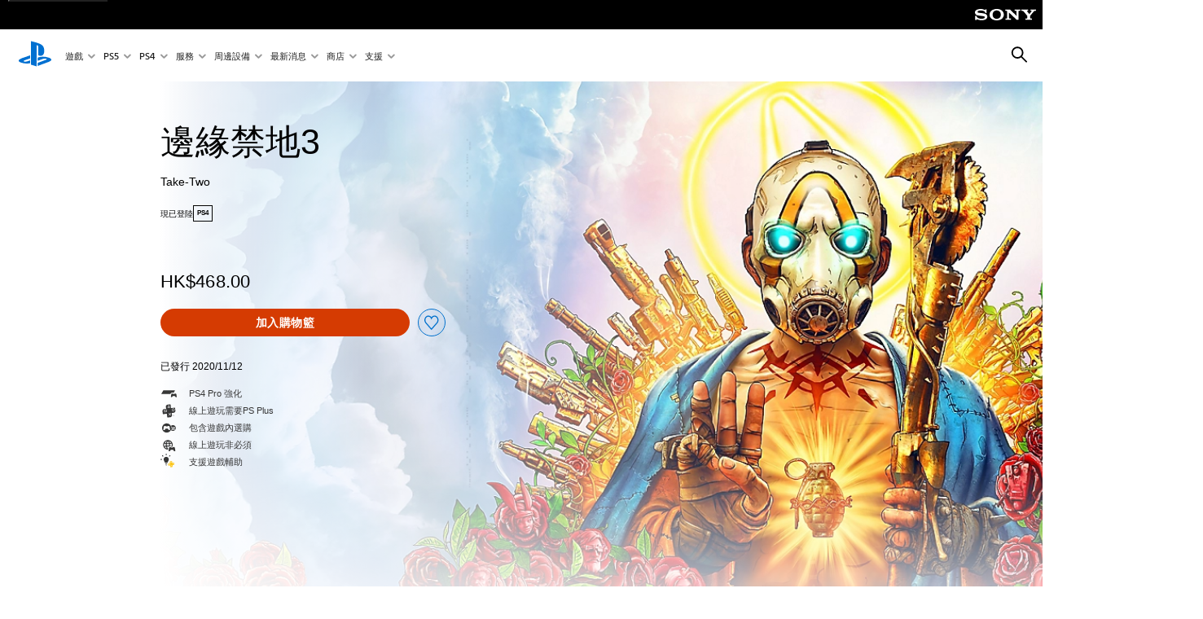

--- FILE ---
content_type: text/html;charset=utf-8
request_url: https://www.playstation.com/zh-hant-hk/games/borderlands-3/
body_size: 62591
content:
<!DOCTYPE HTML><html lang="zh-HANT-HK" xml:lang="zh-HANT-HK" dir="ltr"><head><link rel="preload" media="(min-width: 768px) and (max-width: 1023px)" href="https://gmedia.playstation.com/is/image/SIEPDC/borderlands-3-huge-hero-mobile-01-ps4-en-24jun19?$1200px$" as="image"/><link rel="preload" media="(min-width: 1024px) and (max-width: 1366px)" href="https://gmedia.playstation.com/is/image/SIEPDC/borderlands-3-huge-hero-mobile-01-ps4-en-24jun19?$1600px$" as="image"/><link rel="preload" media="(min-width: 1367px) and (max-width: 1919px)" href="https://gmedia.playstation.com/is/image/SIEPDC/borderlands-3-huge-hero-mobile-01-ps4-en-24jun19?$2400px$" as="image"/><link rel="preload" media="(min-width: 1920px) and (max-width: 2999px)" href="https://gmedia.playstation.com/is/image/SIEPDC/borderlands-3-huge-hero-mobile-01-ps4-en-24jun19?$3200px$" as="image"/><link rel="preload" media="(min-width: 3000px)" href="https://gmedia.playstation.com/is/image/SIEPDC/borderlands-3-huge-hero-mobile-01-ps4-en-24jun19?$4000px$" as="image"/><title>邊緣禁地3 | PlayStation 香港 (繁中) </title><meta name="searchtitle" content="《邊緣禁地 3》- PS4 和 PS5 遊戲 | PlayStation"/><link rel="preconnect" href="https://static.playstation.com" crossorigin/><link rel="preconnect" href="https://gmedia.playstation.com"/><link rel="dns-prefetch" href="https://static.playstation.com"/><link rel="dns-prefetch" href="https://gmedia.playstation.com"/><link rel="preconnect" href="https://web-toolbar.playstation.com" crossorigin/><link rel="dns-prefetch" href="https://web-toolbar.playstation.com"/><link rel="preconnect" href="https://assets.adobedtm.com" crossorigin/><link rel="dns-prefetch" href="https://assets.adobedtm.com"/><link rel="preconnect" href="https://fast.fonts.net" crossorigin/><link rel="dns-prefetch" href="https://fast.fonts.net"/><link rel="icon" type="image/png" href="https://gmedia.playstation.com/is/image/SIEPDC/ps-logo-favicon?$icon-16-16--t$" sizes="16x16"/><link rel="icon" type="image/png" href="https://gmedia.playstation.com/is/image/SIEPDC/ps-logo-favicon?$icon-32-32--t$" sizes="32x32"/><link rel="icon" type="image/png" href="https://gmedia.playstation.com/is/image/SIEPDC/ps-logo-favicon?$icon-96-96--t$" sizes="96x96"/><link rel="icon" type="image/png" href="https://gmedia.playstation.com/is/image/SIEPDC/ps-logo-favicon?$icon-128-128--t$" sizes="128x128"/><link rel="icon" type="image/png" href="https://gmedia.playstation.com/is/image/SIEPDC/ps-logo-favicon?$icon-196-196--t$" sizes="196x196"/><meta charset="UTF-8"/><meta name="keywords" content="邊緣禁地3, Borderlands 3"/><meta name="description" content="在 PS4 及 PS5 上購買《邊緣禁地3》。讓這個大受好評第一人稱射擊系列期待已久的新內容帶您回到《邊緣禁地》誇張絕頂的世界。"/><meta name="template" content="general-content"/><meta name="title" content="邊緣禁地3 | PlayStation"/><meta name="pageType" content="game"/><meta property="fb:app_id" content="165670056882577"/><meta property="og:title" content="邊緣禁地3 | PlayStation"/><meta name="twitter:title" content="邊緣禁地3 | PlayStation"/><meta property="og:description" content="在 PS4 及 PS5 上購買《邊緣禁地3》。讓這個大受好評第一人稱射擊系列期待已久的新內容帶您回到《邊緣禁地》誇張絕頂的世界。"/><meta name="twitter:description" content="在 PS4 及 PS5 上購買《邊緣禁地3》。讓這個大受好評第一人稱射擊系列期待已久的新內容帶您回到《邊緣禁地》誇張絕頂的世界。"/><meta name="viewport" content="width=device-width, initial-scale=1.0, viewport-fit=cover"/><meta http-equiv="content-type" content="text/html; charset=UTF-8"/><link rel="canonical" href="https://www.playstation.com/zh-hant-hk/games/borderlands-3/"/><meta name="search_id" content="games/borderlands-3"/><meta name="google-site-verification" content="jvlMmfTRRTE3uPjvMTN9tBdat6DrAF6_bIxyrSVBisc"/><link rel="alternate" hreflang="th-th" href="https://www.playstation.com/th-th/games/borderlands-3/"><link rel="alternate" hreflang="ja-jp" href="https://www.playstation.com/ja-jp/games/borderlands-3/"><link rel="alternate" hreflang="ko-kr" href="https://www.playstation.com/ko-kr/games/borderlands-3/"><link rel="alternate" hreflang="en-id" href="https://www.playstation.com/en-id/games/borderlands-3/"><link rel="alternate" hreflang="zh-hans-hk" href="https://www.playstation.com/zh-hans-hk/games/borderlands-3/"><link rel="alternate" hreflang="en-hk" href="https://www.playstation.com/en-hk/games/borderlands-3/"><link rel="alternate" hreflang="zh-hant-hk" href="https://www.playstation.com/zh-hant-hk/games/borderlands-3/"><link rel="alternate" hreflang="en-sg" href="https://www.playstation.com/en-sg/games/borderlands-3/"><link rel="alternate" hreflang="en-my" href="https://www.playstation.com/en-my/games/borderlands-3/"><link rel="alternate" hreflang="en-tw" href="https://www.playstation.com/en-tw/games/borderlands-3/"><link rel="alternate" hreflang="en-vn" href="https://www.playstation.com/en-vn/games/borderlands-3/"><link rel="alternate" hreflang="en-ph" href="https://www.playstation.com/en-ph/games/borderlands-3/"><link rel="alternate" hreflang="en-th" href="https://www.playstation.com/en-th/games/borderlands-3/"><link rel="alternate" hreflang="zh-hant-tw" href="https://www.playstation.com/zh-hant-tw/games/borderlands-3/"><link rel="alternate" hreflang="es-ec" href="https://www.playstation.com/es-ec/games/borderlands-3/"><link rel="alternate" hreflang="es-cr" href="https://www.playstation.com/es-cr/games/borderlands-3/"><link rel="alternate" hreflang="es-bo" href="https://www.playstation.com/es-bo/games/borderlands-3/"><link rel="alternate" hreflang="es-co" href="https://www.playstation.com/es-co/games/borderlands-3/"><link rel="alternate" hreflang="es-ar" href="https://www.playstation.com/es-ar/games/borderlands-3/"><link rel="alternate" hreflang="fr-ca" href="https://www.playstation.com/fr-ca/games/borderlands-3/"><link rel="alternate" hreflang="es-gt" href="https://www.playstation.com/es-gt/games/borderlands-3/"><link rel="alternate" hreflang="es-cl" href="https://www.playstation.com/es-cl/games/borderlands-3/"><link rel="alternate" hreflang="es-pa" href="https://www.playstation.com/es-pa/games/borderlands-3/"><link rel="alternate" hreflang="es-hn" href="https://www.playstation.com/es-hn/games/borderlands-3/"><link rel="alternate" hreflang="es-uy" href="https://www.playstation.com/es-uy/games/borderlands-3/"><link rel="alternate" hreflang="es-py" href="https://www.playstation.com/es-py/games/borderlands-3/"><link rel="alternate" hreflang="es-ni" href="https://www.playstation.com/es-ni/games/borderlands-3/"><link rel="alternate" hreflang="es-pe" href="https://www.playstation.com/es-pe/games/borderlands-3/"><link rel="alternate" hreflang="es-mx" href="https://www.playstation.com/es-mx/games/borderlands-3/"><link rel="alternate" hreflang="es-sv" href="https://www.playstation.com/es-sv/games/borderlands-3/"><link rel="alternate" hreflang="pt-br" href="https://www.playstation.com/pt-br/games/borderlands-3/"><link rel="alternate" hreflang="en-ca" href="https://www.playstation.com/en-ca/games/borderlands-3/"><link rel="alternate" hreflang="en-us" href="https://www.playstation.com/en-us/games/borderlands-3/"><link rel="alternate" hreflang="ar-lb" href="https://www.playstation.com/ar-lb/games/borderlands-3/"><link rel="alternate" hreflang="en-lb" href="https://www.playstation.com/en-lb/games/borderlands-3/"><link rel="alternate" hreflang="ar-bh" href="https://www.playstation.com/ar-bh/games/borderlands-3/"><link rel="alternate" hreflang="en-bh" href="https://www.playstation.com/en-bh/games/borderlands-3/"><link rel="alternate" hreflang="ar-kw" href="https://www.playstation.com/ar-kw/games/borderlands-3/"><link rel="alternate" hreflang="en-kw" href="https://www.playstation.com/en-kw/games/borderlands-3/"><link rel="alternate" hreflang="en-za" href="https://www.playstation.com/en-za/games/borderlands-3/"><link rel="alternate" hreflang="sl-si" href="https://www.playstation.com/sl-si/games/borderlands-3/"><link rel="alternate" hreflang="en-si" href="https://www.playstation.com/en-si/games/borderlands-3/"><link rel="alternate" hreflang="en-tr" href="https://www.playstation.com/en-tr/games/borderlands-3/"><link rel="alternate" hreflang="tr-tr" href="https://www.playstation.com/tr-tr/games/borderlands-3/"><link rel="alternate" hreflang="ro-ro" href="https://www.playstation.com/ro-ro/games/borderlands-3/"><link rel="alternate" hreflang="en-ro" href="https://www.playstation.com/en-ro/games/borderlands-3/"><link rel="alternate" hreflang="de-at" href="https://www.playstation.com/de-at/games/borderlands-3/"><link rel="alternate" hreflang="en-se" href="https://www.playstation.com/en-se/games/borderlands-3/"><link rel="alternate" hreflang="sv-se" href="https://www.playstation.com/sv-se/games/borderlands-3/"><link rel="alternate" hreflang="fr-be" href="https://www.playstation.com/fr-be/games/borderlands-3/"><link rel="alternate" hreflang="nl-be" href="https://www.playstation.com/nl-be/games/borderlands-3/"><link rel="alternate" hreflang="pl-pl" href="https://www.playstation.com/pl-pl/games/borderlands-3/"><link rel="alternate" hreflang="fr-fr" href="https://www.playstation.com/fr-fr/games/borderlands-3/"><link rel="alternate" hreflang="en-sk" href="https://www.playstation.com/en-sk/games/borderlands-3/"><link rel="alternate" hreflang="sk-sk" href="https://www.playstation.com/sk-sk/games/borderlands-3/"><link rel="alternate" hreflang="de-lu" href="https://www.playstation.com/de-lu/games/borderlands-3/"><link rel="alternate" hreflang="fr-lu" href="https://www.playstation.com/fr-lu/games/borderlands-3/"><link rel="alternate" hreflang="fr-ch" href="https://www.playstation.com/fr-ch/games/borderlands-3/"><link rel="alternate" hreflang="it-ch" href="https://www.playstation.com/it-ch/games/borderlands-3/"><link rel="alternate" hreflang="de-ch" href="https://www.playstation.com/de-ch/games/borderlands-3/"><link rel="alternate" hreflang="fi-fi" href="https://www.playstation.com/fi-fi/games/borderlands-3/"><link rel="alternate" hreflang="en-fi" href="https://www.playstation.com/en-fi/games/borderlands-3/"><link rel="alternate" hreflang="hu-hu" href="https://www.playstation.com/hu-hu/games/borderlands-3/"><link rel="alternate" hreflang="en-hu" href="https://www.playstation.com/en-hu/games/borderlands-3/"><link rel="alternate" hreflang="en-in" href="https://www.playstation.com/en-in/games/borderlands-3/"><link rel="alternate" hreflang="el-gr" href="https://www.playstation.com/el-gr/games/borderlands-3/"><link rel="alternate" hreflang="en-gr" href="https://www.playstation.com/en-gr/games/borderlands-3/"><link rel="alternate" hreflang="da-dk" href="https://www.playstation.com/da-dk/games/borderlands-3/"><link rel="alternate" hreflang="en-mt" href="https://www.playstation.com/en-mt/games/borderlands-3/"><link rel="alternate" hreflang="he-il" href="https://www.playstation.com/he-il/games/borderlands-3/"><link rel="alternate" hreflang="en-il" href="https://www.playstation.com/en-il/games/borderlands-3/"><link rel="alternate" hreflang="en-nz" href="https://www.playstation.com/en-nz/games/borderlands-3/"><link rel="alternate" hreflang="en-pl" href="https://www.playstation.com/en-pl/games/borderlands-3/"><link rel="alternate" hreflang="en-ie" href="https://www.playstation.com/en-ie/games/borderlands-3/"><link rel="alternate" hreflang="en-cz" href="https://www.playstation.com/en-cz/games/borderlands-3/"><link rel="alternate" hreflang="en-no" href="https://www.playstation.com/en-no/games/borderlands-3/"><link rel="alternate" hreflang="no-no" href="https://www.playstation.com/no-no/games/borderlands-3/"><link rel="alternate" hreflang="en-cy" href="https://www.playstation.com/en-cy/games/borderlands-3/"><link rel="alternate" hreflang="ar-ae" href="https://www.playstation.com/ar-ae/games/borderlands-3/"><link rel="alternate" hreflang="en-ae" href="https://www.playstation.com/en-ae/games/borderlands-3/"><link rel="alternate" hreflang="en-hr" href="https://www.playstation.com/en-hr/games/borderlands-3/"><link rel="alternate" hreflang="hr-hr" href="https://www.playstation.com/hr-hr/games/borderlands-3/"><link rel="alternate" hreflang="ar-sa" href="https://www.playstation.com/ar-sa/games/borderlands-3/"><link rel="alternate" hreflang="en-sa" href="https://www.playstation.com/en-sa/games/borderlands-3/"><link rel="alternate" hreflang="en-dk" href="https://www.playstation.com/en-dk/games/borderlands-3/"><link rel="alternate" hreflang="ar-om" href="https://www.playstation.com/ar-om/games/borderlands-3/"><link rel="alternate" hreflang="en-om" href="https://www.playstation.com/en-om/games/borderlands-3/"><link rel="alternate" hreflang="bg-bg" href="https://www.playstation.com/bg-bg/games/borderlands-3/"><link rel="alternate" hreflang="en-bg" href="https://www.playstation.com/en-bg/games/borderlands-3/"><link rel="alternate" hreflang="ar-qa" href="https://www.playstation.com/ar-qa/games/borderlands-3/"><link rel="alternate" hreflang="en-qa" href="https://www.playstation.com/en-qa/games/borderlands-3/"><link rel="alternate" hreflang="en-gb" href="https://www.playstation.com/en-gb/games/borderlands-3/"><link rel="alternate" hreflang="en-au" href="https://www.playstation.com/en-au/games/borderlands-3/"><link rel="alternate" hreflang="cs-cz" href="https://www.playstation.com/cs-cz/games/borderlands-3/"><link rel="alternate" hreflang="pt-pt" href="https://www.playstation.com/pt-pt/games/borderlands-3/"><link rel="alternate" hreflang="es-es" href="https://www.playstation.com/es-es/games/borderlands-3/"><link rel="alternate" hreflang="it-it" href="https://www.playstation.com/it-it/games/borderlands-3/"><link rel="alternate" hreflang="ru-ua" href="https://www.playstation.com/ru-ua/games/borderlands-3/"><link rel="alternate" hreflang="uk-ua" href="https://www.playstation.com/uk-ua/games/borderlands-3/"><link rel="alternate" hreflang="sr-rs" href="https://www.playstation.com/sr-rs/games/borderlands-3/"><link rel="alternate" hreflang="de-de" href="https://www.playstation.com/de-de/games/borderlands-3/"><link rel="alternate" hreflang="nl-nl" href="https://www.playstation.com/nl-nl/games/borderlands-3/"><link rel="alternate" hreflang="en-is" href="https://www.playstation.com/en-is/games/borderlands-3/"><link rel="alternate" href="https://www.playstation.com/country-selector/index.html" hreflang="x-default"/><link rel="preload" media="(max-width: 767px)" href="https://gmedia.playstation.com/is/image/SIEPDC/borderlands-3-huge-hero-mobile-01-ps4-en-24jun19?$800px$" as="image"/><link rel="preload" as="style" href="https://static.playstation.com/font-stack/v1/css/font-all.css"/><link rel="stylesheet" href="https://static.playstation.com/font-stack/v1/css/font-all.css"/><link rel="preload" as="style" href="https://static.playstation.com/font-stack/v1/css/font-sst-condensed.css"/><link rel="stylesheet" href="https://static.playstation.com/font-stack/v1/css/font-sst-condensed.css"/><script id="targetSegments" type="application/json"> [{"id":0,"name":"5F71962D"},{"id":1,"name":"B6123318"},{"id":2,"name":"2024B0F4"},{"id":3,"name":"5B5A825F"},{"id":4,"name":"084F335C"},{"id":5,"name":"7F4803CA"},{"id":6,"name":"98F02ECD"},{"id":7,"name":"274AF896"},{"id":8,"name":"B92E6D35"},{"id":9,"name":"0DE4522D"},{"id":10,"name":"7B27409A"},{"id":11,"name":"CC6C2C23"},{"id":12,"name":"FAF10240"},{"id":13,"name":"8DF632D6"},{"id":14,"name":"14FF636C"},{"id":15,"name":"63F853FA"},{"id":16,"name":"FD9CC659"},{"id":17,"name":"8A9BF6CF"},{"id":18,"name":"1392A775"},{"id":19,"name":"649597E3"},{"id":20,"name":"0D0CF3E2"},{"id":21,"name":"EBF6AFE3"},{"id":22,"name":"72FFFE59"},{"id":23,"name":"9B9C5B6C"},{"id":24,"name":"05F8CECF"},{"id":25,"name":"FF94F2AD"},{"id":26,"name":"8893C23B"},{"id":27,"name":"119A9381"},{"id":28,"name":"669DA317"},{"id":29,"name":"C051793C"},{"id":30,"name":"2932DC09"},{"id":31,"name":"5E35EC9F"},{"id":32,"name":"5445284C"},{"id":33,"name":"EFF71E5B"},{"id":34,"name":"234218DA"},{"id":35,"name":"BD268D79"},{"id":36,"name":"242FDCC3"},{"id":37,"name":"CA21BDEF"},{"id":38,"name":"5328EC55"},{"id":39,"name":"01F97F77"},{"id":40,"name":"F6EC2F1A"},{"id":41,"name":"76FE4FE1"},{"id":42,"name":"E89ADA42"},{"id":43,"name":"1F8F8A2F"},{"id":44,"name":"5BBEF5AB"},{"id":45,"name":"C5DA6008"},{"id":46,"name":"2CB9C53D"},{"id":47,"name":"B2DD509E"}] </script><link rel="preload" as="style" href="/etc.clientlibs/global_pdc/clientlibs/auto-clientlibs/pdc.vendor.min.f20960effad97314481de7f7dc8448b2.css" type="text/css"><link rel="stylesheet" href="/etc.clientlibs/global_pdc/clientlibs/auto-clientlibs/pdc.vendor.min.f20960effad97314481de7f7dc8448b2.css" type="text/css"><link rel="preload" as="style" href="/etc.clientlibs/global_pdc/clientlibs/clientlibs-jetstream.min.42e9e6b060559b03ab7e0b3569be89ed.css" type="text/css"><link rel="stylesheet" href="/etc.clientlibs/global_pdc/clientlibs/clientlibs-jetstream.min.42e9e6b060559b03ab7e0b3569be89ed.css" type="text/css"><link rel="preload" as="style" href="/etc.clientlibs/global_pdc/clientlibs/auto-clientlibs/pdc.designkit.min.e9215c0505283e427d7d1865939bfb0b.css" type="text/css"><link rel="stylesheet" href="/etc.clientlibs/global_pdc/clientlibs/auto-clientlibs/pdc.designkit.min.e9215c0505283e427d7d1865939bfb0b.css" type="text/css"><script type="text/javascript" src="/etc.clientlibs/global_pdc/clientlibs/auto-clientlibs/pdc.jquery.min.cf2fbbf84281d9ecbffb4993203d543b.js"></script><script type="text/javascript" src="/etc.clientlibs/global_pdc/clientlibs/auto-clientlibs/pdc.prelaunch.min.febf637718dde7a6b0ef56798a1b9338.js"></script><script src="//assets.adobedtm.com/3dc13bcabc29/e1d3c7e41fac/launch-c1f03f5b4bc6.min.js"></script><script type="text/javascript" src="/etc.clientlibs/global_pdc/clientlibs/auto-clientlibs/pdc.vendor.min.243bbd466f7c169eff3162d39e1be2b4.js" defer></script><script type="text/javascript" src="/etc.clientlibs/global_pdc/clientlibs/clientlibs-inaemvendor.min.d4f3a73ec26bc58fabfbfd7f152bf9a1.js" defer></script><script> window.schema_highlighter = { accountId: "Sony", outputCache: true }; </script><script async src="https://cdn.schemaapp.com/javascript/highlight.js"></script><meta name="wca-ssr-version" content="3.38.1-1.0"><meta name="wca-locale" content="zh-hant-HK"><meta name="wca-theme" content="light"><script id="wca-config-overrides" type="application/json"> {"feature":{"oneTrustNoticeEnabled":true},"client":{"webCheckout":{"unifiedCartEnabled":true}}}</script><link rel="preconnect" href="https://static.playstation.com" crossorigin><link rel="dns-prefetch" href="https://static.playstation.com"><link rel="preconnect" href="https://web.np.playstation.com/api/graphql/v1"><link rel="dns-prefetch" href="https://web.np.playstation.com/api/graphql/v1"><link rel="preconnect" href="https://image.api.playstation.com" crossorigin><link rel="dns-prefetch" href="https://image.api.playstation.com"><link rel="dns-prefetch" href="https://checkout.playstation.com"><link rel="preconnect" href="https://cdn.cookielaw.org" crossorigin><link rel="dns-prefetch" href="https://cdn.cookielaw.org"><link rel="stylesheet" href="https://static.playstation.com/base-styles/v0/psw-styles.css"><script id="wca-config" type="application/json"> {"env":"production","name":"@sie-private/web-commerce-anywhere","version":"3.38.1-1.0","gitBranch":"default-branch","gitSha":"24bb1e7a8b48bc7eb1fadfe2e23fd6c46a9e5713","psnAppVersion":"@sie-private/web-commerce-anywhere/3.38.1-1.0-24bb1e7a8b48bc7eb1fadfe2e23fd6c46a9e5713","isoenv":"psnnp/np","client":{"downloadHref":"https://library.playstation.com/recently-purchased","activateConsoleHref":"https://id.sonyentertainmentnetwork.com/id/management_ca/#/p/device_management","wishlistHref":"https://library.playstation.com/wishlist","webStore":{"origin":"https://store.playstation.com"},"cookieMonster":{"origin":"https://id.sonyentertainmentnetwork.com"},"productUrlSchema":"https://store.playstation.com/{locale}/product/{productId}","evidon":{"origin":"https://c.evidon.com"},"oneTrust":{"origin":"https://cdn.cookielaw.org"},"publicPath":"https://static.playstation.com/wca/v2/","manifest":{"src":{"core":{"js":["https://static.playstation.com/wca/v2/js/common.d9ef208fe1895fc702e3.js","https://static.playstation.com/wca/v2/js/ui-components.aac961be3474d7bb0f4d.js","https://static.playstation.com/wca/v2/js/main.c1fef32da341f2b6b0af.js","https://static.playstation.com/wca/v2/js/network.337266fc67495b7c257b.js","https://static.playstation.com/wca/v2/js/telemetry.6ec00fd5b9ec4ab72f9c.js","https://static.playstation.com/wca/v2/js/ui-framework.b63e4dd729e6360e79ce.js"],"css":[]},"addOns":{"js":["https://static.playstation.com/wca/v2/js/addOns.329b0b20c948f501210c.js"],"css":[]},"compatibilityNotices":{"js":["https://static.playstation.com/wca/v2/js/compatibilityNotices.4bad176cfd2848a2d681.js"],"css":[]},"contentRating":{"js":["https://static.playstation.com/wca/v2/js/contentRating.75650c0b94313f32fd06.js"],"css":[]},"ctaWithPrice":{},"footer":{"js":["https://static.playstation.com/wca/v2/js/footer.1743da32ab5a7c3c6139.js"],"css":[]},"friendsWhoPlay":{"js":["https://static.playstation.com/wca/v2/js/friendsWhoPlay.e8897ef5f4510737fc4e.js"],"css":[]},"gameBackgroundImage":{"js":["https://static.playstation.com/wca/v2/js/gameBackgroundImage.0e94ab9e2655d6d6dc0d.js"],"css":[]},"gameInfo":{"js":["https://static.playstation.com/wca/v2/js/gameInfo.069a7f4d6317e618f13e.js"],"css":[]},"gameOverview":{},"gameTitle":{"js":["https://static.playstation.com/wca/v2/js/gameTitle.5a104794d5281ef18414.js"],"css":[]},"legalText":{"js":["https://static.playstation.com/wca/v2/js/legalText.dfcacc708e696eb24e8d.js"],"css":[]},"upsell":{"js":["https://static.playstation.com/wca/v2/js/upsell.b6bbd1e97800364f9a38.js"],"css":[]},"accessibilityFeatures":{"js":["https://static.playstation.com/wca/v2/js/accessibilityFeatures.0d09b51209a6323f5657.js"],"css":[]},"mediaCarousel":{"js":["https://static.playstation.com/wca/v2/js/mediaCarousel.9b57948b2c02a0c26873.js"],"css":[]},"physicalProductMetadata":{"js":["https://static.playstation.com/wca/v2/js/physicalProductMetadata.7726a1be95f3a3d542f4.js"],"css":[]},"starRating":{"js":["https://static.playstation.com/wca/v2/js/starRating.00f55df96631007e37b9.js"],"css":[]},"tierDiscountBadge":{"js":["https://static.playstation.com/wca/v2/js/tierDiscountBadge.fb7a86fadc03605381b0.js"],"css":[]},"tierSelector":{"js":["https://static.playstation.com/wca/v2/js/tierSelector.7a9fb1014dcc5fe4a32e.js"],"css":[]},"tierSelectorFull":{"js":["https://static.playstation.com/wca/v2/js/tierSelectorFull.45c68dc1e41dff76f83c.js"],"css":[]}},"gensen":{"ar-ae":"https://static.playstation.com/wca/v2/gensen/ar-ae.7a47a09c.json","en-us":"https://static.playstation.com/wca/v2/gensen/en-us.b7eb197f.json","en-gb":"https://static.playstation.com/wca/v2/gensen/en-gb.11e880ea.json","bg-bg":"https://static.playstation.com/wca/v2/gensen/bg-bg.3f3762ee.json","cs-cz":"https://static.playstation.com/wca/v2/gensen/cs-cz.51dc4b11.json","da-dk":"https://static.playstation.com/wca/v2/gensen/da-dk.d284f326.json","de-de":"https://static.playstation.com/wca/v2/gensen/de-de.060eba4d.json","el-gr":"https://static.playstation.com/wca/v2/gensen/el-gr.c677e162.json","es-419":"https://static.playstation.com/wca/v2/gensen/es-419.0ddabf01.json","es-es":"https://static.playstation.com/wca/v2/gensen/es-es.23a479e4.json","fi-fi":"https://static.playstation.com/wca/v2/gensen/fi-fi.3d838c57.json","fr-ca":"https://static.playstation.com/wca/v2/gensen/fr-ca.bacd9c22.json","fr-fr":"https://static.playstation.com/wca/v2/gensen/fr-fr.50c5b0f0.json","he-il":"https://static.playstation.com/wca/v2/gensen/he-il.874e60f9.json","hr-hr":"https://static.playstation.com/wca/v2/gensen/hr-hr.867fccb0.json","hu-hu":"https://static.playstation.com/wca/v2/gensen/hu-hu.b26619ab.json","id-id":"https://static.playstation.com/wca/v2/gensen/id-id.8e1106e3.json","it-it":"https://static.playstation.com/wca/v2/gensen/it-it.46300acd.json","ja-jp":"https://static.playstation.com/wca/v2/gensen/ja-jp.1d2d9893.json","ko-kr":"https://static.playstation.com/wca/v2/gensen/ko-kr.23033b2b.json","nl-nl":"https://static.playstation.com/wca/v2/gensen/nl-nl.ef75e762.json","no-no":"https://static.playstation.com/wca/v2/gensen/no-no.b8149367.json","pl-pl":"https://static.playstation.com/wca/v2/gensen/pl-pl.e38a45ad.json","pt-br":"https://static.playstation.com/wca/v2/gensen/pt-br.259d7c1c.json","pt-pt":"https://static.playstation.com/wca/v2/gensen/pt-pt.e97edb5a.json","ro-ro":"https://static.playstation.com/wca/v2/gensen/ro-ro.1c8fa435.json","ru-ru":"https://static.playstation.com/wca/v2/gensen/ru-ru.058fb043.json","sk-sk":"https://static.playstation.com/wca/v2/gensen/sk-sk.f30b3446.json","sl-si":"https://static.playstation.com/wca/v2/gensen/sl-si.3477a66f.json","sr-rs":"https://static.playstation.com/wca/v2/gensen/sr-rs.059fe81c.json","sv-se":"https://static.playstation.com/wca/v2/gensen/sv-se.fcc973d1.json","th-th":"https://static.playstation.com/wca/v2/gensen/th-th.fbf42ee1.json","tr-tr":"https://static.playstation.com/wca/v2/gensen/tr-tr.b3176ac0.json","uk-ua":"https://static.playstation.com/wca/v2/gensen/uk-ua.c029e357.json","vi-vn":"https://static.playstation.com/wca/v2/gensen/vi-vn.6258b0e1.json","zh-hans":"https://static.playstation.com/wca/v2/gensen/zh-hans.a739e2f3.json","zh-hant":"https://static.playstation.com/wca/v2/gensen/zh-hant.cba414d8.json","zz-zz":"https://static.playstation.com/wca/v2/gensen/zz-zz.faa6b36f.json"}},"session":{"isSignedInCookie":"isSignedIn"},"webCheckout":{"name":"embeddedcart","clientId":"2dec2b13-57dc-4966-8294-6df0d627e109","origin":"https://checkout.playstation.com","loadTimeout":30000,"unifiedCartEnabled":false},"webCommerceAnywhere":{"origin":"https://web-commerce-anywhere.playstation.com"}},"staticAsset":{"iconOrigin":"https://static.playstation.com/icons/v0/","imageOrigin":"https://static.playstation.com/images/v0/","imageManagerOrigin":"https://image.api.playstation.com","fontsMain":"https://static.playstation.com/font-stack/v1/css/font-all-no-italic.css","stylesMain":"https://static.playstation.com/base-styles/v0/psw-styles.css"},"feature":{"queryWhitelist":true,"telemetryReporting":true,"enableUpsellCtas":true,"enableWishlistCta":true,"telemetrySamplingThreshold":10,"evidonNoticeEnabled":false,"enableEvidonScript":false,"oneTrustNoticeEnabled":true,"enableOneTrustScript":true,"enableBundling":false,"enableTierSelectorFull":false,"enableDynamicBenefitList":false},"service":{"gql":{"origin":"https://web.np.playstation.com/api/graphql/v1"},"sbahn":{"proxyUrl":null}}} </script><script defer crossorigin src="https://static.playstation.com/wca/v2/js/common.d9ef208fe1895fc702e3.js" type="application/javascript"></script><script defer crossorigin src="https://static.playstation.com/wca/v2/js/ui-components.aac961be3474d7bb0f4d.js" type="application/javascript"></script><script defer crossorigin src="https://static.playstation.com/wca/v2/js/main.c1fef32da341f2b6b0af.js" type="application/javascript"></script><script defer crossorigin src="https://static.playstation.com/wca/v2/js/network.337266fc67495b7c257b.js" type="application/javascript"></script><script defer crossorigin src="https://static.playstation.com/wca/v2/js/telemetry.6ec00fd5b9ec4ab72f9c.js" type="application/javascript"></script><script defer crossorigin src="https://static.playstation.com/wca/v2/js/ui-framework.b63e4dd729e6360e79ce.js" type="application/javascript"></script><script id="mfe-jsonld-tags" type="application/ld+json">{"@context":"http://schema.org","@type":"Product","name":"邊緣禁地3 PS4™ & PS5™ (簡體中文, 韓文, 英文, 繁體中文, 日文)","category":"正式版遊戲","description":"邊緣禁地3","sku":"UP1001-PPSA01462_00-0000000OAKNGSIEA","image":"https://image.api.playstation.com/vulcan/ap/rnd/202010/2323/p50N4PBK9rNanGYKFecTvac5.png","offers":{"@type":"Offer","price":468,"priceCurrency":"HKD"}}</script><meta property="og:url" content="https://www.playstation.com/zh-hant-hk/games/3-ps4-and-ps5-----"><meta property="og:type" content="game"><meta property="og:image" content="https://image.api.playstation.com/vulcan/ap/rnd/202010/2323/p50N4PBK9rNanGYKFecTvac5.png"><meta property="og:locale" content="zh_hant_hk"><meta property="og:site_name" content="PlayStation"><meta name="twitter:card" content="twitter"><meta name="twitter:image:src" content="https://image.api.playstation.com/vulcan/ap/rnd/202010/2323/p50N4PBK9rNanGYKFecTvac5.png"><meta name="twitter:site" content="@PlayStation"><meta name="twitter:creator" content="@PlayStation"><meta name="image" content="https://image.api.playstation.com/gs2-sec/appkgo/prod/CUSA08025_00/2/i_282052c0284d44dfc8a1c011fde114ea1a280f9f387f1be3bd204a65b5be322e/i/icon0.png"/><meta name="release_date_timestamp" content="1605110400000"/><meta name="releaseDate" content="2020-11-11T16:00:00Z"/><meta name="genres" content="射擊,Unique,動作"/><meta name="name" content="邊緣禁地3 PS4™ &amp; PS5™ (簡體中文, 韓文, 英文, 繁體中文, 日文)"/><meta name="publisher" content="Take-Two"/><meta name="platformRank" content="15"/><meta name="productType" content="FULL_GAME"/><meta name="searchtitle" content="《邊緣禁地 3》- PS4 和 PS5 遊戲 | PlayStation"/><meta name="platforms" content="PS4,PS5"/><script type="application/ld+json"> [{"@context":"https://schema.org","@type":"VideoObject","name":"PS4《Borderlands 邊緣禁地3》「莫西的帥氣頭彩大劫案」中文宣傳預告","description":"面對瘋狂賭場賭客和海比力昂武裝部隊，為了在你掠寶生涯中大幹一票而戰。#邊緣禁地3 首款DLC「莫西的帥氣頭彩大劫案」現已推出！\n\n深入了解：https://borderlands.com/zh-TW/news/2019-12-19-out-now-moxxi-s-heist-of-the-handsome-jackpot/\n\n立即訂閱PlayStation HK YouTube頻道，收看最新遊戲影片：\nhttp://bit.ly/pshk_youtube","thumbnailUrl":"https://i.ytimg.com/vi_webp/BQlYMsIM_PQ/mqdefault.webp","contentUrl":"https://www.youtube.com/watch?v=BQlYMsIM_PQ","uploadDate":"2019-12-23T02:20:04Z"},{"@context":"https://schema.org","@type":"VideoObject","name":"Borderlands 3 – Guns, Love, and Tentacles Official Reveal Trailer | PS4","description":"Team up with old friends and eerie new characters to help true love triumph over eldritch horror. “Guns, Love, and Tentacles: The Marriage of Wainwright & Hammerlock” comes to Borderlands 3 on March 26!","thumbnailUrl":"https://i.ytimg.com/vi_webp/Bf6QyaeS4yY/maxresdefault.webp","contentUrl":"https://www.youtube.com/watch?v=Bf6QyaeS4yY","uploadDate":"2020-02-27T21:00:03Z"},{"@context":"https://schema.org","@type":"VideoObject","name":"PS4《邊緣禁地 Borderlands 3》最新中文預告","description":"立即訂閱PlayStation HK YouTube頻道，收看最新遊戲影片：\nhttp://bit.ly/pshk_youtube","thumbnailUrl":"https://i.ytimg.com/vi_webp/wN5g62R0280/mqdefault.webp","contentUrl":"https://www.youtube.com/watch?v=wN5g62R0280","uploadDate":"2019-07-17T14:26:34Z"},{"@context":"https://schema.org","@type":"VideoObject","name":"Borderlands 3 - FL4K Character Trailer: \"The Hunt\" | PS4","description":"Meet FL4K, an emergent AI whose three loyal pet companions help them track and claim their quarry on a never-ending hunt across the galaxy. #LetsMakeSomeMayhem\n\nPre-Order Borderlands 3: https://store.playstation.com/?resolve=UP1001-CUSA07823_00-000000000OAKSIEA\n\nSubscribe and follow for more exclusive Borderlands 3 info:\nInstagram: https://instagram.com/borderlands\nFacebook: https://facebook.com/borderlandsgame\nTwitter: https://twitter.com/Borderlands\nWebsite: https://borderlands.com\n\nABOUT BORDERLANDS 3\n\nThe original shooter-looter returns, packing bazillions of guns and an all-new mayhem-fueled adventure. Blast your way through new worlds and enemies as one of four brand new Vault Hunters, each with deep skill trees, abilities, and customization. Play solo or join with friends to take on insane enemies, collect loads of loot and save your home from the most ruthless cult leaders in the galaxy.\n\nKey Features: \n\nA MAYHEM-FUELED THRILL RIDE \nStop the fanatical Calypso Twins from uniting the bandit clans and claiming the galaxy’s ultimate power. Only you, a thrill-seeking Vault Hunter, have the arsenal and allies to take them down.\n\nYOUR VAULT HUNTER, YOUR PLAYSTYLE\nBecome one of four extraordinary Vault Hunters, each with unique abilities, playstyles, deep skill trees, and tons of personalization options. All Vault Hunters are capable of awesome mayhem alone, but together they are unstoppable.\n\nLOCK, LOAD, AND LOOT\nWith bazillions of guns and gadgets, every fight is an opportunity to score new gear. Firearms with self-propelling bullet shields? Check. Rifles that spawn fire-spewing volcanoes? Obviously. Guns that grow legs and chase down enemies while hurling verbal insults? Yeah, got that too.\n\nNEW BORDERLANDS \nDiscover new worlds beyond Pandora, each featuring unique environments to explore and enemies to destroy. Tear through hostile deserts, battle your way across war-torn cityscapes, navigate deadly bayous, and more!\n\nQUICK & SEAMLESS CO-OP ACTION\nPlay with anyone at any time online or in split-screen co-op, regardless of your level or mission progress. Take down enemies and challenges as a team, but reap rewards that are yours alone – no one misses out on loot.","thumbnailUrl":"https://i.ytimg.com/vi_webp/YAsvLF_O3jU/maxresdefault.webp","contentUrl":"https://www.youtube.com/watch?v=YAsvLF_O3jU","uploadDate":"2019-08-08T14:30:00Z"},{"@context":"https://schema.org","@type":"VideoObject","name":"PS4《邊緣禁地3》官方E3預告片 - 我們就是混亂","description":"化身為四位身懷絕技的全新寶庫獵人之一，回應召喚率先衝入混亂中；每位寶庫獵人皆有深入的技能樹和強大無比的能力。現在預購《邊緣禁地3》。\n\n\n立即訂閱PlayStation HK YouTube頻道，收看最新遊戲影片：\nhttp://bit.ly/pshk_youtube","thumbnailUrl":"https://i.ytimg.com/vi_webp/qhrAUr8Nu2I/maxresdefault.webp","contentUrl":"https://www.youtube.com/watch?v=qhrAUr8Nu2I","uploadDate":"2019-06-21T04:17:03Z"},{"@context":"https://schema.org","@type":"VideoObject","name":"Borderlands 3 – Claptrap Presents: Pandora Trailer | PS4","description":"Join Claptrap and Steve on an awe-inspiring journey across the wilds of Pandora as they search for nature's most beautiful spitting and/or barfing creatures.\n\nhttps://www.playstation.com/en-us/games/borderlands-the-handsome-collection-ps4/\n\n\nRated Mature: Blood and Gore, Intense Violence, Sexual Themes, Strong Language","thumbnailUrl":"https://i.ytimg.com/vi_webp/w4WgKxGB5rs/maxresdefault.webp","contentUrl":"https://www.youtube.com/watch?v=w4WgKxGB5rs","uploadDate":"2019-07-02T14:00:12Z"},{"@context":"https://schema.org","@type":"VideoObject","name":"PS4《邊緣禁地3》遊戲內容揭露活動預告片","description":"星球更多、壞人更壞，還有多到不行的戰利品。《邊緣禁地3》帶來了無比空前的超大混亂。現在預購可獲得「黃金武器外觀包」！\n\n\n立即訂閱PlayStation HK YouTube頻道，收看最新遊戲視頻：\nhttp://bit.ly/pshk_youtube","thumbnailUrl":"https://i.ytimg.com/vi_webp/r6WqTf7eR8Y/maxresdefault.webp","contentUrl":"https://www.youtube.com/watch?v=r6WqTf7eR8Y","uploadDate":"2019-05-02T06:55:09Z"},{"@context":"https://schema.org","@type":"VideoObject","name":"Borderlands 3 - Amara Character Trailer: Looking for a Fight | PS4","description":"Meet Amara, a powerful brawler, renowned champion of the people, and bonafide Siren badass. #LetsMakeSomeMayhem\n\nPre-Order Borderlands 3: https://store.playstation.com/?resolve=UP1001-CUSA07823_00-000000000OAKSIEA\n\nSubscribe and follow for more exclusive Borderlands 3 info:\nInstagram: https://instagram.com/borderlands\nFacebook: https://facebook.com/borderlandsgame\nTwitter: https://twitter.com/Borderlands\nWebsite: https://borderlands.com\n\nABOUT BORDERLANDS 3\n\nThe original shooter-looter returns, packing bazillions of guns and an all-new mayhem-fueled adventure. Blast your way through new worlds and enemies as one of four brand new Vault Hunters, each with deep skill trees, abilities, and customization. Play solo or join with friends to take on insane enemies, collect loads of loot and save your home from the most ruthless cult leaders in the galaxy.\n\nKey Features: \n\nA MAYHEM-FUELED THRILL RIDE \nStop the fanatical Calypso Twins from uniting the bandit clans and claiming the galaxy’s ultimate power. Only you, a thrill-seeking Vault Hunter, have the arsenal and allies to take them down.\n\nYOUR VAULT HUNTER, YOUR PLAYSTYLE\nBecome one of four extraordinary Vault Hunters, each with unique abilities, playstyles, deep skill trees, and tons of personalization options. All Vault Hunters are capable of awesome mayhem alone, but together they are unstoppable.\n\nLOCK, LOAD, AND LOOT\nWith bazillions of guns and gadgets, every fight is an opportunity to score new gear. Firearms with self-propelling bullet shields? Check. Rifles that spawn fire-spewing volcanoes? Obviously. Guns that grow legs and chase down enemies while hurling verbal insults? Yeah, got that too.\n\nNEW BORDERLANDS \nDiscover new worlds beyond Pandora, each featuring unique environments to explore and enemies to destroy. Tear through hostile deserts, battle your way across war-torn cityscapes, navigate deadly bayous, and more!\n\nQUICK & SEAMLESS CO-OP ACTION\nPlay with anyone at any time online or in split-screen co-op, regardless of your level or mission progress. Take down enemies and challenges as a team, but reap rewards that are yours alone – no one misses out on loot.\n\n\nRated Mature: Sexual Themes, Strong Language, Blood and Gore Intense Violence, Online Interactions Not Rated by the ESRB, In-Game Purchases, Users Interact","thumbnailUrl":"https://i.ytimg.com/vi_webp/sXxARI0kRgg/maxresdefault.webp","contentUrl":"https://www.youtube.com/watch?v=sXxARI0kRgg","uploadDate":"2019-08-06T21:20:32Z"},{"@context":"https://schema.org","@type":"VideoObject","name":"PS4《邊緣禁地3》- 「血腥收割」免費活動宣傳影片","description":"你感覺到背脊發涼嗎？一定是《邊緣禁地3》即將舉辦超恐怖「血腥收割」免費活動的關係。 \n\n這個限時活動帶來了豐富的嶄新內容，包括鬼魅敵人類型、恐怖戰鬥機制、一款全新獨特傳奇武器、更多受膏戰利品，以及對抗恐怖鬼魅隊長的全新魔王戰。如果你能夠英勇闖過「血腥收割」的恐怖挑戰，你還可以獲得裝飾獎勵，包括寶庫獵人外觀、一件武器飾品等等。\n\n深入了解「血腥收割」活動: https://borderlands.com/zh-TW/news/2019-10-21-bloody-harvest-trailer-info/\n\n\n立即訂閱PlayStation HK YouTube頻道，收看最新遊戲影片：\nhttp://bit.ly/pshk_youtube","thumbnailUrl":"https://i.ytimg.com/vi_webp/LOi9KxOlods/maxresdefault.webp","contentUrl":"https://www.youtube.com/watch?v=LOi9KxOlods","uploadDate":"2019-10-28T02:20:26Z"},{"@context":"https://schema.org","@type":"VideoObject","name":"PS4《邊緣禁地3》 - 贊恩角色宣傳影片：「贊恩這樣的朋友」","description":"來認識一下贊恩吧，他是半退休的職業殺手，從事了幾十年的間諜活動，衣袖裡藏著很多小玩意兒。\n\n#LetsMakeSomeMayhem\n\n現在預購《邊緣禁地3》。\n\n\n立即訂閱PlayStation HK YouTube頻道，收看最新遊戲影片：\nhttp://bit.ly/pshk_youtube","thumbnailUrl":"https://i.ytimg.com/vi_webp/87PjoZvl_DU/maxresdefault.webp","contentUrl":"https://www.youtube.com/watch?v=87PjoZvl_DU","uploadDate":"2019-08-06T03:38:30Z"},{"@context":"https://schema.org","@type":"VideoObject","name":"Borderlands 3 - DLC 4 Announce Trailer | PS4","description":"https://www.playstation.com/en-us/games/borderlands-3-ps4/\n\nReady to say goodbye to sanity, Vault Hunter? Psycho Krieg and the Fantastic Fustercluck, the 4th campaign DLC for Borderlands 3, will send you on a savage and surreal journey into madness starting September 10!\n\nLearn more: 2kgam.es/BL3_DLC4\n\nABOUT BORDERLANDS 3\n\nThe original shooter-looter returns, packing bazillions of guns and an all-new mayhem-fueled adventure. Blast your way through new worlds and enemies as one of four brand new Vault Hunters, each with deep skill trees, abilities, and customization. Play solo or join with friends to take on insane enemies, collect loads of loot and save your home from the most ruthless cult leaders in the galaxy.\n\nKey Features: \n\nA MAYHEM-FUELED THRILL RIDE \nStop the fanatical Calypso Twins from uniting the bandit clans and claiming the galaxy’s ultimate power. Only you, a thrill-seeking Vault Hunter, have the arsenal and allies to take them down.\n\nYOUR VAULT HUNTER, YOUR PLAYSTYLE\nBecome one of four extraordinary Vault Hunters, each with unique abilities, playstyles, deep skill trees, and tons of personalization options. All Vault Hunters are capable of awesome mayhem alone, but together they are unstoppable.\n\nLOCK, LOAD, AND LOOT\nWith bazillions of guns and gadgets, every fight is an opportunity to score new gear. Firearms with self-propelling bullet shields? Check. Rifles that spawn fire-spewing volcanoes? Obviously. Guns that grow legs and chase down enemies while hurling verbal insults? Yeah, got that too.\n\nNEW BORDERLANDS \nDiscover new worlds beyond Pandora, each featuring unique environments to explore and enemies to destroy. Tear through hostile deserts, battle your way across war-torn cityscapes, navigate deadly bayous, and more!\n\nQUICK & SEAMLESS CO-OP ACTION\nPlay with anyone at any time online or in split-screen co-op, regardless of your level or mission progress. Take down enemies and challenges as a team, but reap rewards that are yours alone – no one misses out on loot.","thumbnailUrl":"https://i.ytimg.com/vi_webp/dx1vdDyzQHQ/maxresdefault.webp","contentUrl":"https://www.youtube.com/watch?v=dx1vdDyzQHQ","uploadDate":"2020-08-25T14:30:03Z"},{"@context":"https://schema.org","@type":"VideoObject","name":"《邊緣禁地3》正式發表預告片","description":"立即訂閱PlayStation HK YouTube頻道，收看最新遊戲視頻：\nhttp://bit.ly/pshk_youtube","thumbnailUrl":"https://i.ytimg.com/vi_webp/IkPbI-yjxPQ/maxresdefault.webp","contentUrl":"https://www.youtube.com/watch?v=IkPbI-yjxPQ","uploadDate":"2019-04-04T09:10:29Z"},{"@context":"https://schema.org","@type":"VideoObject","name":"Borderlands 3 - Revenge of the Cartels Official Trailer | PS4","description":"https://store.playstation.com/en-us/product/EP1001-CUSA07823_00-000000000OAKSIEA\n\nSoak up some rays, rock those neon colors, and bust crime like it's the '80s in Revenge of the Cartels, the free seasonal event happening in Borderlands 3 from April 23 to June 4.\n\nLearn more: 2kgam.es/BL3_Cartels\n\nSubscribe and follow for more exclusive Borderlands 3 info:\nInstagram: https://instagram.com/borderlands\nFacebook: https://facebook.com/borderlandsgame\nTwitter: https://twitter.com/Borderlands\nWebsite: https://borderlands.com\n\nABOUT BORDERLANDS 3\n\nThe original shooter-looter returns, packing bazillions of guns and an all-new mayhem-fueled adventure. Blast your way through new worlds and enemies as one of four brand new Vault Hunters, each with deep skill trees, abilities, and customization. Play solo or join with friends to take on insane enemies, collect loads of loot and save your home from the most ruthless cult leaders in the galaxy.\n\nKey Features: \n\nA MAYHEM-FUELED THRILL RIDE \nStop the fanatical Calypso Twins from uniting the bandit clans and claiming the galaxy’s ultimate power. Only you, a thrill-seeking Vault Hunter, have the arsenal and allies to take them down.\n\nYOUR VAULT HUNTER, YOUR PLAYSTYLE\nBecome one of four extraordinary Vault Hunters, each with unique abilities, playstyles, deep skill trees, and tons of personalization options. All Vault Hunters are capable of awesome mayhem alone, but together they are unstoppable.\n\nLOCK, LOAD, AND LOOT\nWith bazillions of guns and gadgets, every fight is an opportunity to score new gear. Firearms with self-propelling bullet shields? Check. Rifles that spawn fire-spewing volcanoes? Obviously. Guns that grow legs and chase down enemies while hurling verbal insults? Yeah, got that too.\n\nNEW BORDERLANDS \nDiscover new worlds beyond Pandora, each featuring unique environments to explore and enemies to destroy. Tear through hostile deserts, battle your way across war-torn cityscapes, navigate deadly bayous, and more!\n\nQUICK & SEAMLESS CO-OP ACTION\nPlay with anyone at any time online or in split-screen co-op, regardless of your level or mission progress. Take down enemies and challenges as a team, but reap rewards that are yours alone – no one misses out on loot.\n\nRated Mature: Blood and Gore, Intense Violence, Sexual Themes, Strong Language","thumbnailUrl":"https://i.ytimg.com/vi_webp/_sVnRXt302A/maxresdefault.webp","contentUrl":"https://www.youtube.com/watch?v=_sVnRXt302A","uploadDate":"2020-04-27T21:34:12Z"},{"@context":"https://schema.org","@type":"VideoObject","name":"PS4《邊緣禁地3》 - 莫茲角色宣傳影片：「最好的朋友」","description":"來認識一下莫茲這位身經百戰的士兵，她與最好的朋友 - 巨大的鋼鐵熊霸機甲 - 一起離開了弗拉多夫軍隊。\n\n#LetsMakeSomeMayhem\n\n現在預購《邊緣禁地3》。\n\n\n立即訂閱PlayStation HK YouTube頻道，收看最新遊戲影片：\nhttp://bit.ly/pshk_youtube","thumbnailUrl":"https://i.ytimg.com/vi_webp/hSinRyR8des/maxresdefault.webp","contentUrl":"https://www.youtube.com/watch?v=hSinRyR8des","uploadDate":"2019-08-06T03:48:09Z"},{"@context":"https://schema.org","@type":"VideoObject","name":"Borderlands 3 - Bounty of Blood Official Launch Trailer | PS4","description":"Bounty of Blood, the latest #Borderlands3 campaign DLC, is out now! Grab your six-shooter - or whatever fancy guns you Vault Hunters carry these days - and go put those damned Devil Riders in the ground!","thumbnailUrl":"https://i.ytimg.com/vi_webp/oOEHH8v27EM/maxresdefault.webp","contentUrl":"https://www.youtube.com/watch?v=oOEHH8v27EM","uploadDate":"2020-06-25T16:00:21Z"}] </script><script type="application/ld+json"> {"@context":"https://schema.org","@type":"BreadcrumbList","itemListElement":[{"@type":"ListItem","position":1,"name":"主頁\n","item":"https://www.playstation.com/zh-hant-hk/"},{"@type":"ListItem","position":2,"name":"遊戲 ","item":"https://www.playstation.com/zh-hant-hk/games/"},{"@type":"ListItem","position":3,"name":"《邊緣禁地 3》- PS4 和 PS5 遊戲 | PlayStation"}]} </script></head><body class="basepage page basicpage" data-template="general-content" data-region="APAC" data-locale="zh-hant-hk" data-mercury-locale="ja" data-page-category="Game Detail" data-age-gate-type="DOB" data-date-format="YYYY/MM/dd" data-age-threshold="18" data-cookie-timeout="30" data-base-io-url="https://io.playstation.com" data-wc-api="https://web-commerce-anywhere.playstation.com" data-arkham-api="https://web.np.playstation.com" data-store-disabled="true" data-store-lang="zh-hant" data-store-locale="hk" data-game-info="{&#34;name&#34;:&#34;邊緣禁地3&#34;,&#34;category&#34;:&#34;FULL_GAME&#34;,&#34;attributes&#34;:{&#34;developer&#34;:&#34;Gearbox Software&#34;,&#34;publisher&#34;:&#34;Take-Two&#34;,&#34;releaseDate&#34;:&#34;Out Now&#34;,&#34;genre&#34;:&#34;動作,,角色扮演&#34;,&#34;id&#34;:&#34;&#34;}}" data-product-info="{&#34;compatibilityNotices&#34;:[&#34;NO_OF_PLAYERS&#34;,&#34;NO_OF_NETWORK_PLAYERS_PS_PLUS&#34;,&#34;ONLINE_PLAY_MODE&#34;,&#34;IN_GAME_PURCHASES&#34;,&#34;GAME_HELP_SUPPORTED&#34;,&#34;PS_PLUS_REQUIRED&#34;],&#34;conceptId&#34;:&#34;227478&#34;,&#34;genres&#34;:[&#34;SHOOTER&#34;,&#34;UNIQUE&#34;,&#34;ACTION&#34;],&#34;hasAddons&#34;:true,&#34;hasContentRating&#34;:false,&#34;hasPublisherLegal&#34;:true,&#34;hasSellableItems&#34;:true,&#34;hasUpsells&#34;:true,&#34;image&#34;:&#34;https://image.api.playstation.com/gs2-sec/appkgo/prod/CUSA08025_00/2/i_282052c0284d44dfc8a1c011fde114ea1a280f9f387f1be3bd204a65b5be322e/i/icon0.png&#34;,&#34;minimumAge&#34;:18,&#34;name&#34;:&#34;邊緣禁地3 PS4™ &amp; PS5™ (簡體中文, 韓文, 英文, 繁體中文, 日文)&#34;,&#34;platforms&#34;:[&#34;PS4&#34;,&#34;PS5&#34;],&#34;productId&#34;:&#34;UP1001-PPSA01462_00-0000000OAKNGSIEA&#34;,&#34;price&#34;:468,&#34;priceCurrency&#34;:&#34;HKD&#34;,&#34;productType&#34;:&#34;FULL_GAME&#34;,&#34;publisher&#34;:&#34;Take-Two&#34;,&#34;releaseDate&#34;:&#34;2020-11-11T16:00:00Z&#34;,&#34;skuIds&#34;:[&#34;UP1001-PPSA01462_00-000000OAKSIEAUEB-H002&#34;,&#34;UP1001-PPSA01462_00-000000OAKSIEANLB-H001&#34;,&#34;UP1001-PPSA01462_00-0000000OAKNGSIEA-H002&#34;,&#34;UP1001-PPSA01462_00-000000OAKSIEASDD-H001&#34;],&#34;skus&#34;:[{&#34;conceptId&#34;:&#34;227478&#34;,&#34;skuId&#34;:&#34;UP1001-PPSA01462_00-000000OAKSIEAUEB-H002&#34;,&#34;price&#34;:191.75,&#34;priceCurrency&#34;:&#34;HKD&#34;,&#34;genres&#34;:[&#34;SHOOTER&#34;,&#34;UNIQUE&#34;,&#34;ACTION&#34;],&#34;name&#34;:&#34;邊緣禁地3：終極版 PS4™ &amp; PS5™ (簡體中文, 韓文, 英文, 繁體中文, 日文)&#34;,&#34;productId&#34;:&#34;UP1001-PPSA01462_00-000000OAKSIEAUEB&#34;,&#34;productType&#34;:&#34;GAME_BUNDLE&#34;,&#34;publisher&#34;:&#34;Take-Two&#34;,&#34;releaseDate&#34;:&#34;2020-11-11T16:00:00Z&#34;},{&#34;conceptId&#34;:&#34;227478&#34;,&#34;skuId&#34;:&#34;UP1001-PPSA01462_00-000000OAKSIEANLB-H001&#34;,&#34;price&#34;:54.8,&#34;priceCurrency&#34;:&#34;HKD&#34;,&#34;genres&#34;:[&#34;SHOOTER&#34;,&#34;UNIQUE&#34;,&#34;ACTION&#34;],&#34;name&#34;:&#34;邊緣禁地3：次世代版 PS4™ &amp; PS5™ (簡體中文, 韓文, 英文, 繁體中文, 日文)&#34;,&#34;productId&#34;:&#34;UP1001-PPSA01462_00-000000OAKSIEANLB&#34;,&#34;productType&#34;:&#34;GAME_BUNDLE&#34;,&#34;publisher&#34;:&#34;Take-Two&#34;,&#34;releaseDate&#34;:&#34;2020-11-11T16:00:00Z&#34;},{&#34;conceptId&#34;:&#34;227478&#34;,&#34;skuId&#34;:&#34;UP1001-PPSA01462_00-0000000OAKNGSIEA-H002&#34;,&#34;price&#34;:468,&#34;priceCurrency&#34;:&#34;HKD&#34;,&#34;genres&#34;:[&#34;SHOOTER&#34;,&#34;UNIQUE&#34;,&#34;ACTION&#34;],&#34;name&#34;:&#34;邊緣禁地3 PS4™ &amp; PS5™ (簡體中文, 韓文, 英文, 繁體中文, 日文)&#34;,&#34;productId&#34;:&#34;UP1001-PPSA01462_00-0000000OAKNGSIEA&#34;,&#34;productType&#34;:&#34;FULL_GAME&#34;,&#34;publisher&#34;:&#34;Take-Two&#34;,&#34;releaseDate&#34;:&#34;2020-11-11T16:00:00Z&#34;},{&#34;conceptId&#34;:&#34;227478&#34;,&#34;skuId&#34;:&#34;UP1001-PPSA01462_00-000000OAKSIEASDD-H001&#34;,&#34;price&#34;:624,&#34;priceCurrency&#34;:&#34;HKD&#34;,&#34;genres&#34;:[&#34;SHOOTER&#34;,&#34;ACTION&#34;,&#34;SHOOTER&#34;],&#34;name&#34;:&#34;邊緣禁地3：超級豪華版 PS4™ &amp; PS5™ (簡體中文, 韓文, 英文, 繁體中文, 日文)&#34;,&#34;productId&#34;:&#34;UP1001-PPSA01462_00-000000OAKSIEASDD&#34;,&#34;productType&#34;:&#34;GAME_BUNDLE&#34;,&#34;publisher&#34;:&#34;Take-Two&#34;,&#34;releaseDate&#34;:&#34;2020-11-11T16:00:00Z&#34;}]}" data-advanced-age-gate="false" data-rating-age-threshold="18" data-auto-trigger-gated-page="false" data-sf-custom-domain="https://sie-calypso.my.salesforce.com" data-sf-env-1="https://ps-support.playstation.com" data-sf-env-2="https://service.force.com" data-sf-id="00D3h00000669Bv" data-sf-base-live-agent-content-url="https://c.la1-core1.sfdc-8tgtt5.salesforceliveagent.com/content" data-sf-base-live-agent-url="https://d.la1-core1.sfdc-8tgtt5.salesforceliveagent.com/chat" data-run-mode="publish" data-rated-mature="true"><script src="/etc.clientlibs/global_pdc/clientlibs/auto-clientlibs/pdc.preload.min.184c0cecddcbcfaa8b016a1d86ceaf15.js"></script><section id="shared-nav-root"><div id="shared-nav-container"><header id="shared-nav"><div id='sb-social-toolbar-root'></div></header></div></section><div class="root"><div class="gdk root container responsivegrid" id="gdk__content"><div class=" cmp-container"><div class="root"><div class="gdk root container responsivegrid"><div class=" cmp-container"><div class="gamehero"><div class="game-hero__wrapper +hasStarRating gpdc-section theme--light game-hero--offset +r@mobile--5-4 +hasBatarang" data-hero-custom-theme-color="false" data-analytics="{&#34;asset-tablet&#34;:&#34;https://gmedia.playstation.com/is/image/SIEPDC/borderlands-3-huge-hero-desktop-tablet-01-ps4-en-24jun19&#34;,&#34;asset-mobile&#34;:&#34;https://gmedia.playstation.com/is/image/SIEPDC/borderlands-3-huge-hero-mobile-01-ps4-en-24jun19&#34;,&#34;asset-type-tablet&#34;:&#34;image&#34;,&#34;asset-type-mobile&#34;:&#34;image&#34;,&#34;label&#34;:&#34;邊緣禁地3&#34;}"><div class="game-hero"><div class="game-hero__keyart"><div><div class="media-block media-block--bg gradient--none@tablet object-position@mobile--c +t-b object-position@tablet--c object-position@desktop--c +t-b@tablet +blur-bg--none@tablet +halftone--none@tablet none" data-component="bg-image" data-auto-pause-play="true" data-gradient-theme="#1F1F1F" data-gradient-theme-tablet="#1F1F1F" data-scroll-effect="none"><div class="media-block__inner"><figure itemscope itemtype="http://schema.org/ImageObject" class="media-block__figure opacity--100 opacity@tablet--100 opacity@desktop--100"><picture class="media-block__img lozad" data-alt="《邊緣禁地 3》 "><source srcset="https://gmedia.playstation.com/is/image/SIEPDC/borderlands-3-huge-hero-desktop-tablet-01-ps4-en-24jun19?$4000px$" media="(min-width: 3000px)"/><source srcset="https://gmedia.playstation.com/is/image/SIEPDC/borderlands-3-huge-hero-desktop-tablet-01-ps4-en-24jun19?$3200px$" media="(min-width: 1920px)"/><source srcset="https://gmedia.playstation.com/is/image/SIEPDC/borderlands-3-huge-hero-desktop-tablet-01-ps4-en-24jun19?$2400px$" media="(min-width: 1367px)"/><source srcset="https://gmedia.playstation.com/is/image/SIEPDC/borderlands-3-huge-hero-desktop-tablet-01-ps4-en-24jun19?$1600px$" media="(min-width: 1024px)"/><source srcset="https://gmedia.playstation.com/is/image/SIEPDC/borderlands-3-huge-hero-desktop-tablet-01-ps4-en-24jun19?$1200px$" media="(min-width: 768px)"/><source srcset="https://gmedia.playstation.com/is/image/SIEPDC/borderlands-3-huge-hero-mobile-01-ps4-en-24jun19?$800px$" media="(min-width: 320px)"/><noscript><img itemprop="contentUrl" src="https://gmedia.playstation.com/is/image/SIEPDC/borderlands-3-huge-hero-desktop-tablet-01-ps4-en-24jun19?$100px$" alt="《邊緣禁地 3》 "/></noscript></picture></figure></div><div class="media-block__overlay"></div></div></div></div><div class="content-grid"><div class="box game-hero__title-content"><h1 class="game-title">邊緣禁地3</h1><div class="publisher">Take-Two</div><div class="platform-badge"><div class="icon-label txt-style-utility">現已登陸 </div><span class="txt-style-tag">PS4</span></div><script id="ratings-i18n" type="application/json" data-bv-review-rating-api="false"> { "config": { "catalogURL": "https://web.np.playstation.com/api/sessionProxy/v2/pdc/catalog/products" }, "ratingStrings": { "largeThousands": "K", "largeMillions": "M", "largeBillions": "B", "ratingAltText": "此遊戲的評分為 {rating}", "noRatingAvailable": "沒有評分" } } </script><div class="star-rating"><a href="#star-rating" rel="nofollow"><div class="rating rating__animate visibility--hidden" data-component="rating" data-rating="" style="--rating: 0; --offset: 0; --star-size: var(--text-4); --star-spacing: var(--space-4)"><div class="rating__number txt-style-base txt-style-base--m-0"></div><div class="rating__stars" aria-label=""></div><div class="rating__count txt-style-base txt-style-base--m-0"></div></div></a></div><script id="env:85812170-f67e-11f0-af51-ab1fa12d8b9f" type="application/json">{"args":{"conceptId":"227478"},"overrides":{"locale":"zh-hant-hk"},"cache":{"Concept:227478":{"id":"227478","__typename":"Concept","defaultProduct":{"__ref":"Product:UP1001-PPSA01462_00-0000000OAKNGSIEA"},"isAnnounce":false,"products":[{"__ref":"Product:UP1001-PPSA01462_00-000000OAKSIEAUEB"},{"__ref":"Product:UP1001-PPSA01462_00-000000OAKSIEANLB"},{"__ref":"Product:UP1001-PPSA01462_00-0000000OAKNGSIEA"},{"__ref":"Product:UP1001-PPSA01462_00-000000OAKSIEASDD"}],"releaseDate":{"__typename":"ReleaseDate","type":"DAY_MONTH_YEAR","value":"2020-11-09T13:00:00Z"},"isInWishlist":false,"isWishlistable":false},"Sku:UP1001-PPSA01462_00-0000000OAKNGSIEA-H002":{"id":"UP1001-PPSA01462_00-0000000OAKNGSIEA-H002","__typename":"Sku","name":"中日英韓文版"},"GameCTA:ADD_TO_CART:ADD_TO_CART:UP1001-PPSA01462_00-0000000OAKNGSIEA-H002:OUTRIGHT":{"id":"ADD_TO_CART:ADD_TO_CART:UP1001-PPSA01462_00-0000000OAKNGSIEA-H002:OUTRIGHT","__typename":"GameCTA","local":{"ctaLabel":"msgid_add_cart","ctaType":"purchase","serviceIcons":[],"priceOrText":"HK$468.00","originalPrice":"","offerLabel":null,"offerAvailability":null,"ctaDataTrack":{"eventName":"add to cart","label":"add to cart","elementType":"button","sku":"UP1001-PPSA01462_00-0000000OAKNGSIEA-H002","userActionFlag":false},"ctaDataTrackClick":"ctaWithPrice:addToCart","telemetryMeta":{"ctaSubType":"add_to_cart","ctaType":"GAME_CTA","interactCta":"add to cart","interactAction":"click add to cart","skuDetail":{"skuId":"UP1001-PPSA01462_00-0000000OAKNGSIEA-H002","skuPriceDetail":[{"rewardId":"","offerCampaignId":null,"originalPriceFormatted":"HK$468.00","originalPriceValue":46800,"discountPriceFormatted":"HK$468.00","discountPriceValue":46800,"priceCurrencyCode":"HKD","offerBranding":"NONE","offerQualification":[],"offerExclusive":false,"offerApplied":false,"offerApplicability":"APPLICABLE","offerIsTiedToSubscription":false}]}}},"type":"ADD_TO_CART","hasLinkedConsole":false,"action":{"__typename":"Action","type":"ADD_TO_CART","param":[{"__typename":"ActionParam","name":"skuId","value":"UP1001-PPSA01462_00-0000000OAKNGSIEA-H002"},{"__typename":"ActionParam","name":"rewardId","value":"OUTRIGHT"}]},"meta":{"__typename":"CTAMeta","upSellService":"NONE","exclusive":false,"playabilityDate":null,"ineligibilityReasons":[{"__typename":"IneligibilityReason","type":"UNKNOWN","names":[]}]},"price":{"__typename":"Price","basePrice":"HK$468.00","discountedPrice":"HK$468.00","discountText":null,"serviceBranding":["NONE"],"endTime":null,"upsellText":null,"basePriceValue":46800,"discountedValue":46800,"currencyCode":"HKD","qualifications":[],"applicability":"APPLICABLE","campaignId":null,"rewardId":"","isFree":false,"isExclusive":false,"isTiedToSubscription":false,"history":null}},"Product:UP1001-PPSA01462_00-0000000OAKNGSIEA":{"id":"UP1001-PPSA01462_00-0000000OAKNGSIEA","__typename":"Product","invariantName":"Borderlands 3 PS4™ & PS5™","name":"邊緣禁地3 PS4™ & PS5™ (簡體中文, 韓文, 英文, 繁體中文, 日文)","npTitleId":"PPSA01462_00","concept":{"__ref":"Concept:227478"},"skus":[{"__ref":"Sku:UP1001-PPSA01462_00-0000000OAKNGSIEA-H002"}],"isAgeRestricted":false,"activeCtaId":"ADD_TO_CART:ADD_TO_CART:UP1001-PPSA01462_00-0000000OAKNGSIEA-H002:OUTRIGHT","webctas":[{"__ref":"GameCTA:ADD_TO_CART:ADD_TO_CART:UP1001-PPSA01462_00-0000000OAKNGSIEA-H002:OUTRIGHT"}],"isInWishlist":false,"isWishlistable":true},"Sku:UP1001-PPSA01462_00-000000OAKSIEAUEB-H002":{"id":"UP1001-PPSA01462_00-000000OAKSIEAUEB-H002","__typename":"Sku","name":"遊戲"},"Product:UP1001-PPSA01462_00-000000OAKSIEAUEB":{"id":"UP1001-PPSA01462_00-000000OAKSIEAUEB","__typename":"Product","name":"邊緣禁地3：終極版 PS4™ & PS5™ (簡體中文, 韓文, 英文, 繁體中文, 日文)","skus":[{"__ref":"Sku:UP1001-PPSA01462_00-000000OAKSIEAUEB-H002"}]},"Sku:UP1001-PPSA01462_00-000000OAKSIEANLB-H001":{"id":"UP1001-PPSA01462_00-000000OAKSIEANLB-H001","__typename":"Sku","name":"遊戲"},"Product:UP1001-PPSA01462_00-000000OAKSIEANLB":{"id":"UP1001-PPSA01462_00-000000OAKSIEANLB","__typename":"Product","name":"邊緣禁地3：次世代版 PS4™ & PS5™ (簡體中文, 韓文, 英文, 繁體中文, 日文)","skus":[{"__ref":"Sku:UP1001-PPSA01462_00-000000OAKSIEANLB-H001"}]},"Sku:UP1001-PPSA01462_00-000000OAKSIEASDD-H001":{"id":"UP1001-PPSA01462_00-000000OAKSIEASDD-H001","__typename":"Sku","name":"遊戲"},"Product:UP1001-PPSA01462_00-000000OAKSIEASDD":{"id":"UP1001-PPSA01462_00-000000OAKSIEASDD","__typename":"Product","name":"邊緣禁地3：超級豪華版 PS4™ & PS5™ (簡體中文, 韓文, 英文, 繁體中文, 日文)","skus":[{"__ref":"Sku:UP1001-PPSA01462_00-000000OAKSIEASDD-H001"}]},"ROOT_QUERY":{"__typename":"Query","conceptRetrieve({\"conceptId\":\"227478\"})":{"__ref":"Concept:227478"}}},"translations":{"msgid_add_cart":"加入購物籃","msgid_add_wishlist":"新增至收藏清單"}}</script><div data-mfe-name="ctaWithPrice" class="psw-root" data-initial="env:85812170-f67e-11f0-af51-ab1fa12d8b9f"><div data-qa="mfeCtaMain" aria-hidden="true" class="psw-c-bg-0 psw-l-anchor psw-l-stack-left" data-reactroot=""><div class="psw-fade-out psw-fill-x" style="visibility:hidden"><label data-qa="mfeCtaMain#offer0" class="psw-label psw-l-inline psw-l-line-left psw-interactive psw-c-bg-0 psw-l-anchor psw-fill-x"><div class="psw-l-anchor psw-l-stack-left psw-fill-x"><span class="psw-fill-x psw-l-line-left"><span class="psw-l-line-left psw-l-line-wrap"><span data-qa="mfeCtaMain#offer0#finalPrice" class="psw-t-title-m">HK$468.00</span></span></span></div></label><div class="psw-m-t-6 psw-fill-x" data-qa="mfeCtaMain#cta"><div class="psw-fill-x" data-flip-key="cta-action-0"><div style="perspective:2000px;transition:height 400ms ease, opacity 400ms ease" class="psw-l-anchor" aria-hidden="false" data-qa="inline-toast"><div style="transform:translateZ(-NaNpx);transform-style:preserve-3d"><div style="transition:transform 300ms ease-in;transform-style:preserve-3d;transform:rotateX(0deg)"><div aria-hidden="true" data-qa="inline-toast#cta-spacer" class="psw-l-line-left psw-hidden"><button data-qa="inline-toast#hiddenCta" data-track="{&quot;eventInfo&quot;:{&quot;eventAction&quot;:&quot;click&quot;,&quot;eventName&quot;:&quot;add to cart&quot;},&quot;attributes&quot;:{&quot;moduleName&quot;:&quot;pricing cta&quot;,&quot;assetName&quot;:&quot;&quot;,&quot;label&quot;:&quot;add to cart&quot;,&quot;position&quot;:&quot;1&quot;,&quot;linkUrl&quot;:&quot;&quot;,&quot;elementType&quot;:&quot;button&quot;,&quot;userActionFlag&quot;:false,&quot;sku&quot;:&quot;UP1001-PPSA01462_00-0000000OAKNGSIEA-H002&quot;}}" data-track-click="ctaWithPrice:addToCart" data-telemetry-meta="{&quot;conceptId&quot;:&quot;227478&quot;,&quot;ctaIndex&quot;:0,&quot;ctaSubType&quot;:&quot;add_to_cart&quot;,&quot;ctaType&quot;:&quot;GAME_CTA&quot;,&quot;interactAction&quot;:&quot;click add to cart&quot;,&quot;interactCta&quot;:&quot;add to cart&quot;,&quot;productId&quot;:&quot;UP1001-PPSA01462_00-0000000OAKNGSIEA&quot;,&quot;productDetail&quot;:[{&quot;productId&quot;:&quot;UP1001-PPSA01462_00-0000000OAKNGSIEA&quot;,&quot;productName&quot;:&quot;邊緣禁地3 PS4™ &amp; PS5™ (簡體中文, 韓文, 英文, 繁體中文, 日文)&quot;,&quot;productToSkuIds&quot;:[&quot;UP1001-PPSA01462_00-0000000OAKNGSIEA-H002&quot;],&quot;productPriceDetail&quot;:[{&quot;rewardId&quot;:&quot;&quot;,&quot;offerCampaignId&quot;:null,&quot;originalPriceFormatted&quot;:&quot;HK$468.00&quot;,&quot;originalPriceValue&quot;:46800,&quot;discountPriceFormatted&quot;:&quot;HK$468.00&quot;,&quot;discountPriceValue&quot;:46800,&quot;priceCurrencyCode&quot;:&quot;HKD&quot;,&quot;offerBranding&quot;:&quot;NONE&quot;,&quot;offerQualification&quot;:[],&quot;offerExclusive&quot;:false,&quot;offerApplied&quot;:false,&quot;offerApplicability&quot;:&quot;APPLICABLE&quot;,&quot;offerIsTiedToSubscription&quot;:false}]}],&quot;skuDetail&quot;:[{&quot;skuId&quot;:&quot;UP1001-PPSA01462_00-0000000OAKNGSIEA-H002&quot;,&quot;skuPriceDetail&quot;:[{&quot;rewardId&quot;:&quot;&quot;,&quot;offerCampaignId&quot;:null,&quot;originalPriceFormatted&quot;:&quot;HK$468.00&quot;,&quot;originalPriceValue&quot;:46800,&quot;discountPriceFormatted&quot;:&quot;HK$468.00&quot;,&quot;discountPriceValue&quot;:46800,&quot;priceCurrencyCode&quot;:&quot;HKD&quot;,&quot;offerBranding&quot;:&quot;NONE&quot;,&quot;offerQualification&quot;:[],&quot;offerExclusive&quot;:false,&quot;offerApplied&quot;:false,&quot;offerApplicability&quot;:&quot;APPLICABLE&quot;,&quot;offerIsTiedToSubscription&quot;:false}],&quot;skuName&quot;:&quot;中日英韓文版&quot;}],&quot;titleId&quot;:&quot;PPSA01462_00&quot;}" id="" class="psw-fill-x dtm-track psw-button psw-b-0 psw-t-button psw-l-line-center psw-button-sizing psw-button-sizing--medium psw-purchase-button psw-solid-button" aria-disabled="false" type="button" name="" value=""><span class="psw-fill-x psw-t-truncate-1 psw-l-space-x-2 ">加入購物籃</span></button><button data-qa="inline-toast#hiddenCta" data-track-click="ctaWithPrice:addToWishlist" data-telemetry-meta="{&quot;productId&quot;:&quot;UP1001-PPSA01462_00-0000000OAKNGSIEA&quot;,&quot;conceptId&quot;:null}" id="" class="psw-m-l-4 psw-button psw-b-0 psw-t-button psw-l-line-center psw-button-sizing psw-button-sizing--medium psw-button-sizing--icon-only psw-secondary-button psw-solid-button psw-with-icon" aria-disabled="false" type="button" name="" value=""><span class="psw-fill-x psw-l-line-center "><span data-qa="inline-toast#hiddenCta#icon" class="psw-icon psw-icon--unfavorite psw-icon psw-icon-size-2 psw-icon--unfavorite"><div class="psw-hide" data-original-icon-id="ps-icon:unfavorite"><svg xmlns="http://www.w3.org/2000/svg"><symbol id="ps-icon:unfavorite:517" viewbox="0 0 64 64"><path fill-rule="nonzero" stroke="none" stroke-width="1" d="M40.045 12.5c3.052 0 5.9 1.388 7.98 3.785 2.045 2.35 3.205 5.503 3.205 8.859 0 3.222-1.073 6.266-2.97 8.583l-.232.274-16.663 19.161L14.71 34.003c-2.046-2.344-3.208-5.501-3.211-8.859 0-3.35 1.164-6.503 3.21-8.86 2.086-2.398 4.931-3.787 7.975-3.784 3.054 0 5.903 1.387 7.98 3.78.186.213.365.435.537.667l.163.229.164-.231c.086-.116.173-.229.262-.34l.272-.324c2.084-2.398 4.93-3.784 7.982-3.781zm5.715 5.753c-1.529-1.762-3.562-2.753-5.717-2.753-2.153-.002-4.185.987-5.718 2.751-.535.613-1.005 1.362-1.41 2.236l-.17.383-1.385 3.26-1.377-3.264c-.435-1.032-.962-1.909-1.58-2.615-1.528-1.76-3.562-2.751-5.72-2.751-2.144-.002-4.176.99-5.709 2.751-1.568 1.808-2.474 4.262-2.474 6.892.002 2.519.826 4.871 2.264 6.641l.21.249L31.365 48.59l14.398-16.557c1.492-1.716 2.383-4.033 2.46-6.531l.006-.358c0-2.518-.822-4.867-2.26-6.642l-.21-.25z"/></symbol></svg></div><svg role="img"><title>新增至收藏清單</title><use href="#ps-icon:unfavorite:517"></use></svg></span></span></button></div><div data-qa="inline-toast#slot2" aria-hidden="true" style="transition:opacity 300ms ease-in;opacity:0;transform:rotateX(90deg) translateZ(NaNpx)" class="psw-fill-x psw-top-left psw-l-line-center"></div><div data-qa="inline-toast#slot1" aria-hidden="false" style="transition:opacity 300ms ease-in;opacity:1;transform:rotateX(0deg) translateZ(NaNpx)" class="psw-fill-x psw-top-left psw-l-line-center"><button data-qa="mfeCtaMain#cta#action" data-track="{&quot;eventInfo&quot;:{&quot;eventAction&quot;:&quot;click&quot;,&quot;eventName&quot;:&quot;add to cart&quot;},&quot;attributes&quot;:{&quot;moduleName&quot;:&quot;pricing cta&quot;,&quot;assetName&quot;:&quot;&quot;,&quot;label&quot;:&quot;add to cart&quot;,&quot;position&quot;:&quot;1&quot;,&quot;linkUrl&quot;:&quot;&quot;,&quot;elementType&quot;:&quot;button&quot;,&quot;userActionFlag&quot;:false,&quot;sku&quot;:&quot;UP1001-PPSA01462_00-0000000OAKNGSIEA-H002&quot;}}" data-track-click="ctaWithPrice:addToCart" data-telemetry-meta="{&quot;conceptId&quot;:&quot;227478&quot;,&quot;ctaIndex&quot;:0,&quot;ctaSubType&quot;:&quot;add_to_cart&quot;,&quot;ctaType&quot;:&quot;GAME_CTA&quot;,&quot;interactAction&quot;:&quot;click add to cart&quot;,&quot;interactCta&quot;:&quot;add to cart&quot;,&quot;productId&quot;:&quot;UP1001-PPSA01462_00-0000000OAKNGSIEA&quot;,&quot;productDetail&quot;:[{&quot;productId&quot;:&quot;UP1001-PPSA01462_00-0000000OAKNGSIEA&quot;,&quot;productName&quot;:&quot;邊緣禁地3 PS4™ &amp; PS5™ (簡體中文, 韓文, 英文, 繁體中文, 日文)&quot;,&quot;productToSkuIds&quot;:[&quot;UP1001-PPSA01462_00-0000000OAKNGSIEA-H002&quot;],&quot;productPriceDetail&quot;:[{&quot;rewardId&quot;:&quot;&quot;,&quot;offerCampaignId&quot;:null,&quot;originalPriceFormatted&quot;:&quot;HK$468.00&quot;,&quot;originalPriceValue&quot;:46800,&quot;discountPriceFormatted&quot;:&quot;HK$468.00&quot;,&quot;discountPriceValue&quot;:46800,&quot;priceCurrencyCode&quot;:&quot;HKD&quot;,&quot;offerBranding&quot;:&quot;NONE&quot;,&quot;offerQualification&quot;:[],&quot;offerExclusive&quot;:false,&quot;offerApplied&quot;:false,&quot;offerApplicability&quot;:&quot;APPLICABLE&quot;,&quot;offerIsTiedToSubscription&quot;:false}]}],&quot;skuDetail&quot;:[{&quot;skuId&quot;:&quot;UP1001-PPSA01462_00-0000000OAKNGSIEA-H002&quot;,&quot;skuPriceDetail&quot;:[{&quot;rewardId&quot;:&quot;&quot;,&quot;offerCampaignId&quot;:null,&quot;originalPriceFormatted&quot;:&quot;HK$468.00&quot;,&quot;originalPriceValue&quot;:46800,&quot;discountPriceFormatted&quot;:&quot;HK$468.00&quot;,&quot;discountPriceValue&quot;:46800,&quot;priceCurrencyCode&quot;:&quot;HKD&quot;,&quot;offerBranding&quot;:&quot;NONE&quot;,&quot;offerQualification&quot;:[],&quot;offerExclusive&quot;:false,&quot;offerApplied&quot;:false,&quot;offerApplicability&quot;:&quot;APPLICABLE&quot;,&quot;offerIsTiedToSubscription&quot;:false}],&quot;skuName&quot;:&quot;中日英韓文版&quot;}],&quot;titleId&quot;:&quot;PPSA01462_00&quot;}" id="" class="psw-fill-x dtm-track psw-button psw-b-0 psw-t-button psw-l-line-center psw-button-sizing psw-button-sizing--medium psw-purchase-button psw-solid-button" aria-disabled="false" type="button" name="" value=""><span class="psw-fill-x psw-t-truncate-1 psw-l-space-x-2 ">加入購物籃</span></button><button data-qa="wishlistToggle" data-track-click="ctaWithPrice:addToWishlist" data-telemetry-meta="{&quot;productId&quot;:&quot;UP1001-PPSA01462_00-0000000OAKNGSIEA&quot;,&quot;conceptId&quot;:null}" id="" class="psw-m-l-4 psw-button psw-b-0 psw-t-button psw-l-line-center psw-button-sizing psw-button-sizing--medium psw-button-sizing--icon-only psw-secondary-button psw-solid-button psw-with-icon" aria-disabled="false" type="button" name="" value=""><span class="psw-fill-x psw-l-line-center "><span data-qa="wishlistToggle#icon" class="psw-icon psw-icon--unfavorite psw-icon psw-icon-size-2 psw-icon--unfavorite"><div class="psw-hide" data-original-icon-id="ps-icon:unfavorite"><svg xmlns="http://www.w3.org/2000/svg"><symbol id="ps-icon:unfavorite:518" viewbox="0 0 64 64"><path fill-rule="nonzero" stroke="none" stroke-width="1" d="M40.045 12.5c3.052 0 5.9 1.388 7.98 3.785 2.045 2.35 3.205 5.503 3.205 8.859 0 3.222-1.073 6.266-2.97 8.583l-.232.274-16.663 19.161L14.71 34.003c-2.046-2.344-3.208-5.501-3.211-8.859 0-3.35 1.164-6.503 3.21-8.86 2.086-2.398 4.931-3.787 7.975-3.784 3.054 0 5.903 1.387 7.98 3.78.186.213.365.435.537.667l.163.229.164-.231c.086-.116.173-.229.262-.34l.272-.324c2.084-2.398 4.93-3.784 7.982-3.781zm5.715 5.753c-1.529-1.762-3.562-2.753-5.717-2.753-2.153-.002-4.185.987-5.718 2.751-.535.613-1.005 1.362-1.41 2.236l-.17.383-1.385 3.26-1.377-3.264c-.435-1.032-.962-1.909-1.58-2.615-1.528-1.76-3.562-2.751-5.72-2.751-2.144-.002-4.176.99-5.709 2.751-1.568 1.808-2.474 4.262-2.474 6.892.002 2.519.826 4.871 2.264 6.641l.21.249L31.365 48.59l14.398-16.557c1.492-1.716 2.383-4.033 2.46-6.531l.006-.358c0-2.518-.822-4.867-2.26-6.642l-.21-.25z"/></symbol></svg></div><svg role="img"><title>新增至收藏清單</title><use href="#ps-icon:unfavorite:518"></use></svg></span></span></button></div></div></div></div></div></div></div><div class="psw-layer psw-loading-block psw-r-2" data-qa="mfeCtaMain#loadingOverlay"></div></div></div><div class="pricing-group"><div class="release-date">已發行 2020/11/12 </div></div><div class="notices__wrapper"><div class="notices"><div class="icon-block"><svg class="" viewBox="0 0 50 50" role="img" aria-label="PS4 Pro 強化"><use href="/etc.clientlibs/global_pdc/clientlibs/auto-clientlibs/pdc.designkit/resources/ps-icons-map__game-hero.svg#ps-icon_ps4_pro_enhanced"></use></svg></div> PS4 Pro 強化 </div><div class="notices"><div class="icon-block"><svg class="" viewBox="0 0 50 50" role="img" aria-label="線上遊玩需要PS Plus"><use href="/etc.clientlibs/global_pdc/clientlibs/auto-clientlibs/pdc.designkit/resources/ps-icons-map__game-hero.svg#ps-icon_ps-plus"></use></svg></div> 線上遊玩需要PS Plus </div><div class="notices"><div class="icon-block"><svg class="" viewBox="0 0 50 50" role="img" aria-label="包含遊戲內選購"><use href="/etc.clientlibs/global_pdc/clientlibs/auto-clientlibs/pdc.designkit/resources/ps-icons-map__game-hero.svg#ps-icon_in_game_purchases_optional"></use></svg></div> 包含遊戲內選購 </div><div class="notices"><div class="icon-block"><svg class="" viewBox="0 0 50 50" role="img" aria-label="線上遊玩非必須"><use href="/etc.clientlibs/global_pdc/clientlibs/auto-clientlibs/pdc.designkit/resources/ps-icons-map__game-hero.svg#ps-icon_online_play_optional"></use></svg></div> 線上遊玩非必須 </div><div class="notices"><div class="icon-block"><svg class="" viewBox="0 0 50 50" role="img" aria-label="支援遊戲輔助"><use href="/etc.clientlibs/global_pdc/clientlibs/auto-clientlibs/pdc.designkit/resources/ps-icons-map__game-hero.svg#ps-icon_game_help_supported"></use></svg></div> 支援遊戲輔助 </div></div></div><div class="box game-hero__footer"><div class="game-hero__footer-bg"></div></div></div></div><div><div class="game-hero__gallery__wrapper "><div class="game-hero__gallery"><div class="carousel" data-carousel="true" data-uuid="270edf0c-d004-3f0d-9efe-62c68e2f922a"><div class="videoblock carousel-cell" href="javascript:void(0);"><div class="media-block media-block--video media-block--video--youtube +interactive " tabindex="0" role="button" data-be-yt-call="true" data-uuid="cb6b34d5-8689-32be-8353-2758a23a8b4d" data-component="video-block" data-lightbox="true" data-lightbox-theme="dark" data-video-id="dx1vdDyzQHQ" data-add-yt-thumbnail="true" data-age-gated="false" data-force-age-gate="false" data-video-thumbnail="https://i.ytimg.com/vi_webp/dx1vdDyzQHQ/maxresdefault.webp" data-video-desktop-thumbnail="https://i.ytimg.com/vi_webp/dx1vdDyzQHQ/maxresdefault.webp" data-custom-mobile-width="false" data-custom-tablet-width="false" data-custom-desktop-width="false"><div class="media-block__inner"><figure itemscope itemtype="http://schema.org/ImageObject" class="media-block__figure" aria-labelledby="fig-caption-cb6b34d5-8689-32be-8353-2758a23a8b4d"><picture class="media-block__img lozad" data-alt="《邊緣禁地 3》DLC 4 發表預告片 | PS4"><source srcset="https://i.ytimg.com/vi_webp/dx1vdDyzQHQ/maxresdefault.webp" media="(min-width: 1920px)"/><source srcset="https://i.ytimg.com/vi_webp/dx1vdDyzQHQ/hqdefault.webp" media="(min-width: 320px)"/><noscript><img itemprop="contentUrl" class="youtube-image" src="https://i.ytimg.com/vi_webp/dx1vdDyzQHQ/maxresdefault.webp" alt="《邊緣禁地 3》DLC 4 發表預告片 | PS4"/></noscript></picture></figure><div class="media-block__overlay"><div class="icon" role="button"><svg class="media-block__icon media-block__icon--dam" viewBox="0 0 64 64" role="img" aria-label="視訊"><path fill="#000" fill-opacity=".2" d="M32 11.007c-11.576 0-20.992 9.416-20.992 20.994 0 11.575 9.416 20.992 20.992 20.992 11.574 0 20.992-9.417 20.992-20.992 0-11.578-9.418-20.994-20.992-20.994"></path><path d="M32 8.72c12.836 0 23.28 10.443 23.28 23.28 0 12.837-10.444 23.28-23.28 23.28C19.161 55.28 8.72 44.837 8.72 32 8.72 19.164 19.161 8.72 32 8.72zm0 2.287c-11.576 0-20.992 9.416-20.992 20.994 0 11.575 9.416 20.992 20.992 20.992 11.574 0 20.992-9.417 20.992-20.992 0-11.578-9.418-20.994-20.992-20.994zm-7.425 12.879l19.134 8.129-19.134 8.126V23.886z"></path></svg></div><a class="media-block__youtube-link" aria-label="watch on YouTube test" target="_blank" href="https://www.youtube.com/watch?v=dx1vdDyzQHQ" rel="nofollow"><div class="icon icon--youtube"><svg class="media-block__icon media-block__icon--youtube" viewBox="0 0 54 12" role="img" aria-label="Third Party"><use href="/etc.clientlibs/global_pdc/clientlibs/auto-clientlibs/pdc.designkit/resources/ps-icons-map__dig__third-party.svg#ps-icon_third-party_youtube-video"></use></svg></div></a></div></div></div></div><div class="videoblock carousel-cell" href="javascript:void(0);"><div class="media-block media-block--video media-block--video--youtube +interactive " tabindex="0" role="button" data-be-yt-call="true" data-uuid="af8d55a6-c222-3674-9e40-0158d682408e" data-component="video-block" data-lightbox="true" data-lightbox-theme="dark" data-video-id="_sVnRXt302A" data-add-yt-thumbnail="true" data-age-gated="true" data-force-age-gate="true" data-video-thumbnail="https://i.ytimg.com/vi_webp/_sVnRXt302A/maxresdefault.webp" data-video-desktop-thumbnail="https://i.ytimg.com/vi_webp/_sVnRXt302A/maxresdefault.webp" data-custom-mobile-width="false" data-custom-tablet-width="false" data-custom-desktop-width="false"><div class="media-block__inner"><figure itemscope itemtype="http://schema.org/ImageObject" class="media-block__figure" aria-labelledby="fig-caption-af8d55a6-c222-3674-9e40-0158d682408e"><picture class="media-block__img lozad" data-alt="《邊緣禁地 3》卡特爾集團的復仇正式預告片 | PS4"><source srcset="https://i.ytimg.com/vi_webp/_sVnRXt302A/maxresdefault.webp" media="(min-width: 1920px)"/><source srcset="https://i.ytimg.com/vi_webp/_sVnRXt302A/hqdefault.webp" media="(min-width: 320px)"/><noscript><img itemprop="contentUrl" class="youtube-image" src="https://i.ytimg.com/vi_webp/_sVnRXt302A/maxresdefault.webp" alt="《邊緣禁地 3》卡特爾集團的復仇正式預告片 | PS4"/></noscript></picture></figure><div class="media-block__overlay"><div class="icon" role="button"><svg class="media-block__icon media-block__icon--dam" viewBox="0 0 64 64" role="img" aria-label="視訊"><path fill="#000" fill-opacity=".2" d="M32 11.007c-11.576 0-20.992 9.416-20.992 20.994 0 11.575 9.416 20.992 20.992 20.992 11.574 0 20.992-9.417 20.992-20.992 0-11.578-9.418-20.994-20.992-20.994"></path><path d="M32 8.72c12.836 0 23.28 10.443 23.28 23.28 0 12.837-10.444 23.28-23.28 23.28C19.161 55.28 8.72 44.837 8.72 32 8.72 19.164 19.161 8.72 32 8.72zm0 2.287c-11.576 0-20.992 9.416-20.992 20.994 0 11.575 9.416 20.992 20.992 20.992 11.574 0 20.992-9.417 20.992-20.992 0-11.578-9.418-20.994-20.992-20.994zm-7.425 12.879l19.134 8.129-19.134 8.126V23.886z"></path></svg></div><a class="media-block__youtube-link" aria-label="watch on YouTube test" target="_blank" href="https://www.youtube.com/watch?v=_sVnRXt302A" rel="nofollow"><div class="icon icon--youtube"><svg class="media-block__icon media-block__icon--youtube" viewBox="0 0 54 12" role="img" aria-label="Third Party"><use href="/etc.clientlibs/global_pdc/clientlibs/auto-clientlibs/pdc.designkit/resources/ps-icons-map__dig__third-party.svg#ps-icon_third-party_youtube-video"></use></svg></div></a></div></div></div></div><div class="videoblock carousel-cell" href="javascript:void(0);"><div class="media-block media-block--video media-block--video--youtube +interactive " tabindex="0" role="button" data-be-yt-call="true" data-uuid="336be485-402f-323f-ab22-c0dd5c09e056" data-component="video-block" data-lightbox="true" data-lightbox-theme="dark" data-video-id="oOEHH8v27EM" data-add-yt-thumbnail="true" data-age-gated="false" data-force-age-gate="false" data-video-thumbnail="https://i.ytimg.com/vi_webp/oOEHH8v27EM/maxresdefault.webp" data-video-desktop-thumbnail="https://i.ytimg.com/vi_webp/oOEHH8v27EM/maxresdefault.webp" data-custom-mobile-width="false" data-custom-tablet-width="false" data-custom-desktop-width="false"><div class="media-block__inner"><figure itemscope itemtype="http://schema.org/ImageObject" class="media-block__figure" aria-labelledby="fig-caption-336be485-402f-323f-ab22-c0dd5c09e056"><picture class="media-block__img lozad" data-alt="《邊緣禁地 3》草莽大鏢客正式發行預告片 | PS4"><source srcset="https://i.ytimg.com/vi_webp/oOEHH8v27EM/maxresdefault.webp" media="(min-width: 1920px)"/><source srcset="https://i.ytimg.com/vi_webp/oOEHH8v27EM/hqdefault.webp" media="(min-width: 320px)"/><noscript><img itemprop="contentUrl" class="youtube-image" src="https://i.ytimg.com/vi_webp/oOEHH8v27EM/maxresdefault.webp" alt="《邊緣禁地 3》草莽大鏢客正式發行預告片 | PS4"/></noscript></picture></figure><div class="media-block__overlay"><div class="icon" role="button"><svg class="media-block__icon media-block__icon--dam" viewBox="0 0 64 64" role="img" aria-label="視訊"><path fill="#000" fill-opacity=".2" d="M32 11.007c-11.576 0-20.992 9.416-20.992 20.994 0 11.575 9.416 20.992 20.992 20.992 11.574 0 20.992-9.417 20.992-20.992 0-11.578-9.418-20.994-20.992-20.994"></path><path d="M32 8.72c12.836 0 23.28 10.443 23.28 23.28 0 12.837-10.444 23.28-23.28 23.28C19.161 55.28 8.72 44.837 8.72 32 8.72 19.164 19.161 8.72 32 8.72zm0 2.287c-11.576 0-20.992 9.416-20.992 20.994 0 11.575 9.416 20.992 20.992 20.992 11.574 0 20.992-9.417 20.992-20.992 0-11.578-9.418-20.994-20.992-20.994zm-7.425 12.879l19.134 8.129-19.134 8.126V23.886z"></path></svg></div><a class="media-block__youtube-link" aria-label="watch on YouTube test" target="_blank" href="https://www.youtube.com/watch?v=oOEHH8v27EM" rel="nofollow"><div class="icon icon--youtube"><svg class="media-block__icon media-block__icon--youtube" viewBox="0 0 54 12" role="img" aria-label="Third Party"><use href="/etc.clientlibs/global_pdc/clientlibs/auto-clientlibs/pdc.designkit/resources/ps-icons-map__dig__third-party.svg#ps-icon_third-party_youtube-video"></use></svg></div></a></div></div></div></div><div class="videoblock carousel-cell" href="javascript:void(0);"><div class="media-block media-block--video media-block--video--youtube +interactive " tabindex="0" role="button" data-be-yt-call="true" data-uuid="7cb9aa1e-6cce-34f6-a330-25c90abfb404" data-component="video-block" data-lightbox="true" data-lightbox-theme="dark" data-video-id="Bf6QyaeS4yY" data-add-yt-thumbnail="true" data-age-gated="false" data-force-age-gate="false" data-video-thumbnail="https://i.ytimg.com/vi_webp/Bf6QyaeS4yY/maxresdefault.webp" data-video-desktop-thumbnail="https://i.ytimg.com/vi_webp/Bf6QyaeS4yY/maxresdefault.webp" data-custom-mobile-width="false" data-custom-tablet-width="false" data-custom-desktop-width="false"><div class="media-block__inner"><figure itemscope itemtype="http://schema.org/ImageObject" class="media-block__figure" aria-labelledby="fig-caption-7cb9aa1e-6cce-34f6-a330-25c90abfb404"><picture class="media-block__img lozad" data-alt="《邊緣禁地 3》槍、愛情與觸手怪正式發行預告片 | PS4"><source srcset="https://i.ytimg.com/vi_webp/Bf6QyaeS4yY/maxresdefault.webp" media="(min-width: 1920px)"/><source srcset="https://i.ytimg.com/vi_webp/Bf6QyaeS4yY/hqdefault.webp" media="(min-width: 320px)"/><noscript><img itemprop="contentUrl" class="youtube-image" src="https://i.ytimg.com/vi_webp/Bf6QyaeS4yY/maxresdefault.webp" alt="《邊緣禁地 3》槍、愛情與觸手怪正式發行預告片 | PS4"/></noscript></picture></figure><div class="media-block__overlay"><div class="icon" role="button"><svg class="media-block__icon media-block__icon--dam" viewBox="0 0 64 64" role="img" aria-label="視訊"><path fill="#000" fill-opacity=".2" d="M32 11.007c-11.576 0-20.992 9.416-20.992 20.994 0 11.575 9.416 20.992 20.992 20.992 11.574 0 20.992-9.417 20.992-20.992 0-11.578-9.418-20.994-20.992-20.994"></path><path d="M32 8.72c12.836 0 23.28 10.443 23.28 23.28 0 12.837-10.444 23.28-23.28 23.28C19.161 55.28 8.72 44.837 8.72 32 8.72 19.164 19.161 8.72 32 8.72zm0 2.287c-11.576 0-20.992 9.416-20.992 20.994 0 11.575 9.416 20.992 20.992 20.992 11.574 0 20.992-9.417 20.992-20.992 0-11.578-9.418-20.994-20.992-20.994zm-7.425 12.879l19.134 8.129-19.134 8.126V23.886z"></path></svg></div><a class="media-block__youtube-link" aria-label="watch on YouTube test" target="_blank" href="https://www.youtube.com/watch?v=Bf6QyaeS4yY" rel="nofollow"><div class="icon icon--youtube"><svg class="media-block__icon media-block__icon--youtube" viewBox="0 0 54 12" role="img" aria-label="Third Party"><use href="/etc.clientlibs/global_pdc/clientlibs/auto-clientlibs/pdc.designkit/resources/ps-icons-map__dig__third-party.svg#ps-icon_third-party_youtube-video"></use></svg></div></a></div></div></div></div><div class="videoblock carousel-cell" href="javascript:void(0);"><div class="media-block media-block--video media-block--video--youtube +interactive " tabindex="0" role="button" data-be-yt-call="true" data-uuid="be751f54-d70a-3a35-98d8-966d66901aa2" data-component="video-block" data-lightbox="true" data-lightbox-theme="dark" data-caption="PS4《Borderlands 邊緣禁地3》「莫西的帥氣頭彩大劫案」中文宣傳預告" data-video-id="BQlYMsIM_PQ" data-add-yt-thumbnail="true" data-age-gated="false" data-force-age-gate="false" data-video-thumbnail="https://i.ytimg.com/vi_webp/BQlYMsIM_PQ/mqdefault.webp" data-video-desktop-thumbnail="https://i.ytimg.com/vi_webp/BQlYMsIM_PQ/mqdefault.webp" data-custom-mobile-width="false" data-custom-tablet-width="false" data-custom-desktop-width="false"><div class="media-block__inner"><figure itemscope itemtype="http://schema.org/ImageObject" class="media-block__figure" aria-labelledby="fig-caption-be751f54-d70a-3a35-98d8-966d66901aa2"><picture class="media-block__img lozad" data-alt="PS4《Borderlands 邊緣禁地3》「莫西的帥氣頭彩大劫案」中文宣傳預告"><source srcset="https://i.ytimg.com/vi_webp/BQlYMsIM_PQ/mqdefault.webp" media="(min-width: 1920px)"/><source srcset="https://i.ytimg.com/vi_webp/BQlYMsIM_PQ/hqdefault.webp" media="(min-width: 320px)"/><noscript><img itemprop="contentUrl" class="youtube-image" src="https://i.ytimg.com/vi_webp/BQlYMsIM_PQ/mqdefault.webp" alt="PS4《Borderlands 邊緣禁地3》「莫西的帥氣頭彩大劫案」中文宣傳預告"/></noscript></picture></figure><div class="media-block__overlay"><div class="icon" role="button"><svg class="media-block__icon media-block__icon--dam" viewBox="0 0 64 64" role="img" aria-label="視訊"><path fill="#000" fill-opacity=".2" d="M32 11.007c-11.576 0-20.992 9.416-20.992 20.994 0 11.575 9.416 20.992 20.992 20.992 11.574 0 20.992-9.417 20.992-20.992 0-11.578-9.418-20.994-20.992-20.994"></path><path d="M32 8.72c12.836 0 23.28 10.443 23.28 23.28 0 12.837-10.444 23.28-23.28 23.28C19.161 55.28 8.72 44.837 8.72 32 8.72 19.164 19.161 8.72 32 8.72zm0 2.287c-11.576 0-20.992 9.416-20.992 20.994 0 11.575 9.416 20.992 20.992 20.992 11.574 0 20.992-9.417 20.992-20.992 0-11.578-9.418-20.994-20.992-20.994zm-7.425 12.879l19.134 8.129-19.134 8.126V23.886z"></path></svg></div><a class="media-block__youtube-link" aria-label="watch on YouTube test" target="_blank" href="https://www.youtube.com/watch?v=BQlYMsIM_PQ" rel="nofollow"><div class="icon icon--youtube"><svg class="media-block__icon media-block__icon--youtube" viewBox="0 0 54 12" role="img" aria-label="Third Party"><use href="/etc.clientlibs/global_pdc/clientlibs/auto-clientlibs/pdc.designkit/resources/ps-icons-map__dig__third-party.svg#ps-icon_third-party_youtube-video"></use></svg></div></a></div></div><figcaption id="fig-caption-be751f54-d70a-3a35-98d8-966d66901aa2" class="media-block__caption">PS4《Borderlands 邊緣禁地3》「莫西的帥氣頭彩大劫案」中文宣傳預告</figcaption></div></div><div class="videoblock carousel-cell" href="javascript:void(0);"><div class="media-block media-block--video media-block--video--youtube +interactive " tabindex="0" role="button" data-be-yt-call="true" data-uuid="5832ccb7-3bf4-38a8-a346-b755c3b0955e" data-component="video-block" data-lightbox="true" data-lightbox-theme="dark" data-video-id="LOi9KxOlods" data-add-yt-thumbnail="true" data-age-gated="false" data-force-age-gate="false" data-video-thumbnail="https://i.ytimg.com/vi_webp/LOi9KxOlods/maxresdefault.webp" data-video-desktop-thumbnail="https://i.ytimg.com/vi_webp/LOi9KxOlods/maxresdefault.webp" data-custom-mobile-width="false" data-custom-tablet-width="false" data-custom-desktop-width="false"><div class="media-block__inner"><figure itemscope itemtype="http://schema.org/ImageObject" class="media-block__figure" aria-labelledby="fig-caption-5832ccb7-3bf4-38a8-a346-b755c3b0955e"><picture class="media-block__img lozad" data-alt="PS4《邊緣禁地3》- 「血腥收割」免費活動宣傳影片"><source srcset="https://i.ytimg.com/vi_webp/LOi9KxOlods/maxresdefault.webp" media="(min-width: 1920px)"/><source srcset="https://i.ytimg.com/vi_webp/LOi9KxOlods/hqdefault.webp" media="(min-width: 320px)"/><noscript><img itemprop="contentUrl" class="youtube-image" src="https://i.ytimg.com/vi_webp/LOi9KxOlods/maxresdefault.webp" alt="PS4《邊緣禁地3》- 「血腥收割」免費活動宣傳影片"/></noscript></picture></figure><div class="media-block__overlay"><div class="icon" role="button"><svg class="media-block__icon media-block__icon--dam" viewBox="0 0 64 64" role="img" aria-label="視訊"><path fill="#000" fill-opacity=".2" d="M32 11.007c-11.576 0-20.992 9.416-20.992 20.994 0 11.575 9.416 20.992 20.992 20.992 11.574 0 20.992-9.417 20.992-20.992 0-11.578-9.418-20.994-20.992-20.994"></path><path d="M32 8.72c12.836 0 23.28 10.443 23.28 23.28 0 12.837-10.444 23.28-23.28 23.28C19.161 55.28 8.72 44.837 8.72 32 8.72 19.164 19.161 8.72 32 8.72zm0 2.287c-11.576 0-20.992 9.416-20.992 20.994 0 11.575 9.416 20.992 20.992 20.992 11.574 0 20.992-9.417 20.992-20.992 0-11.578-9.418-20.994-20.992-20.994zm-7.425 12.879l19.134 8.129-19.134 8.126V23.886z"></path></svg></div><a class="media-block__youtube-link" aria-label="watch on YouTube test" target="_blank" href="https://www.youtube.com/watch?v=LOi9KxOlods" rel="nofollow"><div class="icon icon--youtube"><svg class="media-block__icon media-block__icon--youtube" viewBox="0 0 54 12" role="img" aria-label="Third Party"><use href="/etc.clientlibs/global_pdc/clientlibs/auto-clientlibs/pdc.designkit/resources/ps-icons-map__dig__third-party.svg#ps-icon_third-party_youtube-video"></use></svg></div></a></div></div></div></div><div class="videoblock carousel-cell" href="javascript:void(0);"><div class="media-block media-block--video media-block--video--youtube +interactive " tabindex="0" role="button" data-be-yt-call="true" data-uuid="27336135-225d-3ced-90b0-5e8a10176bd6" data-component="video-block" data-lightbox="true" data-lightbox-theme="dark" data-video-id="w4WgKxGB5rs" data-add-yt-thumbnail="true" data-age-gated="true" data-force-age-gate="true" data-video-thumbnail="https://i.ytimg.com/vi_webp/w4WgKxGB5rs/maxresdefault.webp" data-video-desktop-thumbnail="https://i.ytimg.com/vi_webp/w4WgKxGB5rs/maxresdefault.webp" data-custom-mobile-width="false" data-custom-tablet-width="false" data-custom-desktop-width="false"><div class="media-block__inner"><figure itemscope itemtype="http://schema.org/ImageObject" class="media-block__figure" aria-labelledby="fig-caption-27336135-225d-3ced-90b0-5e8a10176bd6"><picture class="media-block__img lozad" data-alt="《邊緣禁地 3》Claptrap 帶您一睹：潘朵拉預告片 | PS4"><source srcset="https://i.ytimg.com/vi_webp/w4WgKxGB5rs/maxresdefault.webp" media="(min-width: 1920px)"/><source srcset="https://i.ytimg.com/vi_webp/w4WgKxGB5rs/hqdefault.webp" media="(min-width: 320px)"/><noscript><img itemprop="contentUrl" class="youtube-image" src="https://i.ytimg.com/vi_webp/w4WgKxGB5rs/maxresdefault.webp" alt="《邊緣禁地 3》Claptrap 帶您一睹：潘朵拉預告片 | PS4"/></noscript></picture></figure><div class="media-block__overlay"><div class="icon" role="button"><svg class="media-block__icon media-block__icon--dam" viewBox="0 0 64 64" role="img" aria-label="視訊"><path fill="#000" fill-opacity=".2" d="M32 11.007c-11.576 0-20.992 9.416-20.992 20.994 0 11.575 9.416 20.992 20.992 20.992 11.574 0 20.992-9.417 20.992-20.992 0-11.578-9.418-20.994-20.992-20.994"></path><path d="M32 8.72c12.836 0 23.28 10.443 23.28 23.28 0 12.837-10.444 23.28-23.28 23.28C19.161 55.28 8.72 44.837 8.72 32 8.72 19.164 19.161 8.72 32 8.72zm0 2.287c-11.576 0-20.992 9.416-20.992 20.994 0 11.575 9.416 20.992 20.992 20.992 11.574 0 20.992-9.417 20.992-20.992 0-11.578-9.418-20.994-20.992-20.994zm-7.425 12.879l19.134 8.129-19.134 8.126V23.886z"></path></svg></div><a class="media-block__youtube-link" aria-label="watch on YouTube test" target="_blank" href="https://www.youtube.com/watch?v=w4WgKxGB5rs" rel="nofollow"><div class="icon icon--youtube"><svg class="media-block__icon media-block__icon--youtube" viewBox="0 0 54 12" role="img" aria-label="Third Party"><use href="/etc.clientlibs/global_pdc/clientlibs/auto-clientlibs/pdc.designkit/resources/ps-icons-map__dig__third-party.svg#ps-icon_third-party_youtube-video"></use></svg></div></a></div></div></div></div><div class="videoblock carousel-cell" href="javascript:void(0);"><div class="media-block media-block--video media-block--video--youtube +interactive " tabindex="0" role="button" data-be-yt-call="true" data-uuid="b3df07dc-0b51-3a4d-ad79-0d89517afa6d" data-component="video-block" data-lightbox="true" data-lightbox-theme="dark" data-video-id="qhrAUr8Nu2I" data-add-yt-thumbnail="true" data-age-gated="false" data-force-age-gate="false" data-video-thumbnail="https://i.ytimg.com/vi_webp/qhrAUr8Nu2I/maxresdefault.webp" data-video-desktop-thumbnail="https://i.ytimg.com/vi_webp/qhrAUr8Nu2I/maxresdefault.webp" data-custom-mobile-width="false" data-custom-tablet-width="false" data-custom-desktop-width="false"><div class="media-block__inner"><figure itemscope itemtype="http://schema.org/ImageObject" class="media-block__figure" aria-labelledby="fig-caption-b3df07dc-0b51-3a4d-ad79-0d89517afa6d"><picture class="media-block__img lozad" data-alt="PS4《邊緣禁地3》官方E3預告片 - 我們就是混亂"><source srcset="https://i.ytimg.com/vi_webp/qhrAUr8Nu2I/maxresdefault.webp" media="(min-width: 1920px)"/><source srcset="https://i.ytimg.com/vi_webp/qhrAUr8Nu2I/hqdefault.webp" media="(min-width: 320px)"/><noscript><img itemprop="contentUrl" class="youtube-image" src="https://i.ytimg.com/vi_webp/qhrAUr8Nu2I/maxresdefault.webp" alt="PS4《邊緣禁地3》官方E3預告片 - 我們就是混亂"/></noscript></picture></figure><div class="media-block__overlay"><div class="icon" role="button"><svg class="media-block__icon media-block__icon--dam" viewBox="0 0 64 64" role="img" aria-label="視訊"><path fill="#000" fill-opacity=".2" d="M32 11.007c-11.576 0-20.992 9.416-20.992 20.994 0 11.575 9.416 20.992 20.992 20.992 11.574 0 20.992-9.417 20.992-20.992 0-11.578-9.418-20.994-20.992-20.994"></path><path d="M32 8.72c12.836 0 23.28 10.443 23.28 23.28 0 12.837-10.444 23.28-23.28 23.28C19.161 55.28 8.72 44.837 8.72 32 8.72 19.164 19.161 8.72 32 8.72zm0 2.287c-11.576 0-20.992 9.416-20.992 20.994 0 11.575 9.416 20.992 20.992 20.992 11.574 0 20.992-9.417 20.992-20.992 0-11.578-9.418-20.994-20.992-20.994zm-7.425 12.879l19.134 8.129-19.134 8.126V23.886z"></path></svg></div><a class="media-block__youtube-link" aria-label="watch on YouTube test" target="_blank" href="https://www.youtube.com/watch?v=qhrAUr8Nu2I" rel="nofollow"><div class="icon icon--youtube"><svg class="media-block__icon media-block__icon--youtube" viewBox="0 0 54 12" role="img" aria-label="Third Party"><use href="/etc.clientlibs/global_pdc/clientlibs/auto-clientlibs/pdc.designkit/resources/ps-icons-map__dig__third-party.svg#ps-icon_third-party_youtube-video"></use></svg></div></a></div></div></div></div><div class="videoblock carousel-cell" href="javascript:void(0);"><div class="media-block media-block--video media-block--video--youtube +interactive " tabindex="0" role="button" data-be-yt-call="true" data-uuid="e79dd4df-c684-3357-8fd1-6cd330ae751a" data-component="video-block" data-lightbox="true" data-lightbox-theme="dark" data-video-id="87PjoZvl_DU" data-add-yt-thumbnail="true" data-age-gated="false" data-force-age-gate="false" data-video-thumbnail="https://i.ytimg.com/vi_webp/87PjoZvl_DU/maxresdefault.webp" data-video-desktop-thumbnail="https://i.ytimg.com/vi_webp/87PjoZvl_DU/maxresdefault.webp" data-custom-mobile-width="false" data-custom-tablet-width="false" data-custom-desktop-width="false"><div class="media-block__inner"><figure itemscope itemtype="http://schema.org/ImageObject" class="media-block__figure" aria-labelledby="fig-caption-e79dd4df-c684-3357-8fd1-6cd330ae751a"><picture class="media-block__img lozad" data-alt="PS4《邊緣禁地3》 - 贊恩角色宣傳影片：「贊恩這樣的朋友」"><source srcset="https://i.ytimg.com/vi_webp/87PjoZvl_DU/maxresdefault.webp" media="(min-width: 1920px)"/><source srcset="https://i.ytimg.com/vi_webp/87PjoZvl_DU/hqdefault.webp" media="(min-width: 320px)"/><noscript><img itemprop="contentUrl" class="youtube-image" src="https://i.ytimg.com/vi_webp/87PjoZvl_DU/maxresdefault.webp" alt="PS4《邊緣禁地3》 - 贊恩角色宣傳影片：「贊恩這樣的朋友」"/></noscript></picture></figure><div class="media-block__overlay"><div class="icon" role="button"><svg class="media-block__icon media-block__icon--dam" viewBox="0 0 64 64" role="img" aria-label="視訊"><path fill="#000" fill-opacity=".2" d="M32 11.007c-11.576 0-20.992 9.416-20.992 20.994 0 11.575 9.416 20.992 20.992 20.992 11.574 0 20.992-9.417 20.992-20.992 0-11.578-9.418-20.994-20.992-20.994"></path><path d="M32 8.72c12.836 0 23.28 10.443 23.28 23.28 0 12.837-10.444 23.28-23.28 23.28C19.161 55.28 8.72 44.837 8.72 32 8.72 19.164 19.161 8.72 32 8.72zm0 2.287c-11.576 0-20.992 9.416-20.992 20.994 0 11.575 9.416 20.992 20.992 20.992 11.574 0 20.992-9.417 20.992-20.992 0-11.578-9.418-20.994-20.992-20.994zm-7.425 12.879l19.134 8.129-19.134 8.126V23.886z"></path></svg></div><a class="media-block__youtube-link" aria-label="watch on YouTube test" target="_blank" href="https://www.youtube.com/watch?v=87PjoZvl_DU" rel="nofollow"><div class="icon icon--youtube"><svg class="media-block__icon media-block__icon--youtube" viewBox="0 0 54 12" role="img" aria-label="Third Party"><use href="/etc.clientlibs/global_pdc/clientlibs/auto-clientlibs/pdc.designkit/resources/ps-icons-map__dig__third-party.svg#ps-icon_third-party_youtube-video"></use></svg></div></a></div></div></div></div><div class="videoblock carousel-cell" href="javascript:void(0);"><div class="media-block media-block--video media-block--video--youtube +interactive " tabindex="0" role="button" data-be-yt-call="true" data-uuid="a1ece5bf-6d2e-3b9f-97c0-cc054a331776" data-component="video-block" data-lightbox="true" data-lightbox-theme="dark" data-video-id="hSinRyR8des" data-add-yt-thumbnail="true" data-age-gated="false" data-force-age-gate="false" data-video-thumbnail="https://i.ytimg.com/vi_webp/hSinRyR8des/maxresdefault.webp" data-video-desktop-thumbnail="https://i.ytimg.com/vi_webp/hSinRyR8des/maxresdefault.webp" data-custom-mobile-width="false" data-custom-tablet-width="false" data-custom-desktop-width="false"><div class="media-block__inner"><figure itemscope itemtype="http://schema.org/ImageObject" class="media-block__figure" aria-labelledby="fig-caption-a1ece5bf-6d2e-3b9f-97c0-cc054a331776"><picture class="media-block__img lozad" data-alt="PS4《邊緣禁地3》 - 莫茲角色宣傳影片：「最好的朋友」"><source srcset="https://i.ytimg.com/vi_webp/hSinRyR8des/maxresdefault.webp" media="(min-width: 1920px)"/><source srcset="https://i.ytimg.com/vi_webp/hSinRyR8des/hqdefault.webp" media="(min-width: 320px)"/><noscript><img itemprop="contentUrl" class="youtube-image" src="https://i.ytimg.com/vi_webp/hSinRyR8des/maxresdefault.webp" alt="PS4《邊緣禁地3》 - 莫茲角色宣傳影片：「最好的朋友」"/></noscript></picture></figure><div class="media-block__overlay"><div class="icon" role="button"><svg class="media-block__icon media-block__icon--dam" viewBox="0 0 64 64" role="img" aria-label="視訊"><path fill="#000" fill-opacity=".2" d="M32 11.007c-11.576 0-20.992 9.416-20.992 20.994 0 11.575 9.416 20.992 20.992 20.992 11.574 0 20.992-9.417 20.992-20.992 0-11.578-9.418-20.994-20.992-20.994"></path><path d="M32 8.72c12.836 0 23.28 10.443 23.28 23.28 0 12.837-10.444 23.28-23.28 23.28C19.161 55.28 8.72 44.837 8.72 32 8.72 19.164 19.161 8.72 32 8.72zm0 2.287c-11.576 0-20.992 9.416-20.992 20.994 0 11.575 9.416 20.992 20.992 20.992 11.574 0 20.992-9.417 20.992-20.992 0-11.578-9.418-20.994-20.992-20.994zm-7.425 12.879l19.134 8.129-19.134 8.126V23.886z"></path></svg></div><a class="media-block__youtube-link" aria-label="watch on YouTube test" target="_blank" href="https://www.youtube.com/watch?v=hSinRyR8des" rel="nofollow"><div class="icon icon--youtube"><svg class="media-block__icon media-block__icon--youtube" viewBox="0 0 54 12" role="img" aria-label="Third Party"><use href="/etc.clientlibs/global_pdc/clientlibs/auto-clientlibs/pdc.designkit/resources/ps-icons-map__dig__third-party.svg#ps-icon_third-party_youtube-video"></use></svg></div></a></div></div></div></div><div class="videoblock carousel-cell" href="javascript:void(0);"><div class="media-block media-block--video media-block--video--youtube +interactive " tabindex="0" role="button" data-be-yt-call="true" data-uuid="aa61098f-d311-359b-9845-958828ba15c5" data-component="video-block" data-lightbox="true" data-lightbox-theme="dark" data-video-id="YAsvLF_O3jU" data-add-yt-thumbnail="true" data-age-gated="false" data-force-age-gate="false" data-video-thumbnail="https://i.ytimg.com/vi_webp/YAsvLF_O3jU/maxresdefault.webp" data-video-desktop-thumbnail="https://i.ytimg.com/vi_webp/YAsvLF_O3jU/maxresdefault.webp" data-custom-mobile-width="false" data-custom-tablet-width="false" data-custom-desktop-width="false"><div class="media-block__inner"><figure itemscope itemtype="http://schema.org/ImageObject" class="media-block__figure" aria-labelledby="fig-caption-aa61098f-d311-359b-9845-958828ba15c5"><picture class="media-block__img lozad" data-alt="《邊緣禁地 3》FL4K 角色預告片：「致命狩獵」| PS4"><source srcset="https://i.ytimg.com/vi_webp/YAsvLF_O3jU/maxresdefault.webp" media="(min-width: 1920px)"/><source srcset="https://i.ytimg.com/vi_webp/YAsvLF_O3jU/hqdefault.webp" media="(min-width: 320px)"/><noscript><img itemprop="contentUrl" class="youtube-image" src="https://i.ytimg.com/vi_webp/YAsvLF_O3jU/maxresdefault.webp" alt="《邊緣禁地 3》FL4K 角色預告片：「致命狩獵」| PS4"/></noscript></picture></figure><div class="media-block__overlay"><div class="icon" role="button"><svg class="media-block__icon media-block__icon--dam" viewBox="0 0 64 64" role="img" aria-label="視訊"><path fill="#000" fill-opacity=".2" d="M32 11.007c-11.576 0-20.992 9.416-20.992 20.994 0 11.575 9.416 20.992 20.992 20.992 11.574 0 20.992-9.417 20.992-20.992 0-11.578-9.418-20.994-20.992-20.994"></path><path d="M32 8.72c12.836 0 23.28 10.443 23.28 23.28 0 12.837-10.444 23.28-23.28 23.28C19.161 55.28 8.72 44.837 8.72 32 8.72 19.164 19.161 8.72 32 8.72zm0 2.287c-11.576 0-20.992 9.416-20.992 20.994 0 11.575 9.416 20.992 20.992 20.992 11.574 0 20.992-9.417 20.992-20.992 0-11.578-9.418-20.994-20.992-20.994zm-7.425 12.879l19.134 8.129-19.134 8.126V23.886z"></path></svg></div><a class="media-block__youtube-link" aria-label="watch on YouTube test" target="_blank" href="https://www.youtube.com/watch?v=YAsvLF_O3jU" rel="nofollow"><div class="icon icon--youtube"><svg class="media-block__icon media-block__icon--youtube" viewBox="0 0 54 12" role="img" aria-label="Third Party"><use href="/etc.clientlibs/global_pdc/clientlibs/auto-clientlibs/pdc.designkit/resources/ps-icons-map__dig__third-party.svg#ps-icon_third-party_youtube-video"></use></svg></div></a></div></div></div></div><div class="videoblock carousel-cell" href="javascript:void(0);"><div class="media-block media-block--video media-block--video--youtube +interactive " tabindex="0" role="button" data-be-yt-call="true" data-uuid="1fe92a32-51bf-3212-96d1-b67f12a97c16" data-component="video-block" data-lightbox="true" data-lightbox-theme="dark" data-video-id="sXxARI0kRgg" data-add-yt-thumbnail="true" data-age-gated="true" data-force-age-gate="true" data-video-thumbnail="https://i.ytimg.com/vi_webp/sXxARI0kRgg/maxresdefault.webp" data-video-desktop-thumbnail="https://i.ytimg.com/vi_webp/sXxARI0kRgg/maxresdefault.webp" data-custom-mobile-width="false" data-custom-tablet-width="false" data-custom-desktop-width="false"><div class="media-block__inner"><figure itemscope itemtype="http://schema.org/ImageObject" class="media-block__figure" aria-labelledby="fig-caption-1fe92a32-51bf-3212-96d1-b67f12a97c16"><picture class="media-block__img lozad" data-alt="《邊緣禁地 3》阿瑪拉角色預告片：但求一戰 | PS4"><source srcset="https://i.ytimg.com/vi_webp/sXxARI0kRgg/maxresdefault.webp" media="(min-width: 1920px)"/><source srcset="https://i.ytimg.com/vi_webp/sXxARI0kRgg/hqdefault.webp" media="(min-width: 320px)"/><noscript><img itemprop="contentUrl" class="youtube-image" src="https://i.ytimg.com/vi_webp/sXxARI0kRgg/maxresdefault.webp" alt="《邊緣禁地 3》阿瑪拉角色預告片：但求一戰 | PS4"/></noscript></picture></figure><div class="media-block__overlay"><div class="icon" role="button"><svg class="media-block__icon media-block__icon--dam" viewBox="0 0 64 64" role="img" aria-label="視訊"><path fill="#000" fill-opacity=".2" d="M32 11.007c-11.576 0-20.992 9.416-20.992 20.994 0 11.575 9.416 20.992 20.992 20.992 11.574 0 20.992-9.417 20.992-20.992 0-11.578-9.418-20.994-20.992-20.994"></path><path d="M32 8.72c12.836 0 23.28 10.443 23.28 23.28 0 12.837-10.444 23.28-23.28 23.28C19.161 55.28 8.72 44.837 8.72 32 8.72 19.164 19.161 8.72 32 8.72zm0 2.287c-11.576 0-20.992 9.416-20.992 20.994 0 11.575 9.416 20.992 20.992 20.992 11.574 0 20.992-9.417 20.992-20.992 0-11.578-9.418-20.994-20.992-20.994zm-7.425 12.879l19.134 8.129-19.134 8.126V23.886z"></path></svg></div><a class="media-block__youtube-link" aria-label="watch on YouTube test" target="_blank" href="https://www.youtube.com/watch?v=sXxARI0kRgg" rel="nofollow"><div class="icon icon--youtube"><svg class="media-block__icon media-block__icon--youtube" viewBox="0 0 54 12" role="img" aria-label="Third Party"><use href="/etc.clientlibs/global_pdc/clientlibs/auto-clientlibs/pdc.designkit/resources/ps-icons-map__dig__third-party.svg#ps-icon_third-party_youtube-video"></use></svg></div></a></div></div></div></div><div class="videoblock carousel-cell" href="javascript:void(0);"><div class="media-block media-block--video media-block--video--youtube +interactive " tabindex="0" role="button" data-be-yt-call="true" data-uuid="b26d6b12-d355-3f11-bdd1-38e4952f2053" data-component="video-block" data-lightbox="true" data-lightbox-theme="dark" data-video-id="r6WqTf7eR8Y" data-add-yt-thumbnail="true" data-age-gated="false" data-force-age-gate="false" data-video-thumbnail="https://i.ytimg.com/vi_webp/r6WqTf7eR8Y/maxresdefault.webp" data-video-desktop-thumbnail="https://i.ytimg.com/vi_webp/r6WqTf7eR8Y/maxresdefault.webp" data-custom-mobile-width="false" data-custom-tablet-width="false" data-custom-desktop-width="false"><div class="media-block__inner"><figure itemscope itemtype="http://schema.org/ImageObject" class="media-block__figure" aria-labelledby="fig-caption-b26d6b12-d355-3f11-bdd1-38e4952f2053"><picture class="media-block__img lozad" data-alt="PS4《邊緣禁地3》遊戲內容揭露活動預告片"><source srcset="https://i.ytimg.com/vi_webp/r6WqTf7eR8Y/maxresdefault.webp" media="(min-width: 1920px)"/><source srcset="https://i.ytimg.com/vi_webp/r6WqTf7eR8Y/hqdefault.webp" media="(min-width: 320px)"/><noscript><img itemprop="contentUrl" class="youtube-image" src="https://i.ytimg.com/vi_webp/r6WqTf7eR8Y/maxresdefault.webp" alt="PS4《邊緣禁地3》遊戲內容揭露活動預告片"/></noscript></picture></figure><div class="media-block__overlay"><div class="icon" role="button"><svg class="media-block__icon media-block__icon--dam" viewBox="0 0 64 64" role="img" aria-label="視訊"><path fill="#000" fill-opacity=".2" d="M32 11.007c-11.576 0-20.992 9.416-20.992 20.994 0 11.575 9.416 20.992 20.992 20.992 11.574 0 20.992-9.417 20.992-20.992 0-11.578-9.418-20.994-20.992-20.994"></path><path d="M32 8.72c12.836 0 23.28 10.443 23.28 23.28 0 12.837-10.444 23.28-23.28 23.28C19.161 55.28 8.72 44.837 8.72 32 8.72 19.164 19.161 8.72 32 8.72zm0 2.287c-11.576 0-20.992 9.416-20.992 20.994 0 11.575 9.416 20.992 20.992 20.992 11.574 0 20.992-9.417 20.992-20.992 0-11.578-9.418-20.994-20.992-20.994zm-7.425 12.879l19.134 8.129-19.134 8.126V23.886z"></path></svg></div><a class="media-block__youtube-link" aria-label="watch on YouTube test" target="_blank" href="https://www.youtube.com/watch?v=r6WqTf7eR8Y" rel="nofollow"><div class="icon icon--youtube"><svg class="media-block__icon media-block__icon--youtube" viewBox="0 0 54 12" role="img" aria-label="Third Party"><use href="/etc.clientlibs/global_pdc/clientlibs/auto-clientlibs/pdc.designkit/resources/ps-icons-map__dig__third-party.svg#ps-icon_third-party_youtube-video"></use></svg></div></a></div></div></div></div><div class="videoblock carousel-cell" href="javascript:void(0);"><div class="media-block media-block--video media-block--video--youtube +interactive " tabindex="0" role="button" data-be-yt-call="true" data-uuid="b6d53190-2115-32bf-b07f-d224fa25d215" data-component="video-block" data-lightbox="true" data-lightbox-theme="dark" data-video-id="IkPbI-yjxPQ" data-add-yt-thumbnail="true" data-age-gated="false" data-force-age-gate="false" data-video-thumbnail="https://i.ytimg.com/vi_webp/IkPbI-yjxPQ/maxresdefault.webp" data-video-desktop-thumbnail="https://i.ytimg.com/vi_webp/IkPbI-yjxPQ/maxresdefault.webp" data-custom-mobile-width="false" data-custom-tablet-width="false" data-custom-desktop-width="false"><div class="media-block__inner"><figure itemscope itemtype="http://schema.org/ImageObject" class="media-block__figure" aria-labelledby="fig-caption-b6d53190-2115-32bf-b07f-d224fa25d215"><picture class="media-block__img lozad" data-alt="《邊緣禁地3》正式發表預告片"><source srcset="https://i.ytimg.com/vi_webp/IkPbI-yjxPQ/maxresdefault.webp" media="(min-width: 1920px)"/><source srcset="https://i.ytimg.com/vi_webp/IkPbI-yjxPQ/hqdefault.webp" media="(min-width: 320px)"/><noscript><img itemprop="contentUrl" class="youtube-image" src="https://i.ytimg.com/vi_webp/IkPbI-yjxPQ/maxresdefault.webp" alt="《邊緣禁地3》正式發表預告片"/></noscript></picture></figure><div class="media-block__overlay"><div class="icon" role="button"><svg class="media-block__icon media-block__icon--dam" viewBox="0 0 64 64" role="img" aria-label="視訊"><path fill="#000" fill-opacity=".2" d="M32 11.007c-11.576 0-20.992 9.416-20.992 20.994 0 11.575 9.416 20.992 20.992 20.992 11.574 0 20.992-9.417 20.992-20.992 0-11.578-9.418-20.994-20.992-20.994"></path><path d="M32 8.72c12.836 0 23.28 10.443 23.28 23.28 0 12.837-10.444 23.28-23.28 23.28C19.161 55.28 8.72 44.837 8.72 32 8.72 19.164 19.161 8.72 32 8.72zm0 2.287c-11.576 0-20.992 9.416-20.992 20.994 0 11.575 9.416 20.992 20.992 20.992 11.574 0 20.992-9.417 20.992-20.992 0-11.578-9.418-20.994-20.992-20.994zm-7.425 12.879l19.134 8.129-19.134 8.126V23.886z"></path></svg></div><a class="media-block__youtube-link" aria-label="watch on YouTube test" target="_blank" href="https://www.youtube.com/watch?v=IkPbI-yjxPQ" rel="nofollow"><div class="icon icon--youtube"><svg class="media-block__icon media-block__icon--youtube" viewBox="0 0 54 12" role="img" aria-label="Third Party"><use href="/etc.clientlibs/global_pdc/clientlibs/auto-clientlibs/pdc.designkit/resources/ps-icons-map__dig__third-party.svg#ps-icon_third-party_youtube-video"></use></svg></div></a></div></div></div></div><div class="videoblock carousel-cell" href="javascript:void(0);"><div class="media-block media-block--video media-block--video--youtube +interactive " tabindex="0" role="button" data-be-yt-call="true" data-uuid="0681e03e-9e37-3c91-a798-f7aee2e6423a" data-component="video-block" data-lightbox="true" data-lightbox-theme="dark" data-caption="PS4《邊緣禁地 Borderlands 3》最新中文預告" data-video-id="wN5g62R0280" data-add-yt-thumbnail="true" data-age-gated="false" data-force-age-gate="false" data-video-thumbnail="https://i.ytimg.com/vi_webp/wN5g62R0280/mqdefault.webp" data-video-desktop-thumbnail="https://i.ytimg.com/vi_webp/wN5g62R0280/mqdefault.webp" data-custom-mobile-width="false" data-custom-tablet-width="false" data-custom-desktop-width="false"><div class="media-block__inner"><figure itemscope itemtype="http://schema.org/ImageObject" class="media-block__figure" aria-labelledby="fig-caption-0681e03e-9e37-3c91-a798-f7aee2e6423a"><picture class="media-block__img lozad" data-alt="PS4《邊緣禁地 Borderlands 3》最新中文預告"><source srcset="https://i.ytimg.com/vi_webp/wN5g62R0280/mqdefault.webp" media="(min-width: 1920px)"/><source srcset="https://i.ytimg.com/vi_webp/wN5g62R0280/hqdefault.webp" media="(min-width: 320px)"/><noscript><img itemprop="contentUrl" class="youtube-image" src="https://i.ytimg.com/vi_webp/wN5g62R0280/mqdefault.webp" alt="PS4《邊緣禁地 Borderlands 3》最新中文預告"/></noscript></picture></figure><div class="media-block__overlay"><div class="icon" role="button"><svg class="media-block__icon media-block__icon--dam" viewBox="0 0 64 64" role="img" aria-label="視訊"><path fill="#000" fill-opacity=".2" d="M32 11.007c-11.576 0-20.992 9.416-20.992 20.994 0 11.575 9.416 20.992 20.992 20.992 11.574 0 20.992-9.417 20.992-20.992 0-11.578-9.418-20.994-20.992-20.994"></path><path d="M32 8.72c12.836 0 23.28 10.443 23.28 23.28 0 12.837-10.444 23.28-23.28 23.28C19.161 55.28 8.72 44.837 8.72 32 8.72 19.164 19.161 8.72 32 8.72zm0 2.287c-11.576 0-20.992 9.416-20.992 20.994 0 11.575 9.416 20.992 20.992 20.992 11.574 0 20.992-9.417 20.992-20.992 0-11.578-9.418-20.994-20.992-20.994zm-7.425 12.879l19.134 8.129-19.134 8.126V23.886z"></path></svg></div><a class="media-block__youtube-link" aria-label="watch on YouTube test" target="_blank" href="https://www.youtube.com/watch?v=wN5g62R0280" rel="nofollow"><div class="icon icon--youtube"><svg class="media-block__icon media-block__icon--youtube" viewBox="0 0 54 12" role="img" aria-label="Third Party"><use href="/etc.clientlibs/global_pdc/clientlibs/auto-clientlibs/pdc.designkit/resources/ps-icons-map__dig__third-party.svg#ps-icon_third-party_youtube-video"></use></svg></div></a></div></div><figcaption id="fig-caption-0681e03e-9e37-3c91-a798-f7aee2e6423a" class="media-block__caption">PS4《邊緣禁地 Borderlands 3》最新中文預告</figcaption></div></div><div class="imageblock carousel-cell" href="javascript:void(0);"><div class="media-block media-block--image +interactive " target="_self" data-uuid="6cc77819-ea92-3ebb-8967-685e0b858b75" data-component="image-block" tabindex="-1" data-lightbox="false" data-age-gated="false" data-lightbox-theme="dark" data-src="https://gmedia.playstation.com/is/image/SIEPDC/borderlands-3-screen-06-ps4-en-24jun19" data-custom-mobile-width="false" data-custom-tablet-width="false" data-custom-desktop-width="false"><div class="media-block__inner"><figure itemscope itemtype="http://schema.org/ImageObject" class="media-block__figure object-position@mobile--c object-position@tablet--c object-position@desktop--c" aria-labelledby="fig-caption-6cc77819-ea92-3ebb-8967-685e0b858b75"><picture class="media-block__img lozad" data-alt="Claptrap"><source srcset="https://gmedia.playstation.com/is/image/SIEPDC/borderlands-3-screen-06-ps4-en-24jun19?$1600px$" media="(min-width: 1024px)"/><source srcset="https://gmedia.playstation.com/is/image/SIEPDC/borderlands-3-screen-06-ps4-en-24jun19?$1200px$" media="(min-width: 768px)"/><source srcset="https://gmedia.playstation.com/is/image/SIEPDC/borderlands-3-screen-06-ps4-en-24jun19?$800px$" media="(min-width: 320px)"/><noscript><img itemprop="contentUrl" src="https://gmedia.playstation.com/is/image/SIEPDC/borderlands-3-screen-06-ps4-en-24jun19?$100px$" alt="Claptrap"/></noscript></picture></figure></div></div></div><div class="imageblock carousel-cell" href="javascript:void(0);"><div class="media-block media-block--image +interactive " target="_self" data-uuid="1bf87400-d03a-36c2-823d-73cc9717ca4b" data-component="image-block" tabindex="-1" data-lightbox="false" data-age-gated="false" data-lightbox-theme="dark" data-src="https://gmedia.playstation.com/is/image/SIEPDC/borderlands-3-screen-01-ps4-en-24jun19" data-custom-mobile-width="false" data-custom-tablet-width="false" data-custom-desktop-width="false"><div class="media-block__inner"><figure itemscope itemtype="http://schema.org/ImageObject" class="media-block__figure object-position@mobile--c object-position@tablet--c object-position@desktop--c" aria-labelledby="fig-caption-1bf87400-d03a-36c2-823d-73cc9717ca4b"><picture class="media-block__img lozad" data-alt="《邊緣禁地 3》 "><source srcset="https://gmedia.playstation.com/is/image/SIEPDC/borderlands-3-screen-01-ps4-en-24jun19?$1600px$" media="(min-width: 1024px)"/><source srcset="https://gmedia.playstation.com/is/image/SIEPDC/borderlands-3-screen-01-ps4-en-24jun19?$1200px$" media="(min-width: 768px)"/><source srcset="https://gmedia.playstation.com/is/image/SIEPDC/borderlands-3-screen-01-ps4-en-24jun19?$800px$" media="(min-width: 320px)"/><noscript><img itemprop="contentUrl" src="https://gmedia.playstation.com/is/image/SIEPDC/borderlands-3-screen-01-ps4-en-24jun19?$100px$" alt="《邊緣禁地 3》 "/></noscript></picture></figure></div></div></div><div class="imageblock carousel-cell" href="javascript:void(0);"><div class="media-block media-block--image +interactive " target="_self" data-uuid="4cdde17d-a9a8-3cca-ae3c-dda077d4f1ea" data-component="image-block" tabindex="-1" data-lightbox="false" data-age-gated="false" data-lightbox-theme="dark" data-src="https://gmedia.playstation.com/is/image/SIEPDC/borderlands-3-screen-14-ps4-en-24jun19" data-custom-mobile-width="false" data-custom-tablet-width="false" data-custom-desktop-width="false"><div class="media-block__inner"><figure itemscope itemtype="http://schema.org/ImageObject" class="media-block__figure object-position@mobile--c object-position@tablet--c object-position@desktop--c" aria-labelledby="fig-caption-4cdde17d-a9a8-3cca-ae3c-dda077d4f1ea"><picture class="media-block__img lozad" data-alt="《邊緣禁地 3》 "><source srcset="https://gmedia.playstation.com/is/image/SIEPDC/borderlands-3-screen-14-ps4-en-24jun19?$1600px$" media="(min-width: 1024px)"/><source srcset="https://gmedia.playstation.com/is/image/SIEPDC/borderlands-3-screen-14-ps4-en-24jun19?$1200px$" media="(min-width: 768px)"/><source srcset="https://gmedia.playstation.com/is/image/SIEPDC/borderlands-3-screen-14-ps4-en-24jun19?$800px$" media="(min-width: 320px)"/><noscript><img itemprop="contentUrl" src="https://gmedia.playstation.com/is/image/SIEPDC/borderlands-3-screen-14-ps4-en-24jun19?$100px$" alt="《邊緣禁地 3》 "/></noscript></picture></figure></div></div></div><div class="imageblock carousel-cell" href="javascript:void(0);"><div class="media-block media-block--image +interactive " target="_self" data-uuid="8f4e1e0c-cc78-38d7-af2f-efe4af546808" data-component="image-block" tabindex="-1" data-lightbox="false" data-age-gated="false" data-lightbox-theme="dark" data-src="https://gmedia.playstation.com/is/image/SIEPDC/borderlands-3-screen-05-ps4-en-24jun19" data-custom-mobile-width="false" data-custom-tablet-width="false" data-custom-desktop-width="false"><div class="media-block__inner"><figure itemscope itemtype="http://schema.org/ImageObject" class="media-block__figure object-position@mobile--c object-position@tablet--c object-position@desktop--c" aria-labelledby="fig-caption-8f4e1e0c-cc78-38d7-af2f-efe4af546808"><picture class="media-block__img lozad" data-alt="《邊緣禁地 3》 "><source srcset="https://gmedia.playstation.com/is/image/SIEPDC/borderlands-3-screen-05-ps4-en-24jun19?$1600px$" media="(min-width: 1024px)"/><source srcset="https://gmedia.playstation.com/is/image/SIEPDC/borderlands-3-screen-05-ps4-en-24jun19?$1200px$" media="(min-width: 768px)"/><source srcset="https://gmedia.playstation.com/is/image/SIEPDC/borderlands-3-screen-05-ps4-en-24jun19?$800px$" media="(min-width: 320px)"/><noscript><img itemprop="contentUrl" src="https://gmedia.playstation.com/is/image/SIEPDC/borderlands-3-screen-05-ps4-en-24jun19?$100px$" alt="《邊緣禁地 3》 "/></noscript></picture></figure></div></div></div><div class="imageblock carousel-cell" href="javascript:void(0);"><div class="media-block media-block--image +interactive " target="_self" data-uuid="7f311f04-3059-358a-a32d-9a94e3bc0f48" data-component="image-block" tabindex="-1" data-lightbox="false" data-age-gated="false" data-lightbox-theme="dark" data-src="https://gmedia.playstation.com/is/image/SIEPDC/borderlands-3-screen-15-ps4-en-24jun19" data-custom-mobile-width="false" data-custom-tablet-width="false" data-custom-desktop-width="false"><div class="media-block__inner"><figure itemscope itemtype="http://schema.org/ImageObject" class="media-block__figure object-position@mobile--c object-position@tablet--c object-position@desktop--c" aria-labelledby="fig-caption-7f311f04-3059-358a-a32d-9a94e3bc0f48"><picture class="media-block__img lozad" data-alt="《邊緣禁地 3》 "><source srcset="https://gmedia.playstation.com/is/image/SIEPDC/borderlands-3-screen-15-ps4-en-24jun19?$1600px$" media="(min-width: 1024px)"/><source srcset="https://gmedia.playstation.com/is/image/SIEPDC/borderlands-3-screen-15-ps4-en-24jun19?$1200px$" media="(min-width: 768px)"/><source srcset="https://gmedia.playstation.com/is/image/SIEPDC/borderlands-3-screen-15-ps4-en-24jun19?$800px$" media="(min-width: 320px)"/><noscript><img itemprop="contentUrl" src="https://gmedia.playstation.com/is/image/SIEPDC/borderlands-3-screen-15-ps4-en-24jun19?$100px$" alt="《邊緣禁地 3》 "/></noscript></picture></figure></div></div></div><div class="imageblock carousel-cell" href="javascript:void(0);"><div class="media-block media-block--image +interactive " target="_self" data-uuid="61fa5ede-7d5c-31c0-80e0-7e5796ab463e" data-component="image-block" tabindex="-1" data-lightbox="false" data-age-gated="false" data-lightbox-theme="dark" data-src="https://gmedia.playstation.com/is/image/SIEPDC/borderlands-3-screen-11-ps4-en-24jun19" data-custom-mobile-width="false" data-custom-tablet-width="false" data-custom-desktop-width="false"><div class="media-block__inner"><figure itemscope itemtype="http://schema.org/ImageObject" class="media-block__figure object-position@mobile--c object-position@tablet--c object-position@desktop--c" aria-labelledby="fig-caption-61fa5ede-7d5c-31c0-80e0-7e5796ab463e"><picture class="media-block__img lozad" data-alt="《邊緣禁地 3》 "><source srcset="https://gmedia.playstation.com/is/image/SIEPDC/borderlands-3-screen-11-ps4-en-24jun19?$1600px$" media="(min-width: 1024px)"/><source srcset="https://gmedia.playstation.com/is/image/SIEPDC/borderlands-3-screen-11-ps4-en-24jun19?$1200px$" media="(min-width: 768px)"/><source srcset="https://gmedia.playstation.com/is/image/SIEPDC/borderlands-3-screen-11-ps4-en-24jun19?$800px$" media="(min-width: 320px)"/><noscript><img itemprop="contentUrl" src="https://gmedia.playstation.com/is/image/SIEPDC/borderlands-3-screen-11-ps4-en-24jun19?$100px$" alt="《邊緣禁地 3》 "/></noscript></picture></figure></div></div></div><div class="imageblock carousel-cell" href="javascript:void(0);"><div class="media-block media-block--image +interactive " target="_self" data-uuid="387a50c0-105d-37e1-ac1e-f7a940097f7c" data-component="image-block" tabindex="-1" data-lightbox="false" data-age-gated="false" data-lightbox-theme="dark" data-src="https://gmedia.playstation.com/is/image/SIEPDC/borderlands-3-screen-16-ps4-en-24jun19" data-custom-mobile-width="false" data-custom-tablet-width="false" data-custom-desktop-width="false"><div class="media-block__inner"><figure itemscope itemtype="http://schema.org/ImageObject" class="media-block__figure object-position@mobile--c object-position@tablet--c object-position@desktop--c" aria-labelledby="fig-caption-387a50c0-105d-37e1-ac1e-f7a940097f7c"><picture class="media-block__img lozad" data-alt="《邊緣禁地 3》 "><source srcset="https://gmedia.playstation.com/is/image/SIEPDC/borderlands-3-screen-16-ps4-en-24jun19?$1600px$" media="(min-width: 1024px)"/><source srcset="https://gmedia.playstation.com/is/image/SIEPDC/borderlands-3-screen-16-ps4-en-24jun19?$1200px$" media="(min-width: 768px)"/><source srcset="https://gmedia.playstation.com/is/image/SIEPDC/borderlands-3-screen-16-ps4-en-24jun19?$800px$" media="(min-width: 320px)"/><noscript><img itemprop="contentUrl" src="https://gmedia.playstation.com/is/image/SIEPDC/borderlands-3-screen-16-ps4-en-24jun19?$100px$" alt="《邊緣禁地 3》 "/></noscript></picture></figure></div></div></div><div class="imageblock carousel-cell" href="javascript:void(0);"><div class="media-block media-block--image +interactive " target="_self" data-uuid="80b8b717-6ec5-3a0c-a7a1-a2f43d72017a" data-component="image-block" tabindex="-1" data-lightbox="false" data-age-gated="false" data-lightbox-theme="dark" data-src="https://gmedia.playstation.com/is/image/SIEPDC/borderlands-3-screen-07-ps4-en-24jun19" data-custom-mobile-width="false" data-custom-tablet-width="false" data-custom-desktop-width="false"><div class="media-block__inner"><figure itemscope itemtype="http://schema.org/ImageObject" class="media-block__figure object-position@mobile--c object-position@tablet--c object-position@desktop--c" aria-labelledby="fig-caption-80b8b717-6ec5-3a0c-a7a1-a2f43d72017a"><picture class="media-block__img lozad" data-alt="狂匪"><source srcset="https://gmedia.playstation.com/is/image/SIEPDC/borderlands-3-screen-07-ps4-en-24jun19?$1600px$" media="(min-width: 1024px)"/><source srcset="https://gmedia.playstation.com/is/image/SIEPDC/borderlands-3-screen-07-ps4-en-24jun19?$1200px$" media="(min-width: 768px)"/><source srcset="https://gmedia.playstation.com/is/image/SIEPDC/borderlands-3-screen-07-ps4-en-24jun19?$800px$" media="(min-width: 320px)"/><noscript><img itemprop="contentUrl" src="https://gmedia.playstation.com/is/image/SIEPDC/borderlands-3-screen-07-ps4-en-24jun19?$100px$" alt="狂匪"/></noscript></picture></figure></div></div></div><div class="imageblock carousel-cell" href="javascript:void(0);"><div class="media-block media-block--image +interactive " target="_self" data-uuid="72959925-71d8-3501-96cb-5fdd8eacc703" data-component="image-block" tabindex="-1" data-lightbox="false" data-age-gated="false" data-lightbox-theme="dark" data-src="https://gmedia.playstation.com/is/image/SIEPDC/borderlands-3-screen-04-ps4-en-24jun19" data-custom-mobile-width="false" data-custom-tablet-width="false" data-custom-desktop-width="false"><div class="media-block__inner"><figure itemscope itemtype="http://schema.org/ImageObject" class="media-block__figure object-position@mobile--c object-position@tablet--c object-position@desktop--c" aria-labelledby="fig-caption-72959925-71d8-3501-96cb-5fdd8eacc703"><picture class="media-block__img lozad" data-alt="《邊緣禁地 3》 "><source srcset="https://gmedia.playstation.com/is/image/SIEPDC/borderlands-3-screen-04-ps4-en-24jun19?$1600px$" media="(min-width: 1024px)"/><source srcset="https://gmedia.playstation.com/is/image/SIEPDC/borderlands-3-screen-04-ps4-en-24jun19?$1200px$" media="(min-width: 768px)"/><source srcset="https://gmedia.playstation.com/is/image/SIEPDC/borderlands-3-screen-04-ps4-en-24jun19?$800px$" media="(min-width: 320px)"/><noscript><img itemprop="contentUrl" src="https://gmedia.playstation.com/is/image/SIEPDC/borderlands-3-screen-04-ps4-en-24jun19?$100px$" alt="《邊緣禁地 3》 "/></noscript></picture></figure></div></div></div><div class="imageblock carousel-cell" href="javascript:void(0);"><div class="media-block media-block--image +interactive " target="_self" data-uuid="b0b59aae-fcb9-384f-9210-225208fe7f22" data-component="image-block" tabindex="-1" data-lightbox="false" data-age-gated="false" data-lightbox-theme="dark" data-src="https://gmedia.playstation.com/is/image/SIEPDC/borderlands-3-screen-13-ps4-en-24jun19" data-custom-mobile-width="false" data-custom-tablet-width="false" data-custom-desktop-width="false"><div class="media-block__inner"><figure itemscope itemtype="http://schema.org/ImageObject" class="media-block__figure object-position@mobile--c object-position@tablet--c object-position@desktop--c" aria-labelledby="fig-caption-b0b59aae-fcb9-384f-9210-225208fe7f22"><picture class="media-block__img lozad" data-alt="《邊緣禁地 3》 "><source srcset="https://gmedia.playstation.com/is/image/SIEPDC/borderlands-3-screen-13-ps4-en-24jun19?$1600px$" media="(min-width: 1024px)"/><source srcset="https://gmedia.playstation.com/is/image/SIEPDC/borderlands-3-screen-13-ps4-en-24jun19?$1200px$" media="(min-width: 768px)"/><source srcset="https://gmedia.playstation.com/is/image/SIEPDC/borderlands-3-screen-13-ps4-en-24jun19?$800px$" media="(min-width: 320px)"/><noscript><img itemprop="contentUrl" src="https://gmedia.playstation.com/is/image/SIEPDC/borderlands-3-screen-13-ps4-en-24jun19?$100px$" alt="《邊緣禁地 3》 "/></noscript></picture></figure></div></div></div><div class="imageblock carousel-cell" href="javascript:void(0);"><div class="media-block media-block--image +interactive " target="_self" data-uuid="06949790-c0db-3dc3-8fd2-f1dcc1e5b350" data-component="image-block" tabindex="-1" data-lightbox="false" data-age-gated="false" data-lightbox-theme="dark" data-src="https://gmedia.playstation.com/is/image/SIEPDC/borderlands-3-screen-02-ps4-en-24jun19" data-custom-mobile-width="false" data-custom-tablet-width="false" data-custom-desktop-width="false"><div class="media-block__inner"><figure itemscope itemtype="http://schema.org/ImageObject" class="media-block__figure object-position@mobile--c object-position@tablet--c object-position@desktop--c" aria-labelledby="fig-caption-06949790-c0db-3dc3-8fd2-f1dcc1e5b350"><picture class="media-block__img lozad" data-alt="《邊緣禁地 3》 "><source srcset="https://gmedia.playstation.com/is/image/SIEPDC/borderlands-3-screen-02-ps4-en-24jun19?$1600px$" media="(min-width: 1024px)"/><source srcset="https://gmedia.playstation.com/is/image/SIEPDC/borderlands-3-screen-02-ps4-en-24jun19?$1200px$" media="(min-width: 768px)"/><source srcset="https://gmedia.playstation.com/is/image/SIEPDC/borderlands-3-screen-02-ps4-en-24jun19?$800px$" media="(min-width: 320px)"/><noscript><img itemprop="contentUrl" src="https://gmedia.playstation.com/is/image/SIEPDC/borderlands-3-screen-02-ps4-en-24jun19?$100px$" alt="《邊緣禁地 3》 "/></noscript></picture></figure></div></div></div><div class="imageblock carousel-cell" href="javascript:void(0);"><div class="media-block media-block--image +interactive " target="_self" data-uuid="79f6acb7-bd27-3736-8739-50bc4606bb38" data-component="image-block" tabindex="-1" data-lightbox="false" data-age-gated="false" data-lightbox-theme="dark" data-src="https://gmedia.playstation.com/is/image/SIEPDC/borderlands-3-screen-08-ps4-en-24jun19" data-custom-mobile-width="false" data-custom-tablet-width="false" data-custom-desktop-width="false"><div class="media-block__inner"><figure itemscope itemtype="http://schema.org/ImageObject" class="media-block__figure object-position@mobile--c object-position@tablet--c object-position@desktop--c" aria-labelledby="fig-caption-79f6acb7-bd27-3736-8739-50bc4606bb38"><picture class="media-block__img lozad" data-alt="《邊緣禁地 3》 "><source srcset="https://gmedia.playstation.com/is/image/SIEPDC/borderlands-3-screen-08-ps4-en-24jun19?$1600px$" media="(min-width: 1024px)"/><source srcset="https://gmedia.playstation.com/is/image/SIEPDC/borderlands-3-screen-08-ps4-en-24jun19?$1200px$" media="(min-width: 768px)"/><source srcset="https://gmedia.playstation.com/is/image/SIEPDC/borderlands-3-screen-08-ps4-en-24jun19?$800px$" media="(min-width: 320px)"/><noscript><img itemprop="contentUrl" src="https://gmedia.playstation.com/is/image/SIEPDC/borderlands-3-screen-08-ps4-en-24jun19?$100px$" alt="《邊緣禁地 3》 "/></noscript></picture></figure></div></div></div><div class="imageblock carousel-cell" href="javascript:void(0);"><div class="media-block media-block--image +interactive " target="_self" data-uuid="9af50e81-eea6-310f-8f11-e88962d3ed60" data-component="image-block" tabindex="-1" data-lightbox="false" data-age-gated="false" data-lightbox-theme="dark" data-src="https://gmedia.playstation.com/is/image/SIEPDC/borderlands-3-screen-10-ps4-en-24jun19" data-custom-mobile-width="false" data-custom-tablet-width="false" data-custom-desktop-width="false"><div class="media-block__inner"><figure itemscope itemtype="http://schema.org/ImageObject" class="media-block__figure object-position@mobile--c object-position@tablet--c object-position@desktop--c" aria-labelledby="fig-caption-9af50e81-eea6-310f-8f11-e88962d3ed60"><picture class="media-block__img lozad" data-alt="《邊緣禁地 3》 "><source srcset="https://gmedia.playstation.com/is/image/SIEPDC/borderlands-3-screen-10-ps4-en-24jun19?$1600px$" media="(min-width: 1024px)"/><source srcset="https://gmedia.playstation.com/is/image/SIEPDC/borderlands-3-screen-10-ps4-en-24jun19?$1200px$" media="(min-width: 768px)"/><source srcset="https://gmedia.playstation.com/is/image/SIEPDC/borderlands-3-screen-10-ps4-en-24jun19?$800px$" media="(min-width: 320px)"/><noscript><img itemprop="contentUrl" src="https://gmedia.playstation.com/is/image/SIEPDC/borderlands-3-screen-10-ps4-en-24jun19?$100px$" alt="《邊緣禁地 3》 "/></noscript></picture></figure></div></div></div><div class="imageblock carousel-cell" href="javascript:void(0);"><div class="media-block media-block--image +interactive " target="_self" data-uuid="290a7216-b30f-34f7-bb88-3391d67acdd4" data-component="image-block" tabindex="-1" data-lightbox="false" data-age-gated="false" data-lightbox-theme="dark" data-src="https://gmedia.playstation.com/is/image/SIEPDC/borderlands-3-screen-03-ps4-en-24jun19" data-custom-mobile-width="false" data-custom-tablet-width="false" data-custom-desktop-width="false"><div class="media-block__inner"><figure itemscope itemtype="http://schema.org/ImageObject" class="media-block__figure object-position@mobile--c object-position@tablet--c object-position@desktop--c" aria-labelledby="fig-caption-290a7216-b30f-34f7-bb88-3391d67acdd4"><picture class="media-block__img lozad" data-alt="《邊緣禁地 3》 "><source srcset="https://gmedia.playstation.com/is/image/SIEPDC/borderlands-3-screen-03-ps4-en-24jun19?$1600px$" media="(min-width: 1024px)"/><source srcset="https://gmedia.playstation.com/is/image/SIEPDC/borderlands-3-screen-03-ps4-en-24jun19?$1200px$" media="(min-width: 768px)"/><source srcset="https://gmedia.playstation.com/is/image/SIEPDC/borderlands-3-screen-03-ps4-en-24jun19?$800px$" media="(min-width: 320px)"/><noscript><img itemprop="contentUrl" src="https://gmedia.playstation.com/is/image/SIEPDC/borderlands-3-screen-03-ps4-en-24jun19?$100px$" alt="《邊緣禁地 3》 "/></noscript></picture></figure></div></div></div><div class="imageblock carousel-cell" href="javascript:void(0);"><div class="media-block media-block--image +interactive " target="_self" data-uuid="a19a4830-c4dd-327c-8a2e-73a57da7f756" data-component="image-block" tabindex="-1" data-lightbox="false" data-age-gated="false" data-lightbox-theme="dark" data-src="https://gmedia.playstation.com/is/image/SIEPDC/borderlands-3-screen-09-ps4-en-24jun19" data-custom-mobile-width="false" data-custom-tablet-width="false" data-custom-desktop-width="false"><div class="media-block__inner"><figure itemscope itemtype="http://schema.org/ImageObject" class="media-block__figure object-position@mobile--c object-position@tablet--c object-position@desktop--c" aria-labelledby="fig-caption-a19a4830-c4dd-327c-8a2e-73a57da7f756"><picture class="media-block__img lozad" data-alt="《邊緣禁地 3》 "><source srcset="https://gmedia.playstation.com/is/image/SIEPDC/borderlands-3-screen-09-ps4-en-24jun19?$1600px$" media="(min-width: 1024px)"/><source srcset="https://gmedia.playstation.com/is/image/SIEPDC/borderlands-3-screen-09-ps4-en-24jun19?$1200px$" media="(min-width: 768px)"/><source srcset="https://gmedia.playstation.com/is/image/SIEPDC/borderlands-3-screen-09-ps4-en-24jun19?$800px$" media="(min-width: 320px)"/><noscript><img itemprop="contentUrl" src="https://gmedia.playstation.com/is/image/SIEPDC/borderlands-3-screen-09-ps4-en-24jun19?$100px$" alt="《邊緣禁地 3》 "/></noscript></picture></figure></div></div></div><div class="imageblock carousel-cell" href="javascript:void(0);"><div class="media-block media-block--image +interactive " target="_self" data-uuid="d53f7fa1-27e3-3e57-bd0f-0a6d3f6f93e0" data-component="image-block" tabindex="-1" data-lightbox="false" data-age-gated="false" data-lightbox-theme="dark" data-src="https://gmedia.playstation.com/is/image/SIEPDC/borderlands-3-screen-12-ps4-en-24jun19" data-custom-mobile-width="false" data-custom-tablet-width="false" data-custom-desktop-width="false"><div class="media-block__inner"><figure itemscope itemtype="http://schema.org/ImageObject" class="media-block__figure object-position@mobile--c object-position@tablet--c object-position@desktop--c" aria-labelledby="fig-caption-d53f7fa1-27e3-3e57-bd0f-0a6d3f6f93e0"><picture class="media-block__img lozad" data-alt="《邊緣禁地 3》 "><source srcset="https://gmedia.playstation.com/is/image/SIEPDC/borderlands-3-screen-12-ps4-en-24jun19?$1600px$" media="(min-width: 1024px)"/><source srcset="https://gmedia.playstation.com/is/image/SIEPDC/borderlands-3-screen-12-ps4-en-24jun19?$1200px$" media="(min-width: 768px)"/><source srcset="https://gmedia.playstation.com/is/image/SIEPDC/borderlands-3-screen-12-ps4-en-24jun19?$800px$" media="(min-width: 320px)"/><noscript><img itemprop="contentUrl" src="https://gmedia.playstation.com/is/image/SIEPDC/borderlands-3-screen-12-ps4-en-24jun19?$100px$" alt="《邊緣禁地 3》 "/></noscript></picture></figure></div></div></div></div><div class="pagination game-hero__gallery_pagination" data-component="pagination" data-pages="31"><span tabindex="0" class="pagination__blip pagination__blip--active" role="button" data-page="1" aria-label="移至滑動區塊 1"></span><span tabindex="0" class="pagination__blip" role="button" data-page="2" aria-label="移至滑動區塊 2"></span><span tabindex="0" class="pagination__blip" role="button" data-page="3" aria-label="移至滑動區塊 3"></span><span tabindex="0" class="pagination__blip" role="button" data-page="4" aria-label="移至滑動區塊 4"></span><span tabindex="0" class="pagination__blip" role="button" data-page="5" aria-label="移至滑動區塊 5"></span><span tabindex="0" class="pagination__blip" role="button" data-page="6" aria-label="移至滑動區塊 6"></span><span tabindex="0" class="pagination__blip" role="button" data-page="7" aria-label="移至滑動區塊 7"></span><span tabindex="0" class="pagination__blip" role="button" data-page="8" aria-label="移至滑動區塊 8"></span><span tabindex="0" class="pagination__blip" role="button" data-page="9" aria-label="移至滑動區塊 9"></span><span tabindex="0" class="pagination__blip" role="button" data-page="10" aria-label="移至滑動區塊 10"></span><span tabindex="0" class="pagination__blip" role="button" data-page="11" aria-label="移至滑動區塊 11"></span><span tabindex="0" class="pagination__blip" role="button" data-page="12" aria-label="移至滑動區塊 12"></span><span tabindex="0" class="pagination__blip" role="button" data-page="13" aria-label="移至滑動區塊 13"></span><span tabindex="0" class="pagination__blip" role="button" data-page="14" aria-label="移至滑動區塊 14"></span><span tabindex="0" class="pagination__blip" role="button" data-page="15" aria-label="移至滑動區塊 15"></span><span tabindex="0" class="pagination__blip" role="button" data-page="16" aria-label="移至滑動區塊 16"></span><span tabindex="0" class="pagination__blip" role="button" data-page="17" aria-label="移至滑動區塊 17"></span><span tabindex="0" class="pagination__blip" role="button" data-page="18" aria-label="移至滑動區塊 18"></span><span tabindex="0" class="pagination__blip" role="button" data-page="19" aria-label="移至滑動區塊 19"></span><span tabindex="0" class="pagination__blip" role="button" data-page="20" aria-label="移至滑動區塊 20"></span><span tabindex="0" class="pagination__blip" role="button" data-page="21" aria-label="移至滑動區塊 21"></span><span tabindex="0" class="pagination__blip" role="button" data-page="22" aria-label="移至滑動區塊 22"></span><span tabindex="0" class="pagination__blip" role="button" data-page="23" aria-label="移至滑動區塊 23"></span><span tabindex="0" class="pagination__blip" role="button" data-page="24" aria-label="移至滑動區塊 24"></span><span tabindex="0" class="pagination__blip" role="button" data-page="25" aria-label="移至滑動區塊 25"></span><span tabindex="0" class="pagination__blip" role="button" data-page="26" aria-label="移至滑動區塊 26"></span><span tabindex="0" class="pagination__blip" role="button" data-page="27" aria-label="移至滑動區塊 27"></span><span tabindex="0" class="pagination__blip" role="button" data-page="28" aria-label="移至滑動區塊 28"></span><span tabindex="0" class="pagination__blip" role="button" data-page="29" aria-label="移至滑動區塊 29"></span><span tabindex="0" class="pagination__blip" role="button" data-page="30" aria-label="移至滑動區塊 30"></span><span tabindex="0" class="pagination__blip" role="button" data-page="31" aria-label="移至滑動區塊 31"></span></div></div></div></div></div></div><div class="section"><section class="gpdc-section theme--light "><div><div class="backgroundblock"><div class="media-block media-block--bg gradient--none@tablet object-position@mobile--bc +t-b object-position@tablet--bc object-position@desktop--bc +t-b@tablet none" data-component="bg-image" data-auto-pause-play="true" data-gradient-theme="#1F1F1F" data-gradient-theme-tablet="#1F1F1F" data-scroll-effect="none"><div class="media-block__inner"><figure itemscope itemtype="http://schema.org/ImageObject" class="media-block__figure opacity--30 opacity@tablet--30 opacity@desktop--30"><picture class="media-block__img lozad" data-alt="《邊緣禁地 3》 "><source srcset="https://gmedia.playstation.com/is/image/SIEPDC/borderlands-3-section-background-desktop-01-ps4-en-24jun19?$4000px$" media="(min-width: 3000px)"/><source srcset="https://gmedia.playstation.com/is/image/SIEPDC/borderlands-3-section-background-desktop-01-ps4-en-24jun19?$3200px$" media="(min-width: 1920px)"/><source srcset="https://gmedia.playstation.com/is/image/SIEPDC/borderlands-3-section-background-desktop-01-ps4-en-24jun19?$2400px$" media="(min-width: 1367px)"/><source srcset="https://gmedia.playstation.com/is/image/SIEPDC/borderlands-3-section-background-desktop-01-ps4-en-24jun19?$1600px$" media="(min-width: 1024px)"/><source srcset="https://gmedia.playstation.com/is/image/SIEPDC/borderlands-3-section-background-desktop-01-ps4-en-24jun19?$1200px$" media="(min-width: 768px)"/><source srcset="https://gmedia.playstation.com/is/image/SIEPDC/borderlands-3-section-background-desktop-01-ps4-en-24jun19?$800px$" media="(min-width: 320px)"/><noscript><img itemprop="contentUrl" src="https://gmedia.playstation.com/is/image/SIEPDC/borderlands-3-section-background-desktop-01-ps4-en-24jun19?$100px$" alt="《邊緣禁地 3》 "/></noscript></picture></figure></div><div class="media-block__overlay"></div></div></div><div class="contentgrid"><div class="content-grid layout__2--a mt-ls@desktop--md mb-ls@desktop--3xl "><div class="box "><div class="titleblock"><div class="title-block text-align--left " data-custom-mobile-width="false" data-custom-tablet-width="false" data-custom-desktop-width="false"><div class="accent" style="color: #1F1F1F">遊戲概覽 </div><div><h2>在混亂的冒險中以您的方式射擊及掠寶</h2></div></div></div></div><div class="box "><div class="textblock"><div class="text-block " data-ol-order-start="1" data-custom-mobile-width="false" data-custom-tablet-width="false" data-custom-desktop-width="false"><p>讓廣受好評的 FPS 系列新內容，帶您回到期待已久的《邊緣禁地》世界。</p><p>在銀河系的邊緣地帶，有眾多行星被軍事化的組織無情地開發利用，那裡充斥著掠奪與暴力，但卻是您的家 —— 也就是「邊緣禁地」。現在一個人稱「寶庫之子」的瘋狂邪教出現了，並像星際瘟疫般地蔓延開來，只有您擁有軍備與盟友去阻止他們。</p><p>化身為四位全新可深度自訂的尋寶獵人之一，他們都是「邊緣禁地」的終極尋寶狠角色。用大量的個性化選項自訂您的寶庫獵人，並使用他們獨特的技能樹量身訂製適合您偏好玩法的能力。</p></div></div></div></div></div></div></section></div><div class="section"><section class="gpdc-section theme--light "><div><div class="contentgrid"><div class="content-grid layout__1--c "><div class="box "><div class="titleblock"><div class="title-block text-align--center " data-custom-mobile-width="false" data-custom-tablet-width="false" data-custom-desktop-width="false"><div><h2>遊戲特色</h2></div></div></div></div></div></div><div class="contentgrid"><div class="content-grid layout__3--a "><div class="box "><div class="imageblock"><div class="media-block media-block--image " target="_self" data-uuid="8cf9944b-b37d-3bfc-8d5c-487ee805e8ff" data-component="image-block" tabindex="-1" data-lightbox="false" data-age-gated="false" data-lightbox-theme="dark" data-src="https://gmedia.playstation.com/is/image/SIEPDC/borderlands-3-screen-04-ps4-en-24jun19" data-custom-mobile-width="false" data-custom-tablet-width="false" data-custom-desktop-width="false"><div class="media-block__inner"><figure itemscope itemtype="http://schema.org/ImageObject" class="media-block__figure object-position@mobile--c object-position@tablet--c object-position@desktop--c" aria-labelledby="fig-caption-8cf9944b-b37d-3bfc-8d5c-487ee805e8ff"><picture class="media-block__img lozad" data-alt="Calypso Twins"><source srcset="https://gmedia.playstation.com/is/image/SIEPDC/borderlands-3-screen-04-ps4-en-24jun19?$1600px$" media="(min-width: 1024px)"/><source srcset="https://gmedia.playstation.com/is/image/SIEPDC/borderlands-3-screen-04-ps4-en-24jun19?$1200px$" media="(min-width: 768px)"/><source srcset="https://gmedia.playstation.com/is/image/SIEPDC/borderlands-3-screen-04-ps4-en-24jun19?$800px$" media="(min-width: 320px)"/><noscript><img itemprop="contentUrl" src="https://gmedia.playstation.com/is/image/SIEPDC/borderlands-3-screen-04-ps4-en-24jun19?$100px$" alt="Calypso Twins"/></noscript></picture></figure></div></div></div><div class="textblock"><div class="text-block " data-ol-order-start="1" data-custom-mobile-width="false" data-custom-tablet-width="false" data-custom-desktop-width="false"><h4>對抗狂熱威脅</h4><p style="text-align: left;">阻止狂熱的 Calypso Twins 一統所有盜匪部族、掌握全銀河的終極力量，只有您這位龍潭虎穴都敢闖的寶庫獵人擁有軍備與盟友去阻止他們。</p></div></div></div><div class="box "><div class="imageblock"><div class="media-block media-block--image " target="_self" data-uuid="f43b6f1d-a61b-3224-a210-b4a66bdb7bed" data-component="image-block" tabindex="-1" data-lightbox="false" data-age-gated="false" data-lightbox-theme="dark" data-src="https://gmedia.playstation.com/is/image/SIEPDC/borderlands-3-screen-11-ps4-en-24jun19" data-custom-mobile-width="false" data-custom-tablet-width="false" data-custom-desktop-width="false"><div class="media-block__inner"><figure itemscope itemtype="http://schema.org/ImageObject" class="media-block__figure object-position@mobile--c object-position@tablet--c object-position@desktop--c" aria-labelledby="fig-caption-f43b6f1d-a61b-3224-a210-b4a66bdb7bed"><picture class="media-block__img lozad" data-alt="《邊緣禁地 3》 "><source srcset="https://gmedia.playstation.com/is/image/SIEPDC/borderlands-3-screen-11-ps4-en-24jun19?$1600px$" media="(min-width: 1024px)"/><source srcset="https://gmedia.playstation.com/is/image/SIEPDC/borderlands-3-screen-11-ps4-en-24jun19?$1200px$" media="(min-width: 768px)"/><source srcset="https://gmedia.playstation.com/is/image/SIEPDC/borderlands-3-screen-11-ps4-en-24jun19?$800px$" media="(min-width: 320px)"/><noscript><img itemprop="contentUrl" src="https://gmedia.playstation.com/is/image/SIEPDC/borderlands-3-screen-11-ps4-en-24jun19?$100px$" alt="《邊緣禁地 3》 "/></noscript></picture></figure></div></div></div><div class="textblock"><div class="text-block " data-ol-order-start="1" data-custom-mobile-width="false" data-custom-tablet-width="false" data-custom-desktop-width="false"><h4>快速且流暢的合作模式</h4><p style="text-align: left;">無論您的等級或任務進度如何，都可以隨時透過線上或分割畫面合作模式與其他玩家一起遊玩。組隊解決敵人、完成挑戰，但獎勵由您獨享 - 沒有人會錯失寶物的。</p></div></div></div><div class="box "><div class="imageblock"><div class="media-block media-block--image " target="_self" data-uuid="19715bc7-d3bf-3079-bf94-dbf09e7d167e" data-component="image-block" tabindex="-1" data-lightbox="false" data-age-gated="false" data-lightbox-theme="dark" data-src="https://gmedia.playstation.com/is/image/SIEPDC/borderlands-3-screen-13-ps4-en-24jun19" data-custom-mobile-width="false" data-custom-tablet-width="false" data-custom-desktop-width="false"><div class="media-block__inner"><figure itemscope itemtype="http://schema.org/ImageObject" class="media-block__figure object-position@mobile--c object-position@tablet--c object-position@desktop--c" aria-labelledby="fig-caption-19715bc7-d3bf-3079-bf94-dbf09e7d167e"><picture class="media-block__img lozad" data-alt="《邊緣禁地 3》 "><source srcset="https://gmedia.playstation.com/is/image/SIEPDC/borderlands-3-screen-13-ps4-en-24jun19?$1600px$" media="(min-width: 1024px)"/><source srcset="https://gmedia.playstation.com/is/image/SIEPDC/borderlands-3-screen-13-ps4-en-24jun19?$1200px$" media="(min-width: 768px)"/><source srcset="https://gmedia.playstation.com/is/image/SIEPDC/borderlands-3-screen-13-ps4-en-24jun19?$800px$" media="(min-width: 320px)"/><noscript><img itemprop="contentUrl" src="https://gmedia.playstation.com/is/image/SIEPDC/borderlands-3-screen-13-ps4-en-24jun19?$100px$" alt="《邊緣禁地 3》 "/></noscript></picture></figure></div></div></div><div class="textblock"><div class="text-block " data-ol-order-start="1" data-custom-mobile-width="false" data-custom-tablet-width="false" data-custom-desktop-width="false"><h4>撿槍上膛，開始掠寶</h4><p style="text-align: left;">超過 10 億把槍枝任君選擇，每場戰鬥都是您增添武器的好機會。有些槍枝能發射爆炸鋸片，有些槍枝永遠不需要裝填彈藥，還有一些槍枝長出了腿，在您把它們扔出去的時候，它們會用腳追趕敵人。</p></div></div></div></div></div></div></section></div><div class="section"><section class="gpdc-section theme--light "><div><div class="backgroundblock"><div class="media-block media-block--bg gradient gradient--none@tablet object-position@mobile--c +t-b--50 object-position@tablet--c object-position@desktop--c +t-b@tablet +blur-bg--none@tablet +halftone--none@tablet none" data-component="bg-image" data-auto-pause-play="true" data-gradient-theme="#FFFFFF" data-gradient-theme-tablet="#1F1F1F" data-scroll-effect="none"><div class="media-block__inner"><figure itemscope itemtype="http://schema.org/ImageObject" class="media-block__figure opacity--30 opacity@tablet--30 opacity@desktop--30"><picture class="media-block__img lozad" data-alt="草莽大鏢客"><source srcset="https://gmedia.playstation.com/is/image/SIEPDC/borderlands-3-bounty-of-blood-hero-desktop-tablet-01-ps4-en-08jul20?$4000px$" media="(min-width: 3000px)"/><source srcset="https://gmedia.playstation.com/is/image/SIEPDC/borderlands-3-bounty-of-blood-hero-desktop-tablet-01-ps4-en-08jul20?$3200px$" media="(min-width: 1920px)"/><source srcset="https://gmedia.playstation.com/is/image/SIEPDC/borderlands-3-bounty-of-blood-hero-desktop-tablet-01-ps4-en-08jul20?$2400px$" media="(min-width: 1367px)"/><source srcset="https://gmedia.playstation.com/is/image/SIEPDC/borderlands-3-bounty-of-blood-hero-desktop-tablet-01-ps4-en-08jul20?$1600px$" media="(min-width: 1024px)"/><source srcset="https://gmedia.playstation.com/is/image/SIEPDC/borderlands-3-bounty-of-blood-hero-desktop-tablet-01-ps4-en-08jul20?$1200px$" media="(min-width: 768px)"/><source srcset="https://gmedia.playstation.com/is/image/SIEPDC/borderlands-3-bounty-of-blood-hero-mobile-01-ps4-en-08jul20?$800px$" media="(min-width: 320px)"/><noscript><img itemprop="contentUrl" src="https://gmedia.playstation.com/is/image/SIEPDC/borderlands-3-bounty-of-blood-hero-desktop-tablet-01-ps4-en-08jul20?$100px$" alt="草莽大鏢客"/></noscript></picture></figure></div><div class="media-block__overlay"></div></div></div><div class="contentgrid"><div class="content-grid layout__1--f "><div class="box "><div class="titleblock"><div class="title-block text-align--center " data-custom-mobile-width="false" data-custom-tablet-width="false" data-custom-desktop-width="false"><div class="accent" style="color: #1F1F1F">擴充券 </div><div><h2>邊緣禁地3：草莽大鏢客</h2></div></div></div><div class="textblock"><div class="text-block " data-ol-order-start="1" data-custom-mobile-width="false" data-custom-tablet-width="false" data-custom-desktop-width="false"><p style="text-align: center;">歡迎來到葛亨那，這是個位於太空邊緣、環境嚴酷的邊緣星球。您來到破小鎮希望賺取惡魔騎士的賞金：惡魔騎士是一支暴力幫派，由騎著野獸的傭兵組成。</p><p style="text-align: center;">若想擊敗惡魔騎士，您必須多學幾招好在葛亨那存活下來。幸好某個神秘公司遺留下來的本土植物和許多實驗，為您開啟了全新的戰鬥與探索方式。</p><p style="text-align: center;">除此之外，全新的噴氣獸是您可靠的名駒，這是一部可改裝的飄浮機車。拿起您的六發左輪手槍打倒可惡的惡魔騎士，同時還有一位神秘的說書人，他將會講述你那顛沛流離的英雄事蹟。</p></div></div><div class="buttonblock"><div class="btn-block " data-custom-mobile-width="false" data-custom-tablet-width="false" data-custom-desktop-width="false"><div class="justify-content@tablet--center justify-content@desktop--center align-items@tablet--center align-items@desktop--center justify-content@mobile--center align-items@mobile--center "><div class="button"><a data-uuid="3fa0436f-e389-38d4-a3d5-dc38611c6c30" href="https://www.youtube.com/watch?v=oOEHH8v27EM" class="cta__secondary-alt" target="_blank" tabindex="0" target-tag="LEARN MORE|Borderlands 3 - Bounty of Blood" data-dtm-label="Watch trailer" data-dtm-label-override="Watch trailer" rel="nofollow"><div class="cta__inner"><span>觀看預告片</span></div></a></div></div></div></div></div></div></div></div></section></div><div class="experiencefragment"><div class="cmp-experiencefragment cmp-experiencefragment--best-looter-shooters-on-ps4-and-ps5 "><div><!-- This div will include the esi-include only if dynamic include is not disabled and Akamai Edge Side Include are supported --><div class="gdk root container responsivegrid"><div class=" cmp-container"><div class="section"><section class="gpdc-section theme--dark pt@mobile--none "><div><div class="backgroundblock"><div class="media-block media-block--bg gradient--none@tablet object-position@mobile--tl +t-b object-position@tablet--tl object-position@desktop--tl +t-b@tablet +blur-bg--none@tablet +halftone--none@tablet none" data-component="bg-image" data-auto-pause-play="true" data-gradient-theme="#1F1F1F" data-gradient-theme-tablet="#1F1F1F" data-scroll-effect="none"><div class="media-block__inner"><figure itemscope itemtype="http://schema.org/ImageObject" class="media-block__figure opacity@mobile--100 opacity@tablet--100 opacity@desktop--100"><picture class="media-block__img lozad" data-alt="圖像"><source srcset="https://gmedia.playstation.com/is/image/SIEPDC/this-month-on-playstation-cross-sell-background-block-desktop-01-en-04oct22?$4000px$" media="(min-width: 3000px)"/><source srcset="https://gmedia.playstation.com/is/image/SIEPDC/this-month-on-playstation-cross-sell-background-block-desktop-01-en-04oct22?$3200px$" media="(min-width: 1920px)"/><source srcset="https://gmedia.playstation.com/is/image/SIEPDC/this-month-on-playstation-cross-sell-background-block-desktop-01-en-04oct22?$2400px$" media="(min-width: 1367px)"/><source srcset="https://gmedia.playstation.com/is/image/SIEPDC/this-month-on-playstation-cross-sell-background-block-desktop-01-en-04oct22?$1600px$" media="(min-width: 1024px)"/><source srcset="https://gmedia.playstation.com/is/image/SIEPDC/this-month-on-playstation-cross-sell-background-block-desktop-01-en-04oct22?$1200px$" media="(min-width: 768px)"/><source srcset="https://gmedia.playstation.com/is/image/SIEPDC/this-month-on-playstation-cross-sell-background-block-mobile-01-en-04oct22?$800px$" media="(min-width: 320px)"/><noscript><img itemprop="contentUrl" src="https://gmedia.playstation.com/is/image/SIEPDC/this-month-on-playstation-cross-sell-background-block-desktop-01-en-04oct22?$100px$" alt="圖像"/></noscript></picture></figure></div><div class="media-block__overlay"></div></div></div><div class="contentgrid"><div class="content-grid layout__2--a +reverse +thin-col-gap "><div class="box justify-content--center "><div class="imageblock"><div class="media-block media-block--image mt@mobile--none align-self@mobile--center align-self@tablet--center align-self@desktop--center +hasRatio@mobile +hasRatio@tablet +hasRatio@desktop" target="_self" data-uuid="d4cb4618-f18d-3105-a73c-e990c14c24ce" data-component="image-block" tabindex="-1" data-lightbox="false" data-age-gated="false" data-lightbox-theme="dark" data-src="https://gmedia.playstation.com/is/image/SIEPDC/best-looter-shooters-keyart-01-en-10may23" data-custom-mobile-width="115%" data-custom-tablet-width="95%" data-custom-desktop-width="95%"><div class="media-block__inner"><figure itemscope itemtype="http://schema.org/ImageObject" class="media-block__figure ratio@mobile--16-9 ratio@tablet--16-9 ratio@desktop--16-9 object-position@mobile--tc object-position@tablet--c object-position@desktop--c" aria-labelledby="fig-caption-d4cb4618-f18d-3105-a73c-e990c14c24ce"><picture class="media-block__img lozad" data-alt="最佳射擊掠寶遊戲美術設計，展示《自殺突擊隊：戰勝正義聯盟》、《天命2》和《Monster Hunter Rise》的美術設計 "><source srcset="https://gmedia.playstation.com/is/image/SIEPDC/best-looter-shooters-keyart-01-en-10may23?$1600px$" media="(min-width: 1024px)"/><source srcset="https://gmedia.playstation.com/is/image/SIEPDC/best-looter-shooters-keyart-01-en-10may23?$1200px$" media="(min-width: 768px)"/><source srcset="https://gmedia.playstation.com/is/image/SIEPDC/best-looter-shooters-keyart-01-en-10may23?$800px$" media="(min-width: 320px)"/><noscript><img itemprop="contentUrl" src="https://gmedia.playstation.com/is/image/SIEPDC/best-looter-shooters-keyart-01-en-10may23?$100px$" alt="最佳射擊掠寶遊戲美術設計，展示《自殺突擊隊：戰勝正義聯盟》、《天命2》和《Monster Hunter Rise》的美術設計 "/></noscript></picture></figure></div></div></div></div><div class="box p-ls@mobile--sm p-ls@tablet--md p-ls@desktop--md justify-content--center "><div class="body-title-block"><div class="txt-block-title txt-block-title--large txt-block-title--legibility text-align@mobile--left text-align@tablet-large--left text-align@desktop--left mt@mobile--none mt@tablet--none mt@desktop--none accessory-icon--horizontal"><h2 class="txt-style-large-title txt-block-title__title">在PS4和PS5上最棒的射擊掠寶遊戲中追尋財寶</h2><p class="txt-style-base txt-block-title__paragraph txt-style-base--primary">在最棒的射擊掠寶遊戲中探索鮮活無比的世界、收集槍枝與道具並細細調整您的裝備。</p><div class="btn--cta__btn-container flex-justify-content@mobile--start flex-justify-content@tablet-large--start flex-justify-content@desktop--start"><!-- Buttons --><a data-uuid="bfa476e0-6a64-3cc6-9771-379cac4cfa25" href="/zh-hant-hk/editorial/great-looter-shooters-on-ps4/" class="btn--cta btn--cta--primary " tabindex="0" role="button" target="_self" data-track-js="{&#34;eventInfo&#34;:{&#34;eventAction&#34;:&#34;click&#34;,&#34;eventName&#34;:&#34;select button&#34;},&#34;attributes&#34;:{&#34;moduleName&#34;:&#34;titleblock&#34;,&#34;label&#34;:&#34;Discover looter shooters&#34;,&#34;assetName&#34;:&#34;empty&#34;,&#34;linkURL&#34;:&#34;/content/global_pdc/global/editorial/this-month-on-playstation/great-looter-shooters-on-ps4.html&#34;,&#34;elementType&#34;:&#34;button&#34;,&#34;userActionFlag&#34;:true,&#34;position&#34;: &#34;1&#34;}}" rel="nofollow"><div class="btn--cta__outer border--radius-4"><div class="btn--cta__inner"><div class="btn--cta__text"> 探索射擊掠寶遊戲 </div></div></div></a></div></div></div></div></div></div></div></section></div></div></div></div></div></div><div class="section"><section class="gpdc-section theme--light "><div><div class="backgroundblock"><div class="media-block media-block--bg gradient--none@tablet object-position@mobile--c +t-b object-position@tablet--bc object-position@desktop--bc +t-b@tablet +blur-bg--none@tablet +halftone--none@tablet none" data-component="bg-image" data-auto-pause-play="true" data-gradient-theme="#1F1F1F" data-gradient-theme-tablet="#1F1F1F" data-scroll-effect="none"><div class="media-block__inner"><figure itemscope itemtype="http://schema.org/ImageObject" class="media-block__figure opacity--40 opacity@tablet--50 opacity@desktop--50"><picture class="media-block__img lozad" data-alt="《邊緣禁地 3》 "><source srcset="https://gmedia.playstation.com/is/image/SIEPDC/borderlands-3-bounty-of-blood-overview-section-desktop-background-01-ps4-en-08jul20?$4000px$" media="(min-width: 3000px)"/><source srcset="https://gmedia.playstation.com/is/image/SIEPDC/borderlands-3-bounty-of-blood-overview-section-desktop-background-01-ps4-en-08jul20?$3200px$" media="(min-width: 1920px)"/><source srcset="https://gmedia.playstation.com/is/image/SIEPDC/borderlands-3-bounty-of-blood-overview-section-desktop-background-01-ps4-en-08jul20?$2400px$" media="(min-width: 1367px)"/><source srcset="https://gmedia.playstation.com/is/image/SIEPDC/borderlands-3-bounty-of-blood-overview-section-desktop-background-01-ps4-en-08jul20?$1600px$" media="(min-width: 1024px)"/><source srcset="https://gmedia.playstation.com/is/image/SIEPDC/borderlands-3-bounty-of-blood-overview-section-desktop-background-01-ps4-en-08jul20?$1200px$" media="(min-width: 768px)"/><source srcset="https://gmedia.playstation.com/is/image/SIEPDC/borderlands-3-bounty-of-blood-overview-section-mobile-background-01-ps4-en-08jul20?$800px$" media="(min-width: 320px)"/><noscript><img itemprop="contentUrl" src="https://gmedia.playstation.com/is/image/SIEPDC/borderlands-3-bounty-of-blood-overview-section-desktop-background-01-ps4-en-08jul20?$100px$" alt="《邊緣禁地 3》 "/></noscript></picture></figure></div><div class="media-block__overlay"></div></div></div><div class="contentgrid"><div class="content-grid layout__1--c "><div class="box "><div class="titleblock"><div class="title-block text-align--center " data-custom-mobile-width="false" data-custom-tablet-width="false" data-custom-desktop-width="false"><div class="accent" style="color: #1F1F1F">購買下載版 </div><div><h2>現已登陸 PlayStation Store</h2></div></div></div></div></div></div><div class="versionupsell"><span id="buynow"><script id="env:862a59c0-f67e-11f0-98f8-9f809812e11d" type="application/json">{"args":{"conceptId":"227478"},"overrides":{"locale":"zh-hant-hk","theme":"dark"},"cache":{"Concept:227478":{"id":"227478","__typename":"Concept","name":"邊緣禁地3","media":[{"__typename":"Media","type":"IMAGE","url":"https://image.api.playstation.com/vulcan/ap/rnd/202011/0516/GP7s1Jxf2ZUXriVRRFGu0YyK.jpg","role":"BACKGROUND_LAYER_ART"},{"__typename":"Media","type":"IMAGE","url":"https://image.api.playstation.com/vulcan/ap/rnd/202011/0516/iCuOoa1KWuYF35im2TpSUSSx.jpg","role":"FOUR_BY_THREE_BANNER"},{"__typename":"Media","type":"IMAGE","url":"https://image.api.playstation.com/vulcan/ap/rnd/202011/0516/gmVdkbu11gMKG5qum1oBgdi1.jpg","role":"GAMEHUB_COVER_ART"},{"__typename":"Media","type":"IMAGE","url":"https://image.api.playstation.com/vulcan/ap/rnd/202011/0602/dCaJwAqf8THKDIgIXODafpBe.png","role":"HERO_CHARACTER"},{"__typename":"Media","type":"IMAGE","url":"https://image.api.playstation.com/vulcan/img/rnd/202012/0500/eVQFQrvNBpwOTEsZo18fIipf.png","role":"LOGO"},{"__typename":"Media","type":"IMAGE","url":"https://image.api.playstation.com/vulcan/ap/rnd/202011/0516/ubPBv50OK9zQuoHeScCfDjHY.jpg","role":"PORTRAIT_BANNER"},{"__typename":"Media","type":"IMAGE","url":"https://image.api.playstation.com/vulcan/ap/rnd/202011/0516/187r7P6XT1doRNH401TEW8Dn.jpg","role":"SCREENSHOT"},{"__typename":"Media","type":"IMAGE","url":"https://image.api.playstation.com/vulcan/ap/rnd/202011/0516/77hyPnGbtczxmNUatjiEqcZN.jpg","role":"SCREENSHOT"},{"__typename":"Media","type":"IMAGE","url":"https://image.api.playstation.com/vulcan/ap/rnd/202011/0516/Uqv81YbnWgVquyJCfjYzvbDi.jpg","role":"SCREENSHOT"},{"__typename":"Media","type":"IMAGE","url":"https://image.api.playstation.com/vulcan/ap/rnd/202011/0516/7YEDmrjVzBFi9thgHUq89XC8.jpg","role":"SCREENSHOT"},{"__typename":"Media","type":"IMAGE","url":"https://image.api.playstation.com/gs2-sec/appkgo/prod/CUSA08025_00/2/i_282052c0284d44dfc8a1c011fde114ea1a280f9f387f1be3bd204a65b5be322e/i/icon0.png","role":"MASTER"}],"personalizedMeta":{"__typename":"PersonalizedMeta","media":[{"__typename":"Media","role":"BACKGROUND_LAYER_ART","type":"IMAGE","url":"https://image.api.playstation.com/vulcan/ap/rnd/202011/0516/GP7s1Jxf2ZUXriVRRFGu0YyK.jpg"},{"__typename":"Media","role":"FOUR_BY_THREE_BANNER","type":"IMAGE","url":"https://image.api.playstation.com/vulcan/ap/rnd/202011/0516/iCuOoa1KWuYF35im2TpSUSSx.jpg"},{"__typename":"Media","role":"GAMEHUB_COVER_ART","type":"IMAGE","url":"https://image.api.playstation.com/vulcan/ap/rnd/202011/0516/gmVdkbu11gMKG5qum1oBgdi1.jpg"},{"__typename":"Media","role":"HERO_CHARACTER","type":"IMAGE","url":"https://image.api.playstation.com/vulcan/ap/rnd/202011/0602/dCaJwAqf8THKDIgIXODafpBe.png"},{"__typename":"Media","role":"LOGO","type":"IMAGE","url":"https://image.api.playstation.com/vulcan/img/rnd/202012/0500/eVQFQrvNBpwOTEsZo18fIipf.png"},{"__typename":"Media","role":"PORTRAIT_BANNER","type":"IMAGE","url":"https://image.api.playstation.com/vulcan/ap/rnd/202011/0516/ubPBv50OK9zQuoHeScCfDjHY.jpg"},{"__typename":"Media","role":"SCREENSHOT","type":"IMAGE","url":"https://image.api.playstation.com/vulcan/ap/rnd/202011/0516/187r7P6XT1doRNH401TEW8Dn.jpg"},{"__typename":"Media","role":"SCREENSHOT","type":"IMAGE","url":"https://image.api.playstation.com/vulcan/ap/rnd/202011/0516/77hyPnGbtczxmNUatjiEqcZN.jpg"},{"__typename":"Media","role":"SCREENSHOT","type":"IMAGE","url":"https://image.api.playstation.com/vulcan/ap/rnd/202011/0516/Uqv81YbnWgVquyJCfjYzvbDi.jpg"},{"__typename":"Media","role":"SCREENSHOT","type":"IMAGE","url":"https://image.api.playstation.com/vulcan/ap/rnd/202011/0516/7YEDmrjVzBFi9thgHUq89XC8.jpg"},{"__typename":"Media","role":"MASTER","type":"IMAGE","url":"https://image.api.playstation.com/gs2-sec/appkgo/prod/CUSA08025_00/2/i_282052c0284d44dfc8a1c011fde114ea1a280f9f387f1be3bd204a65b5be322e/i/icon0.png"}]},"products":[{"__ref":"Product:UP1001-PPSA01462_00-000000OAKSIEAUEB"},{"__ref":"Product:UP1001-PPSA01462_00-000000OAKSIEANLB"},{"__ref":"Product:UP1001-PPSA01462_00-0000000OAKNGSIEA"},{"__ref":"Product:UP1001-PPSA01462_00-000000OAKSIEASDD"}]},"Sku:UP1001-PPSA01462_00-000000OAKSIEAUEB-H002":{"id":"UP1001-PPSA01462_00-000000OAKSIEAUEB-H002","__typename":"Sku","name":"遊戲"},"GameCTA:ADD_TO_CART:ADD_TO_CART:UP1001-PPSA01462_00-000000OAKSIEAUEB-H002:OUTRIGHT":{"id":"ADD_TO_CART:ADD_TO_CART:UP1001-PPSA01462_00-000000OAKSIEAUEB-H002:OUTRIGHT","__typename":"GameCTA","local":{"ctaLabel":"msgid_add_cart","ctaType":"purchase","serviceIcons":[],"priceOrText":"HK$191.75","originalPrice":"HK$767.00","offerLabel":"省下75%","offerAvailability":"2026-01-21T14:59:00.000Z","lowestRecentPrice":"過去30天的最低價格：HK$191.75","ctaDataTrack":{"eventName":"add to cart","label":"add to cart","elementType":"button","sku":"UP1001-PPSA01462_00-000000OAKSIEAUEB-H002","userActionFlag":false},"ctaDataTrackClick":"ctaWithPrice:addToCart","telemetryMeta":{"ctaSubType":"add_to_cart","ctaType":"GAME_CTA","interactCta":"add to cart","interactAction":"click add to cart","skuDetail":{"skuId":"UP1001-PPSA01462_00-000000OAKSIEAUEB-H002","skuPriceDetail":[{"rewardId":"OFFER-PROD-14671_75","offerCampaignId":"PROMO-PROD-00014671","originalPriceFormatted":"HK$767.00","originalPriceValue":76700,"discountPriceFormatted":"HK$191.75","discountPriceValue":19175,"priceCurrencyCode":"HKD","offerBranding":"NONE","offerQualification":[],"offerExclusive":false,"offerApplied":true,"offerApplicability":"APPLICABLE","offerIsTiedToSubscription":false}]}}},"type":"ADD_TO_CART","hasLinkedConsole":false,"action":{"__typename":"Action","type":"ADD_TO_CART","param":[{"__typename":"ActionParam","name":"skuId","value":"UP1001-PPSA01462_00-000000OAKSIEAUEB-H002"},{"__typename":"ActionParam","name":"rewardId","value":"OUTRIGHT"}]},"meta":{"__typename":"CTAMeta","upSellService":"NONE","exclusive":false,"playabilityDate":null,"ineligibilityReasons":[]},"price":{"__typename":"Price","basePrice":"HK$767.00","discountedPrice":"HK$191.75","discountText":"-75%","serviceBranding":["NONE"],"endTime":"1769007540000","upsellText":"省下75%","basePriceValue":76700,"discountedValue":19175,"currencyCode":"HKD","qualifications":[],"applicability":"APPLICABLE","campaignId":"PROMO-PROD-00014671","rewardId":"OFFER-PROD-14671_75","isFree":false,"isExclusive":false,"isTiedToSubscription":false,"history":{"__typename":"PriceHistory","lowestRecentPrice":"過去30天的最低價格：HK$191.75"}}},"Product:UP1001-PPSA01462_00-000000OAKSIEAUEB":{"id":"UP1001-PPSA01462_00-000000OAKSIEAUEB","__typename":"Product","topCategory":"GAME","platforms":["PS4","PS5"],"media":[{"__typename":"Media","type":"IMAGE","role":"BACKGROUND","url":"https://image.api.playstation.com/vulcan/ap/rnd/202010/1721/vKekSMLSbVimmwup8fIo4h5m.png"},{"__typename":"Media","type":"IMAGE","role":"EDITION_KEY_ART","url":"https://image.api.playstation.com/vulcan/ap/rnd/202010/1721/43wbgVdGGnLcNOMO4N2AsSv4.jpg"},{"__typename":"Media","type":"IMAGE","role":"FOUR_BY_THREE_BANNER","url":"https://image.api.playstation.com/vulcan/ap/rnd/202010/1721/paAu76OJN1JMPdtSjBnh4NYl.png"},{"__typename":"Media","type":"IMAGE","role":"GAMEHUB_COVER_ART","url":"https://image.api.playstation.com/vulcan/img/rnd/202011/0701/KTK4Y7RXQS3RsqOSmM0lK6eG.jpg"},{"__typename":"Media","type":"IMAGE","role":"LOGO","url":"https://image.api.playstation.com/vulcan/ap/rnd/202010/1721/vVRIcdEXhUALqXEMgrie6Bz3.png"},{"__typename":"Media","type":"IMAGE","role":"PORTRAIT_BANNER","url":"https://image.api.playstation.com/vulcan/ap/rnd/202010/1721/XDglSTr3Q13Aha4f0oZkqLWp.jpg"},{"__typename":"Media","type":"IMAGE","role":"SCREENSHOT","url":"https://image.api.playstation.com/vulcan/img/cfn/11307kFUdBF7FxnDsNmpMry2MRqQoZIm1juuWrr4OfutlqpIB6xwH4bt4xpr9xZZBXtUTwimAA5CES-dDXX6X1Xw83wRyToh.jpg"},{"__typename":"Media","type":"IMAGE","role":"SCREENSHOT","url":"https://image.api.playstation.com/cdn/UP1001/CUSA07823_00/FREE_CONTENTVF5en7D2xesDq1HNFf3t/KktwIBuM_PREVIEW_SCREENSHOT4_175703.jpg"},{"__typename":"Media","type":"IMAGE","role":"SCREENSHOT","url":"https://image.api.playstation.com/cdn/UP1001/CUSA07823_00/FREE_CONTENTMbElZn8ZzNGRABcN7Bql/KfuCqXbj_PREVIEW_SCREENSHOT3_175703.jpg"},{"__typename":"Media","type":"IMAGE","role":"SCREENSHOT","url":"https://image.api.playstation.com/cdn/UP1001/CUSA07823_00/FREE_CONTENTKAginbv1Iq1bgEERYxRm/igYuSDmg_PREVIEW_SCREENSHOT2_175703.jpg"},{"__typename":"Media","type":"IMAGE","role":"MASTER","url":"https://image.api.playstation.com/vulcan/ap/rnd/202010/1721/WuHNs99N58UdJIlM5vsUAuhj.png"}],"personalizedMeta":{"__typename":"PersonalizedMeta","media":[{"__typename":"Media","role":"PREVIEW","type":"VIDEO","url":"https://vulcan.dl.playstation.net/img/rnd/202202/0402/e1JymOhrLEsSDRwjamJkfMSz.mp4"},{"__typename":"Media","role":"BACKGROUND","type":"IMAGE","url":"https://image.api.playstation.com/vulcan/ap/rnd/202010/1721/vKekSMLSbVimmwup8fIo4h5m.png"},{"__typename":"Media","role":"EDITION_KEY_ART","type":"IMAGE","url":"https://image.api.playstation.com/vulcan/ap/rnd/202010/1721/43wbgVdGGnLcNOMO4N2AsSv4.jpg"},{"__typename":"Media","role":"FOUR_BY_THREE_BANNER","type":"IMAGE","url":"https://image.api.playstation.com/vulcan/ap/rnd/202010/1721/paAu76OJN1JMPdtSjBnh4NYl.png"},{"__typename":"Media","role":"GAMEHUB_COVER_ART","type":"IMAGE","url":"https://image.api.playstation.com/vulcan/img/rnd/202011/0701/KTK4Y7RXQS3RsqOSmM0lK6eG.jpg"},{"__typename":"Media","role":"LOGO","type":"IMAGE","url":"https://image.api.playstation.com/vulcan/ap/rnd/202010/1721/vVRIcdEXhUALqXEMgrie6Bz3.png"},{"__typename":"Media","role":"PORTRAIT_BANNER","type":"IMAGE","url":"https://image.api.playstation.com/vulcan/ap/rnd/202010/1721/XDglSTr3Q13Aha4f0oZkqLWp.jpg"},{"__typename":"Media","role":"SCREENSHOT","type":"IMAGE","url":"https://image.api.playstation.com/vulcan/img/cfn/11307kFUdBF7FxnDsNmpMry2MRqQoZIm1juuWrr4OfutlqpIB6xwH4bt4xpr9xZZBXtUTwimAA5CES-dDXX6X1Xw83wRyToh.jpg"},{"__typename":"Media","role":"SCREENSHOT","type":"IMAGE","url":"https://image.api.playstation.com/cdn/UP1001/CUSA07823_00/FREE_CONTENTVF5en7D2xesDq1HNFf3t/KktwIBuM_PREVIEW_SCREENSHOT4_175703.jpg"},{"__typename":"Media","role":"SCREENSHOT","type":"IMAGE","url":"https://image.api.playstation.com/cdn/UP1001/CUSA07823_00/FREE_CONTENTMbElZn8ZzNGRABcN7Bql/KfuCqXbj_PREVIEW_SCREENSHOT3_175703.jpg"},{"__typename":"Media","role":"SCREENSHOT","type":"IMAGE","url":"https://image.api.playstation.com/cdn/UP1001/CUSA07823_00/FREE_CONTENTKAginbv1Iq1bgEERYxRm/igYuSDmg_PREVIEW_SCREENSHOT2_175703.jpg"},{"__typename":"Media","role":"MASTER","type":"IMAGE","url":"https://image.api.playstation.com/vulcan/ap/rnd/202010/1721/WuHNs99N58UdJIlM5vsUAuhj.png"}]},"edition":{"__typename":"ProductEdition","name":"邊緣禁地3：終極版","features":["邊緣禁地3","《邊緣禁地3》豪華版特典內容包","《邊緣禁地3》季票","邊緣禁地3：季票2","多重宇宙最終型態贊恩","多重宇宙最終型態阿瑪拉","多重宇宙最終型態FL4K","多重宇宙最終型態莫茲"],"ordering":1,"type":"PREMIUM"},"contentRating":null,"localizedGenres":[{"__typename":"LocalizedGenre","value":"射擊"},{"__typename":"LocalizedGenre","value":"特殊遊戲"},{"__typename":"LocalizedGenre","value":"動作"}],"invariantName":"Borderlands 3: Ultimate Edition PS4™ & PS5™","name":"邊緣禁地3：終極版 PS4™ & PS5™ (簡體中文, 韓文, 英文, 繁體中文, 日文)","npTitleId":"PPSA01462_00","concept":{"__ref":"Concept:227478"},"skus":[{"__ref":"Sku:UP1001-PPSA01462_00-000000OAKSIEAUEB-H002"}],"isAgeRestricted":false,"activeCtaId":"ADD_TO_CART:ADD_TO_CART:UP1001-PPSA01462_00-000000OAKSIEAUEB-H002:OUTRIGHT","webctas":[{"__ref":"GameCTA:ADD_TO_CART:ADD_TO_CART:UP1001-PPSA01462_00-000000OAKSIEAUEB-H002:OUTRIGHT"}],"isInWishlist":false,"isWishlistable":true},"Sku:UP1001-PPSA01462_00-000000OAKSIEANLB-H001":{"id":"UP1001-PPSA01462_00-000000OAKSIEANLB-H001","__typename":"Sku","name":"遊戲"},"GameCTA:ADD_TO_CART:ADD_TO_CART:UP1001-PPSA01462_00-000000OAKSIEANLB-H001:OUTRIGHT":{"id":"ADD_TO_CART:ADD_TO_CART:UP1001-PPSA01462_00-000000OAKSIEANLB-H001:OUTRIGHT","__typename":"GameCTA","local":{"ctaLabel":"msgid_add_cart","ctaType":"purchase","serviceIcons":[],"priceOrText":"HK$54.80","originalPrice":"HK$548.00","offerLabel":"省下90%","offerAvailability":"2026-01-21T14:59:00.000Z","lowestRecentPrice":"過去30天的最低價格：HK$54.80","ctaDataTrack":{"eventName":"add to cart","label":"add to cart","elementType":"button","sku":"UP1001-PPSA01462_00-000000OAKSIEANLB-H001","userActionFlag":false},"ctaDataTrackClick":"ctaWithPrice:addToCart","telemetryMeta":{"ctaSubType":"add_to_cart","ctaType":"GAME_CTA","interactCta":"add to cart","interactAction":"click add to cart","skuDetail":{"skuId":"UP1001-PPSA01462_00-000000OAKSIEANLB-H001","skuPriceDetail":[{"rewardId":"OFFER-PROD-14671_90","offerCampaignId":"PROMO-PROD-00014671","originalPriceFormatted":"HK$548.00","originalPriceValue":54800,"discountPriceFormatted":"HK$54.80","discountPriceValue":5480,"priceCurrencyCode":"HKD","offerBranding":"NONE","offerQualification":[],"offerExclusive":false,"offerApplied":true,"offerApplicability":"APPLICABLE","offerIsTiedToSubscription":false}]}}},"type":"ADD_TO_CART","hasLinkedConsole":false,"action":{"__typename":"Action","type":"ADD_TO_CART","param":[{"__typename":"ActionParam","name":"skuId","value":"UP1001-PPSA01462_00-000000OAKSIEANLB-H001"},{"__typename":"ActionParam","name":"rewardId","value":"OUTRIGHT"},{"__typename":"ActionParam","name":"conceptId","value":"227478"}]},"meta":{"__typename":"CTAMeta","upSellService":"NONE","exclusive":false,"playabilityDate":null,"ineligibilityReasons":[]},"price":{"__typename":"Price","basePrice":"HK$548.00","discountedPrice":"HK$54.80","discountText":"-90%","serviceBranding":["NONE"],"endTime":"1769007540000","upsellText":"省下90%","basePriceValue":54800,"discountedValue":5480,"currencyCode":"HKD","qualifications":[],"applicability":"APPLICABLE","campaignId":"PROMO-PROD-00014671","rewardId":"OFFER-PROD-14671_90","isFree":false,"isExclusive":false,"isTiedToSubscription":false,"history":{"__typename":"PriceHistory","lowestRecentPrice":"過去30天的最低價格：HK$54.80"}}},"Product:UP1001-PPSA01462_00-000000OAKSIEANLB":{"id":"UP1001-PPSA01462_00-000000OAKSIEANLB","__typename":"Product","topCategory":"GAME","platforms":["PS4","PS5"],"media":[{"__typename":"Media","type":"IMAGE","role":"BACKGROUND","url":"https://image.api.playstation.com/vulcan/ap/rnd/202010/1720/mOuKGk4C4ixn4Ea7pftzc6in.png"},{"__typename":"Media","type":"IMAGE","role":"EDITION_KEY_ART","url":"https://image.api.playstation.com/vulcan/ap/rnd/202010/1720/JiBZGL2RDJrOhzaSSymMqinu.jpg"},{"__typename":"Media","type":"IMAGE","role":"FOUR_BY_THREE_BANNER","url":"https://image.api.playstation.com/vulcan/ap/rnd/202010/1720/Radc7x3x38YsOSb8i9TAGmGn.jpg"},{"__typename":"Media","type":"IMAGE","role":"GAMEHUB_COVER_ART","url":"https://image.api.playstation.com/vulcan/img/rnd/202011/0701/8HYPbz8w3aSwAfwb23pftm6W.jpg"},{"__typename":"Media","type":"IMAGE","role":"LOGO","url":"https://image.api.playstation.com/vulcan/ap/rnd/202010/1720/8kkR4nRmttUMmNmn1PqvEqbP.png"},{"__typename":"Media","type":"IMAGE","role":"PORTRAIT_BANNER","url":"https://image.api.playstation.com/vulcan/ap/rnd/202010/1720/2ZGObyjv9x42LqqOUQZozvTF.jpg"},{"__typename":"Media","type":"IMAGE","role":"SCREENSHOT","url":"https://image.api.playstation.com/vulcan/img/cfn/11307kFUdBF7FxnDsNmpMry2MRqQoZIm1juuWrr4OfutlqpIB6xwH4bt4xpr9xZZBXtUTwimAA5CES-dDXX6X1Xw83wRyToh.jpg"},{"__typename":"Media","type":"IMAGE","role":"SCREENSHOT","url":"https://image.api.playstation.com/cdn/UP1001/CUSA07823_00/FREE_CONTENTVF5en7D2xesDq1HNFf3t/KktwIBuM_PREVIEW_SCREENSHOT4_175703.jpg"},{"__typename":"Media","type":"IMAGE","role":"SCREENSHOT","url":"https://image.api.playstation.com/cdn/UP1001/CUSA07823_00/FREE_CONTENTMbElZn8ZzNGRABcN7Bql/KfuCqXbj_PREVIEW_SCREENSHOT3_175703.jpg"},{"__typename":"Media","type":"IMAGE","role":"SCREENSHOT","url":"https://image.api.playstation.com/cdn/UP1001/CUSA07823_00/FREE_CONTENTKAginbv1Iq1bgEERYxRm/igYuSDmg_PREVIEW_SCREENSHOT2_175703.jpg"},{"__typename":"Media","type":"IMAGE","role":"MASTER","url":"https://image.api.playstation.com/vulcan/ap/rnd/202010/1720/uUTyRJprtjAyp46TonVTWBws.png"}],"personalizedMeta":{"__typename":"PersonalizedMeta","media":[{"__typename":"Media","role":"PREVIEW","type":"VIDEO","url":"https://vulcan.dl.playstation.net/img/rnd/202202/0402/e1JymOhrLEsSDRwjamJkfMSz.mp4"},{"__typename":"Media","role":"BACKGROUND","type":"IMAGE","url":"https://image.api.playstation.com/vulcan/ap/rnd/202010/1720/mOuKGk4C4ixn4Ea7pftzc6in.png"},{"__typename":"Media","role":"EDITION_KEY_ART","type":"IMAGE","url":"https://image.api.playstation.com/vulcan/ap/rnd/202010/1720/JiBZGL2RDJrOhzaSSymMqinu.jpg"},{"__typename":"Media","role":"FOUR_BY_THREE_BANNER","type":"IMAGE","url":"https://image.api.playstation.com/vulcan/ap/rnd/202010/1720/Radc7x3x38YsOSb8i9TAGmGn.jpg"},{"__typename":"Media","role":"GAMEHUB_COVER_ART","type":"IMAGE","url":"https://image.api.playstation.com/vulcan/img/rnd/202011/0701/8HYPbz8w3aSwAfwb23pftm6W.jpg"},{"__typename":"Media","role":"LOGO","type":"IMAGE","url":"https://image.api.playstation.com/vulcan/ap/rnd/202010/1720/8kkR4nRmttUMmNmn1PqvEqbP.png"},{"__typename":"Media","role":"PORTRAIT_BANNER","type":"IMAGE","url":"https://image.api.playstation.com/vulcan/ap/rnd/202010/1720/2ZGObyjv9x42LqqOUQZozvTF.jpg"},{"__typename":"Media","role":"SCREENSHOT","type":"IMAGE","url":"https://image.api.playstation.com/vulcan/img/cfn/11307kFUdBF7FxnDsNmpMry2MRqQoZIm1juuWrr4OfutlqpIB6xwH4bt4xpr9xZZBXtUTwimAA5CES-dDXX6X1Xw83wRyToh.jpg"},{"__typename":"Media","role":"SCREENSHOT","type":"IMAGE","url":"https://image.api.playstation.com/cdn/UP1001/CUSA07823_00/FREE_CONTENTVF5en7D2xesDq1HNFf3t/KktwIBuM_PREVIEW_SCREENSHOT4_175703.jpg"},{"__typename":"Media","role":"SCREENSHOT","type":"IMAGE","url":"https://image.api.playstation.com/cdn/UP1001/CUSA07823_00/FREE_CONTENTMbElZn8ZzNGRABcN7Bql/KfuCqXbj_PREVIEW_SCREENSHOT3_175703.jpg"},{"__typename":"Media","role":"SCREENSHOT","type":"IMAGE","url":"https://image.api.playstation.com/cdn/UP1001/CUSA07823_00/FREE_CONTENTKAginbv1Iq1bgEERYxRm/igYuSDmg_PREVIEW_SCREENSHOT2_175703.jpg"},{"__typename":"Media","role":"MASTER","type":"IMAGE","url":"https://image.api.playstation.com/vulcan/ap/rnd/202010/1720/uUTyRJprtjAyp46TonVTWBws.png"}]},"edition":{"__typename":"ProductEdition","name":"邊緣禁地3：次世代版","features":["邊緣禁地3","多重宇宙最終型態贊恩","多重宇宙最終型態阿瑪拉","多重宇宙最終型態FL4K","多重宇宙最終型態莫茲"],"ordering":3,"type":"PREMIUM"},"contentRating":null,"localizedGenres":[{"__typename":"LocalizedGenre","value":"射擊"},{"__typename":"LocalizedGenre","value":"特殊遊戲"},{"__typename":"LocalizedGenre","value":"動作"}],"invariantName":"Borderlands 3 Next Level Bundle PS4™ & PS5™","name":"邊緣禁地3：次世代版 PS4™ & PS5™ (簡體中文, 韓文, 英文, 繁體中文, 日文)","npTitleId":"PPSA01462_00","concept":{"__ref":"Concept:227478"},"skus":[{"__ref":"Sku:UP1001-PPSA01462_00-000000OAKSIEANLB-H001"}],"isAgeRestricted":false,"activeCtaId":"ADD_TO_CART:ADD_TO_CART:UP1001-PPSA01462_00-000000OAKSIEANLB-H001:OUTRIGHT","webctas":[{"__ref":"GameCTA:ADD_TO_CART:ADD_TO_CART:UP1001-PPSA01462_00-000000OAKSIEANLB-H001:OUTRIGHT"}],"isInWishlist":false,"isWishlistable":true},"Sku:UP1001-PPSA01462_00-0000000OAKNGSIEA-H002":{"id":"UP1001-PPSA01462_00-0000000OAKNGSIEA-H002","__typename":"Sku","name":"中日英韓文版"},"GameCTA:ADD_TO_CART:ADD_TO_CART:UP1001-PPSA01462_00-0000000OAKNGSIEA-H002:OUTRIGHT":{"id":"ADD_TO_CART:ADD_TO_CART:UP1001-PPSA01462_00-0000000OAKNGSIEA-H002:OUTRIGHT","__typename":"GameCTA","local":{"ctaLabel":"msgid_add_cart","ctaType":"purchase","serviceIcons":[],"priceOrText":"HK$468.00","originalPrice":"","offerLabel":null,"offerAvailability":null,"ctaDataTrack":{"eventName":"add to cart","label":"add to cart","elementType":"button","sku":"UP1001-PPSA01462_00-0000000OAKNGSIEA-H002","userActionFlag":false},"ctaDataTrackClick":"ctaWithPrice:addToCart","telemetryMeta":{"ctaSubType":"add_to_cart","ctaType":"GAME_CTA","interactCta":"add to cart","interactAction":"click add to cart","skuDetail":{"skuId":"UP1001-PPSA01462_00-0000000OAKNGSIEA-H002","skuPriceDetail":[{"rewardId":"","offerCampaignId":null,"originalPriceFormatted":"HK$468.00","originalPriceValue":46800,"discountPriceFormatted":"HK$468.00","discountPriceValue":46800,"priceCurrencyCode":"HKD","offerBranding":"NONE","offerQualification":[],"offerExclusive":false,"offerApplied":false,"offerApplicability":"APPLICABLE","offerIsTiedToSubscription":false}]}}},"type":"ADD_TO_CART","hasLinkedConsole":false,"action":{"__typename":"Action","type":"ADD_TO_CART","param":[{"__typename":"ActionParam","name":"skuId","value":"UP1001-PPSA01462_00-0000000OAKNGSIEA-H002"},{"__typename":"ActionParam","name":"rewardId","value":"OUTRIGHT"}]},"meta":{"__typename":"CTAMeta","upSellService":"NONE","exclusive":false,"playabilityDate":null,"ineligibilityReasons":[{"__typename":"IneligibilityReason","type":"UNKNOWN","names":[]}]},"price":{"__typename":"Price","basePrice":"HK$468.00","discountedPrice":"HK$468.00","discountText":null,"serviceBranding":["NONE"],"endTime":null,"upsellText":null,"basePriceValue":46800,"discountedValue":46800,"currencyCode":"HKD","qualifications":[],"applicability":"APPLICABLE","campaignId":null,"rewardId":"","isFree":false,"isExclusive":false,"isTiedToSubscription":false,"history":null}},"Product:UP1001-PPSA01462_00-0000000OAKNGSIEA":{"id":"UP1001-PPSA01462_00-0000000OAKNGSIEA","__typename":"Product","topCategory":"GAME","platforms":["PS4","PS5"],"media":[{"__typename":"Media","type":"IMAGE","role":"BACKGROUND","url":"https://image.api.playstation.com/vulcan/ap/rnd/202010/2322/cTZOljXldZ7XWAbRdnAkCtM8.png"},{"__typename":"Media","type":"IMAGE","role":"EDITION_KEY_ART","url":"https://image.api.playstation.com/vulcan/ap/rnd/202010/2323/XGcrEQxoas5EliwtvsjoOJUN.jpg"},{"__typename":"Media","type":"IMAGE","role":"FOUR_BY_THREE_BANNER","url":"https://image.api.playstation.com/vulcan/ap/rnd/202010/2323/ZMAOlPfzKK94rwwA98vJ7oxm.jpg"},{"__typename":"Media","type":"IMAGE","role":"GAMEHUB_COVER_ART","url":"https://image.api.playstation.com/vulcan/img/rnd/202011/0603/D8bqTJ9i0USuwiHsb3ssfNXY.jpg"},{"__typename":"Media","type":"IMAGE","role":"LOGO","url":"https://image.api.playstation.com/vulcan/img/rnd/202012/0500/eVQFQrvNBpwOTEsZo18fIipf.png"},{"__typename":"Media","type":"IMAGE","role":"PORTRAIT_BANNER","url":"https://image.api.playstation.com/vulcan/ap/rnd/202010/2323/G4u46ohkL8DFiI6yrckH9CTL.jpg"},{"__typename":"Media","type":"IMAGE","role":"SCREENSHOT","url":"https://image.api.playstation.com/vulcan/img/cfn/11307kFUdBF7FxnDsNmpMry2MRqQoZIm1juuWrr4OfutlqpIB6xwH4bt4xpr9xZZBXtUTwimAA5CES-dDXX6X1Xw83wRyToh.jpg"},{"__typename":"Media","type":"IMAGE","role":"SCREENSHOT","url":"https://image.api.playstation.com/vulcan/img/cfn/113072yg-24ZLo9T5GtbVY6vRz9TUW7Ef4A8PKo5rsMRLEp8tFDHNp5OEE2a9OYDsYpzdmnNHXH-OOYnmAbLSqw0KpMpkuip.jpg"},{"__typename":"Media","type":"IMAGE","role":"SCREENSHOT","url":"https://image.api.playstation.com/cdn/UP1001/CUSA07823_00/FREE_CONTENTMbElZn8ZzNGRABcN7Bql/KfuCqXbj_PREVIEW_SCREENSHOT3_175703.jpg"},{"__typename":"Media","type":"IMAGE","role":"SCREENSHOT","url":"https://image.api.playstation.com/cdn/UP1001/CUSA07823_00/FREE_CONTENTVF5en7D2xesDq1HNFf3t/KktwIBuM_PREVIEW_SCREENSHOT4_175703.jpg"},{"__typename":"Media","type":"IMAGE","role":"MASTER","url":"https://image.api.playstation.com/vulcan/ap/rnd/202010/2323/p50N4PBK9rNanGYKFecTvac5.png"}],"personalizedMeta":{"__typename":"PersonalizedMeta","media":[{"__typename":"Media","role":"PREVIEW","type":"VIDEO","url":"https://vulcan.dl.playstation.net/img/rnd/202202/0402/e1JymOhrLEsSDRwjamJkfMSz.mp4"},{"__typename":"Media","role":"BACKGROUND","type":"IMAGE","url":"https://image.api.playstation.com/vulcan/ap/rnd/202010/2322/cTZOljXldZ7XWAbRdnAkCtM8.png"},{"__typename":"Media","role":"EDITION_KEY_ART","type":"IMAGE","url":"https://image.api.playstation.com/vulcan/ap/rnd/202010/2323/XGcrEQxoas5EliwtvsjoOJUN.jpg"},{"__typename":"Media","role":"FOUR_BY_THREE_BANNER","type":"IMAGE","url":"https://image.api.playstation.com/vulcan/ap/rnd/202010/2323/ZMAOlPfzKK94rwwA98vJ7oxm.jpg"},{"__typename":"Media","role":"GAMEHUB_COVER_ART","type":"IMAGE","url":"https://image.api.playstation.com/vulcan/img/rnd/202011/0603/D8bqTJ9i0USuwiHsb3ssfNXY.jpg"},{"__typename":"Media","role":"LOGO","type":"IMAGE","url":"https://image.api.playstation.com/vulcan/img/rnd/202012/0500/eVQFQrvNBpwOTEsZo18fIipf.png"},{"__typename":"Media","role":"PORTRAIT_BANNER","type":"IMAGE","url":"https://image.api.playstation.com/vulcan/ap/rnd/202010/2323/G4u46ohkL8DFiI6yrckH9CTL.jpg"},{"__typename":"Media","role":"SCREENSHOT","type":"IMAGE","url":"https://image.api.playstation.com/vulcan/img/cfn/11307kFUdBF7FxnDsNmpMry2MRqQoZIm1juuWrr4OfutlqpIB6xwH4bt4xpr9xZZBXtUTwimAA5CES-dDXX6X1Xw83wRyToh.jpg"},{"__typename":"Media","role":"SCREENSHOT","type":"IMAGE","url":"https://image.api.playstation.com/vulcan/img/cfn/113072yg-24ZLo9T5GtbVY6vRz9TUW7Ef4A8PKo5rsMRLEp8tFDHNp5OEE2a9OYDsYpzdmnNHXH-OOYnmAbLSqw0KpMpkuip.jpg"},{"__typename":"Media","role":"SCREENSHOT","type":"IMAGE","url":"https://image.api.playstation.com/cdn/UP1001/CUSA07823_00/FREE_CONTENTMbElZn8ZzNGRABcN7Bql/KfuCqXbj_PREVIEW_SCREENSHOT3_175703.jpg"},{"__typename":"Media","role":"SCREENSHOT","type":"IMAGE","url":"https://image.api.playstation.com/cdn/UP1001/CUSA07823_00/FREE_CONTENTVF5en7D2xesDq1HNFf3t/KktwIBuM_PREVIEW_SCREENSHOT4_175703.jpg"},{"__typename":"Media","role":"MASTER","type":"IMAGE","url":"https://image.api.playstation.com/vulcan/ap/rnd/202010/2323/p50N4PBK9rNanGYKFecTvac5.png"}]},"edition":{"__typename":"ProductEdition","name":"邊緣禁地3","features":["邊緣禁地3"],"ordering":null,"type":"STANDARD"},"contentRating":null,"localizedGenres":[{"__typename":"LocalizedGenre","value":"射擊"},{"__typename":"LocalizedGenre","value":"特殊遊戲"},{"__typename":"LocalizedGenre","value":"動作"}],"invariantName":"Borderlands 3 PS4™ & PS5™","name":"邊緣禁地3 PS4™ & PS5™ (簡體中文, 韓文, 英文, 繁體中文, 日文)","npTitleId":"PPSA01462_00","concept":{"__ref":"Concept:227478"},"skus":[{"__ref":"Sku:UP1001-PPSA01462_00-0000000OAKNGSIEA-H002"}],"isAgeRestricted":false,"activeCtaId":"ADD_TO_CART:ADD_TO_CART:UP1001-PPSA01462_00-0000000OAKNGSIEA-H002:OUTRIGHT","webctas":[{"__ref":"GameCTA:ADD_TO_CART:ADD_TO_CART:UP1001-PPSA01462_00-0000000OAKNGSIEA-H002:OUTRIGHT"}],"isInWishlist":false,"isWishlistable":true},"Sku:UP1001-PPSA01462_00-000000OAKSIEASDD-H001":{"id":"UP1001-PPSA01462_00-000000OAKSIEASDD-H001","__typename":"Sku","name":"遊戲"},"GameCTA:ADD_TO_CART:ADD_TO_CART:UP1001-PPSA01462_00-000000OAKSIEASDD-H001:OUTRIGHT":{"id":"ADD_TO_CART:ADD_TO_CART:UP1001-PPSA01462_00-000000OAKSIEASDD-H001:OUTRIGHT","__typename":"GameCTA","local":{"ctaLabel":"msgid_add_cart","ctaType":"purchase","serviceIcons":[],"priceOrText":"HK$624.00","originalPrice":"","offerLabel":null,"offerAvailability":null,"ctaDataTrack":{"eventName":"add to cart","label":"add to cart","elementType":"button","sku":"UP1001-PPSA01462_00-000000OAKSIEASDD-H001","userActionFlag":false},"ctaDataTrackClick":"ctaWithPrice:addToCart","telemetryMeta":{"ctaSubType":"add_to_cart","ctaType":"GAME_CTA","interactCta":"add to cart","interactAction":"click add to cart","skuDetail":{"skuId":"UP1001-PPSA01462_00-000000OAKSIEASDD-H001","skuPriceDetail":[{"rewardId":"","offerCampaignId":null,"originalPriceFormatted":"HK$624.00","originalPriceValue":62400,"discountPriceFormatted":"HK$624.00","discountPriceValue":62400,"priceCurrencyCode":"HKD","offerBranding":"NONE","offerQualification":[],"offerExclusive":false,"offerApplied":false,"offerApplicability":"APPLICABLE","offerIsTiedToSubscription":false}]}}},"type":"ADD_TO_CART","hasLinkedConsole":false,"action":{"__typename":"Action","type":"ADD_TO_CART","param":[{"__typename":"ActionParam","name":"skuId","value":"UP1001-PPSA01462_00-000000OAKSIEASDD-H001"},{"__typename":"ActionParam","name":"rewardId","value":"OUTRIGHT"},{"__typename":"ActionParam","name":"conceptId","value":"227478"}]},"meta":{"__typename":"CTAMeta","upSellService":"NONE","exclusive":false,"playabilityDate":null,"ineligibilityReasons":[]},"price":{"__typename":"Price","basePrice":"HK$624.00","discountedPrice":"HK$624.00","discountText":null,"serviceBranding":["NONE"],"endTime":null,"upsellText":null,"basePriceValue":62400,"discountedValue":62400,"currencyCode":"HKD","qualifications":[],"applicability":"APPLICABLE","campaignId":null,"rewardId":"","isFree":false,"isExclusive":false,"isTiedToSubscription":false,"history":null}},"Product:UP1001-PPSA01462_00-000000OAKSIEASDD":{"id":"UP1001-PPSA01462_00-000000OAKSIEASDD","__typename":"Product","topCategory":"GAME","platforms":["PS4","PS5"],"media":[{"__typename":"Media","type":"IMAGE","role":"BACKGROUND","url":"https://image.api.playstation.com/vulcan/ap/rnd/202010/2322/a9ew2NbgwadyFkqtzZKyJUwv.png"},{"__typename":"Media","type":"IMAGE","role":"EDITION_KEY_ART","url":"https://image.api.playstation.com/vulcan/ap/rnd/202010/2322/VTb5T3WuWRIMuFaTIuJSkr8A.jpg"},{"__typename":"Media","type":"IMAGE","role":"FOUR_BY_THREE_BANNER","url":"https://image.api.playstation.com/vulcan/ap/rnd/202010/2322/O7lCJjAiyG3pX7nyPiGRjJyt.jpg"},{"__typename":"Media","type":"IMAGE","role":"GAMEHUB_COVER_ART","url":"https://image.api.playstation.com/vulcan/img/rnd/202011/0702/nd2RLn0k0IU878m17HDzwK1K.jpg"},{"__typename":"Media","type":"IMAGE","role":"LOGO","url":"https://image.api.playstation.com/vulcan/ap/rnd/202010/2322/evlgDWS9bAteI34bgQXABmSp.png"},{"__typename":"Media","type":"IMAGE","role":"PORTRAIT_BANNER","url":"https://image.api.playstation.com/vulcan/ap/rnd/202010/2322/NwouzZMgABKcdO1o6X30NYr0.jpg"},{"__typename":"Media","type":"IMAGE","role":"SCREENSHOT","url":"https://image.api.playstation.com/vulcan/img/cfn/113072yg-24ZLo9T5GtbVY6vRz9TUW7Ef4A8PKo5rsMRLEp8tFDHNp5OEE2a9OYDsYpzdmnNHXH-OOYnmAbLSqw0KpMpkuip.jpg"},{"__typename":"Media","type":"IMAGE","role":"SCREENSHOT","url":"https://image.api.playstation.com/vulcan/img/cfn/11307kFUdBF7FxnDsNmpMry2MRqQoZIm1juuWrr4OfutlqpIB6xwH4bt4xpr9xZZBXtUTwimAA5CES-dDXX6X1Xw83wRyToh.jpg"},{"__typename":"Media","type":"IMAGE","role":"SCREENSHOT","url":"https://image.api.playstation.com/cdn/UP1001/CUSA07823_00/FREE_CONTENTVF5en7D2xesDq1HNFf3t/KktwIBuM_PREVIEW_SCREENSHOT4_175703.jpg"},{"__typename":"Media","type":"IMAGE","role":"SCREENSHOT","url":"https://image.api.playstation.com/cdn/UP1001/CUSA07823_00/FREE_CONTENTMbElZn8ZzNGRABcN7Bql/KfuCqXbj_PREVIEW_SCREENSHOT3_175703.jpg"},{"__typename":"Media","type":"IMAGE","role":"MASTER","url":"https://image.api.playstation.com/vulcan/ap/rnd/202010/2322/4hbCDBET2tJsBEszKxO8o33c.png"}],"personalizedMeta":{"__typename":"PersonalizedMeta","media":[{"__typename":"Media","role":"PREVIEW","type":"VIDEO","url":"https://vulcan.dl.playstation.net/img/rnd/202202/0402/e1JymOhrLEsSDRwjamJkfMSz.mp4"},{"__typename":"Media","role":"BACKGROUND","type":"IMAGE","url":"https://image.api.playstation.com/vulcan/ap/rnd/202010/2322/a9ew2NbgwadyFkqtzZKyJUwv.png"},{"__typename":"Media","role":"EDITION_KEY_ART","type":"IMAGE","url":"https://image.api.playstation.com/vulcan/ap/rnd/202010/2322/VTb5T3WuWRIMuFaTIuJSkr8A.jpg"},{"__typename":"Media","role":"FOUR_BY_THREE_BANNER","type":"IMAGE","url":"https://image.api.playstation.com/vulcan/ap/rnd/202010/2322/O7lCJjAiyG3pX7nyPiGRjJyt.jpg"},{"__typename":"Media","role":"GAMEHUB_COVER_ART","type":"IMAGE","url":"https://image.api.playstation.com/vulcan/img/rnd/202011/0702/nd2RLn0k0IU878m17HDzwK1K.jpg"},{"__typename":"Media","role":"LOGO","type":"IMAGE","url":"https://image.api.playstation.com/vulcan/ap/rnd/202010/2322/evlgDWS9bAteI34bgQXABmSp.png"},{"__typename":"Media","role":"PORTRAIT_BANNER","type":"IMAGE","url":"https://image.api.playstation.com/vulcan/ap/rnd/202010/2322/NwouzZMgABKcdO1o6X30NYr0.jpg"},{"__typename":"Media","role":"SCREENSHOT","type":"IMAGE","url":"https://image.api.playstation.com/vulcan/img/cfn/113072yg-24ZLo9T5GtbVY6vRz9TUW7Ef4A8PKo5rsMRLEp8tFDHNp5OEE2a9OYDsYpzdmnNHXH-OOYnmAbLSqw0KpMpkuip.jpg"},{"__typename":"Media","role":"SCREENSHOT","type":"IMAGE","url":"https://image.api.playstation.com/vulcan/img/cfn/11307kFUdBF7FxnDsNmpMry2MRqQoZIm1juuWrr4OfutlqpIB6xwH4bt4xpr9xZZBXtUTwimAA5CES-dDXX6X1Xw83wRyToh.jpg"},{"__typename":"Media","role":"SCREENSHOT","type":"IMAGE","url":"https://image.api.playstation.com/cdn/UP1001/CUSA07823_00/FREE_CONTENTVF5en7D2xesDq1HNFf3t/KktwIBuM_PREVIEW_SCREENSHOT4_175703.jpg"},{"__typename":"Media","role":"SCREENSHOT","type":"IMAGE","url":"https://image.api.playstation.com/cdn/UP1001/CUSA07823_00/FREE_CONTENTMbElZn8ZzNGRABcN7Bql/KfuCqXbj_PREVIEW_SCREENSHOT3_175703.jpg"},{"__typename":"Media","role":"MASTER","type":"IMAGE","url":"https://image.api.playstation.com/vulcan/ap/rnd/202010/2322/4hbCDBET2tJsBEszKxO8o33c.png"}]},"edition":{"__typename":"ProductEdition","name":"邊緣禁地3：超級豪華版","features":["邊緣禁地3","邊緣禁地3季票","《邊緣禁地3》豪華版特典內容包","《邊緣禁地3》屁屁駿馬裝飾包","多重宇宙最終型態贊恩","多重宇宙最終型態阿瑪拉","多重宇宙最終型態FL4K","多重宇宙最終型態莫茲"],"ordering":2,"type":"PREMIUM"},"contentRating":null,"localizedGenres":[{"__typename":"LocalizedGenre","value":"射擊"},{"__typename":"LocalizedGenre","value":"動作"},{"__typename":"LocalizedGenre","value":"射擊"}],"invariantName":"Borderlands 3: Super Deluxe Edition PS4™ & PS5™","name":"邊緣禁地3：超級豪華版 PS4™ & PS5™ (簡體中文, 韓文, 英文, 繁體中文, 日文)","npTitleId":"PPSA01462_00","concept":{"__ref":"Concept:227478"},"skus":[{"__ref":"Sku:UP1001-PPSA01462_00-000000OAKSIEASDD-H001"}],"isAgeRestricted":false,"activeCtaId":"ADD_TO_CART:ADD_TO_CART:UP1001-PPSA01462_00-000000OAKSIEASDD-H001:OUTRIGHT","webctas":[{"__ref":"GameCTA:ADD_TO_CART:ADD_TO_CART:UP1001-PPSA01462_00-000000OAKSIEASDD-H001:OUTRIGHT"}],"isInWishlist":false,"isWishlistable":true},"ROOT_QUERY":{"__typename":"Query","conceptRetrieve({\"conceptId\":\"227478\"})":{"__ref":"Concept:227478"}}},"translations":{"msgid_editions":"版本：","msgid_add_cart":"加入購物籃","msgid_add_wishlist":"新增至收藏清單","msgid_date_separator":"/","msgid_offer_ends_date":"優惠截止於%date%","msgid_sr_discounted_from_regular_price":"折扣前原價為%strikethroughprice%"}}</script><div data-mfe-name="upsell" class="psw-root psw-dark-theme" data-initial="env:862a59c0-f67e-11f0-98f8-9f809812e11d"><div data-qa="mfeUpsell" class="psw-c-bg-0" data-reactroot=""><h2 data-qa="mfeUpsell#heading" class="psw-l-section psw-t-title-l psw-t-align-c psw-m-b-9">版本：</h2><div class="psw-l-grid"><article data-qa="mfeUpsell#productEdition0" class="psw-l-w-1/1 psw-l-w-1/2@tablet-s psw-l-w-1/2@tablet-l psw-l-w-1/3@laptop psw-l-w-1/3@desktop psw-l-w-1/3@max psw-l-anchor psw-l-stack-left psw-c-bg-card-1"><div class="psw-l-line-left psw-l-anchor-top-left psw-l-top-left psw-fill-x"><span data-qa="mfeUpsell#productEdition0#media" style="width:100%;min-width:100%" class="psw-media-frame psw-fill-x psw-image psw-media psw-aspect-16-9"><img aria-hidden="true" loading="lazy" data-qa="mfeUpsell#productEdition0#media#preview" alt="" class="psw-blur psw-center psw-l-fit-contain" src="https://image.api.playstation.com/vulcan/ap/rnd/202010/2323/XGcrEQxoas5EliwtvsjoOJUN.jpg?w=54&amp;thumb=true"/><noscript class="psw-layer"><img class="psw-center psw-l-fit-contain" loading="lazy" data-qa="mfeUpsell#productEdition0#media#image-no-js" alt="" src="https://image.api.playstation.com/vulcan/ap/rnd/202010/2323/XGcrEQxoas5EliwtvsjoOJUN.jpg"/></noscript></span></div><div class="psw-l-anchor psw-fill psw-l-stack-repel"><div style="position:relative"><a href="https://store.playstation.com/zh-hant-hk/product/UP1001-PPSA01462_00-0000000OAKNGSIEA" aria-labelledby="mfeUpsell#productEdition0#editionName" style="position:absolute;inset:0;z-index:1"><span id="mfeUpsell#productEdition0#editionName" class="psw-sr-only" style="margin:0px">邊緣禁地3</span></a><div class="psw-l-stack-center"><span data-qa="" class="psw-media-frame psw-fill-x psw-aspect-16-9"></span><h3 data-qa="mfeUpsell#productEdition0#editionName" class="psw-t-title-s psw-t-align-c psw-fill-x psw-p-t-6 psw-p-x-7" style="margin-bottom:-1px" aria-hidden="true">邊緣禁地3</h3><div class="psw-l-space-x-2 psw-l-line-center psw-p-t-5"><span data-qa="mfeUpsell#productEdition0#productTag0" class="psw-p-x-2 psw-p-y-1 psw-t-tag">PS4</span><span data-qa="mfeUpsell#productEdition0#productTag1" class="psw-p-x-2 psw-p-y-1 psw-t-tag">PS5</span></div><div class="psw-fill-x psw-p-t-5 psw-p-x-7"><ul data-qa="mfeUpsell#productEdition0#features" class="psw-t-list psw-l-columns psw-l-compact psw-m-sub-b-1"><li data-qa="mfeUpsell#productEdition0#features#listItem0" class="psw-m-b-1">邊緣禁地3</li></ul></div></div></div><div class="psw-p-t-5 psw-p-b-7 psw-p-x-7"><div data-qa="mfeUpsell#productEdition0#ctaWithPrice" aria-hidden="true" class="psw-c-bg-0 psw-l-anchor psw-l-stack-left"><div class="psw-fade-out psw-fill-x" style="visibility:hidden"><label data-qa="mfeUpsell#productEdition0#ctaWithPrice#offer0" class="psw-label psw-l-inline psw-l-line-left psw-interactive psw-c-bg-0 psw-l-anchor psw-fill-x"><div class="psw-l-anchor psw-l-stack-left psw-fill-x"><span class="psw-fill-x psw-l-line-left"><span class="psw-l-line-left psw-l-line-wrap"><span data-qa="mfeUpsell#productEdition0#ctaWithPrice#offer0#finalPrice" class="psw-t-title-m">HK$468.00</span></span></span></div></label><div class="psw-m-t-6 psw-fill-x" data-qa="mfeUpsell#productEdition0#ctaWithPrice#cta"><div class="psw-fill-x" data-flip-key="cta-action-0"><div style="perspective:2000px;transition:height 400ms ease, opacity 400ms ease" class="psw-l-anchor" aria-hidden="false" data-qa="inline-toast"><div style="transform:translateZ(-NaNpx);transform-style:preserve-3d"><div style="transition:transform 300ms ease-in;transform-style:preserve-3d;transform:rotateX(0deg)"><div aria-hidden="true" data-qa="inline-toast#cta-spacer" class="psw-l-line-left psw-hidden"><button data-qa="inline-toast#hiddenCta" data-track="{&quot;eventInfo&quot;:{&quot;eventAction&quot;:&quot;click&quot;,&quot;eventName&quot;:&quot;add to cart&quot;},&quot;attributes&quot;:{&quot;moduleName&quot;:&quot;version selector&quot;,&quot;assetName&quot;:&quot;&quot;,&quot;label&quot;:&quot;add to cart&quot;,&quot;position&quot;:&quot;1&quot;,&quot;linkUrl&quot;:&quot;&quot;,&quot;elementType&quot;:&quot;button&quot;,&quot;userActionFlag&quot;:false,&quot;sku&quot;:&quot;UP1001-PPSA01462_00-0000000OAKNGSIEA-H002&quot;}}" data-track-click="ctaWithPrice:addToCart" data-telemetry-meta="{&quot;conceptId&quot;:&quot;227478&quot;,&quot;ctaIndex&quot;:0,&quot;ctaSubType&quot;:&quot;add_to_cart&quot;,&quot;ctaType&quot;:&quot;GAME_CTA&quot;,&quot;interactAction&quot;:&quot;click add to cart&quot;,&quot;interactCta&quot;:&quot;add to cart&quot;,&quot;productId&quot;:&quot;UP1001-PPSA01462_00-0000000OAKNGSIEA&quot;,&quot;productDetail&quot;:[{&quot;productId&quot;:&quot;UP1001-PPSA01462_00-0000000OAKNGSIEA&quot;,&quot;productName&quot;:&quot;邊緣禁地3 PS4™ &amp; PS5™ (簡體中文, 韓文, 英文, 繁體中文, 日文)&quot;,&quot;productToSkuIds&quot;:[&quot;UP1001-PPSA01462_00-0000000OAKNGSIEA-H002&quot;],&quot;productPriceDetail&quot;:[{&quot;rewardId&quot;:&quot;&quot;,&quot;offerCampaignId&quot;:null,&quot;originalPriceFormatted&quot;:&quot;HK$468.00&quot;,&quot;originalPriceValue&quot;:46800,&quot;discountPriceFormatted&quot;:&quot;HK$468.00&quot;,&quot;discountPriceValue&quot;:46800,&quot;priceCurrencyCode&quot;:&quot;HKD&quot;,&quot;offerBranding&quot;:&quot;NONE&quot;,&quot;offerQualification&quot;:[],&quot;offerExclusive&quot;:false,&quot;offerApplied&quot;:false,&quot;offerApplicability&quot;:&quot;APPLICABLE&quot;,&quot;offerIsTiedToSubscription&quot;:false}]}],&quot;skuDetail&quot;:[{&quot;skuId&quot;:&quot;UP1001-PPSA01462_00-0000000OAKNGSIEA-H002&quot;,&quot;skuPriceDetail&quot;:[{&quot;rewardId&quot;:&quot;&quot;,&quot;offerCampaignId&quot;:null,&quot;originalPriceFormatted&quot;:&quot;HK$468.00&quot;,&quot;originalPriceValue&quot;:46800,&quot;discountPriceFormatted&quot;:&quot;HK$468.00&quot;,&quot;discountPriceValue&quot;:46800,&quot;priceCurrencyCode&quot;:&quot;HKD&quot;,&quot;offerBranding&quot;:&quot;NONE&quot;,&quot;offerQualification&quot;:[],&quot;offerExclusive&quot;:false,&quot;offerApplied&quot;:false,&quot;offerApplicability&quot;:&quot;APPLICABLE&quot;,&quot;offerIsTiedToSubscription&quot;:false}],&quot;skuName&quot;:&quot;中日英韓文版&quot;}],&quot;titleId&quot;:&quot;PPSA01462_00&quot;}" id="" class="psw-fill-x dtm-track psw-button psw-b-0 psw-t-button psw-l-line-center psw-button-sizing psw-button-sizing--medium psw-purchase-button psw-solid-button" aria-disabled="false" type="button" name="" value=""><span class="psw-fill-x psw-t-truncate-1 psw-l-space-x-2 ">加入購物籃</span></button><button data-qa="inline-toast#hiddenCta" data-track-click="ctaWithPrice:addToWishlist" data-telemetry-meta="{&quot;productId&quot;:null,&quot;conceptId&quot;:null}" id="" class="psw-m-l-4 psw-button psw-b-0 psw-t-button psw-l-line-center psw-button-sizing psw-button-sizing--medium psw-button-sizing--icon-only psw-secondary-button psw-solid-button psw-with-icon" aria-disabled="false" type="button" name="" value=""><span class="psw-fill-x psw-l-line-center "><span data-qa="inline-toast#hiddenCta#icon" class="psw-icon psw-icon--unfavorite psw-icon psw-icon-size-2 psw-icon--unfavorite"><div class="psw-hide" data-original-icon-id="ps-icon:unfavorite"><svg xmlns="http://www.w3.org/2000/svg"><symbol id="ps-icon:unfavorite:597" viewbox="0 0 64 64"><path fill-rule="nonzero" stroke="none" stroke-width="1" d="M40.045 12.5c3.052 0 5.9 1.388 7.98 3.785 2.045 2.35 3.205 5.503 3.205 8.859 0 3.222-1.073 6.266-2.97 8.583l-.232.274-16.663 19.161L14.71 34.003c-2.046-2.344-3.208-5.501-3.211-8.859 0-3.35 1.164-6.503 3.21-8.86 2.086-2.398 4.931-3.787 7.975-3.784 3.054 0 5.903 1.387 7.98 3.78.186.213.365.435.537.667l.163.229.164-.231c.086-.116.173-.229.262-.34l.272-.324c2.084-2.398 4.93-3.784 7.982-3.781zm5.715 5.753c-1.529-1.762-3.562-2.753-5.717-2.753-2.153-.002-4.185.987-5.718 2.751-.535.613-1.005 1.362-1.41 2.236l-.17.383-1.385 3.26-1.377-3.264c-.435-1.032-.962-1.909-1.58-2.615-1.528-1.76-3.562-2.751-5.72-2.751-2.144-.002-4.176.99-5.709 2.751-1.568 1.808-2.474 4.262-2.474 6.892.002 2.519.826 4.871 2.264 6.641l.21.249L31.365 48.59l14.398-16.557c1.492-1.716 2.383-4.033 2.46-6.531l.006-.358c0-2.518-.822-4.867-2.26-6.642l-.21-.25z"/></symbol></svg></div><svg role="img"><title>新增至收藏清單</title><use href="#ps-icon:unfavorite:597"></use></svg></span></span></button></div><div data-qa="inline-toast#slot2" aria-hidden="true" style="transition:opacity 300ms ease-in;opacity:0;transform:rotateX(90deg) translateZ(NaNpx)" class="psw-fill-x psw-top-left psw-l-line-center"></div><div data-qa="inline-toast#slot1" aria-hidden="false" style="transition:opacity 300ms ease-in;opacity:1;transform:rotateX(0deg) translateZ(NaNpx)" class="psw-fill-x psw-top-left psw-l-line-center"><button data-qa="mfeUpsell#productEdition0#ctaWithPrice#cta#action" data-track="{&quot;eventInfo&quot;:{&quot;eventAction&quot;:&quot;click&quot;,&quot;eventName&quot;:&quot;add to cart&quot;},&quot;attributes&quot;:{&quot;moduleName&quot;:&quot;version selector&quot;,&quot;assetName&quot;:&quot;&quot;,&quot;label&quot;:&quot;add to cart&quot;,&quot;position&quot;:&quot;1&quot;,&quot;linkUrl&quot;:&quot;&quot;,&quot;elementType&quot;:&quot;button&quot;,&quot;userActionFlag&quot;:false,&quot;sku&quot;:&quot;UP1001-PPSA01462_00-0000000OAKNGSIEA-H002&quot;}}" data-track-click="ctaWithPrice:addToCart" data-telemetry-meta="{&quot;conceptId&quot;:&quot;227478&quot;,&quot;ctaIndex&quot;:0,&quot;ctaSubType&quot;:&quot;add_to_cart&quot;,&quot;ctaType&quot;:&quot;GAME_CTA&quot;,&quot;interactAction&quot;:&quot;click add to cart&quot;,&quot;interactCta&quot;:&quot;add to cart&quot;,&quot;productId&quot;:&quot;UP1001-PPSA01462_00-0000000OAKNGSIEA&quot;,&quot;productDetail&quot;:[{&quot;productId&quot;:&quot;UP1001-PPSA01462_00-0000000OAKNGSIEA&quot;,&quot;productName&quot;:&quot;邊緣禁地3 PS4™ &amp; PS5™ (簡體中文, 韓文, 英文, 繁體中文, 日文)&quot;,&quot;productToSkuIds&quot;:[&quot;UP1001-PPSA01462_00-0000000OAKNGSIEA-H002&quot;],&quot;productPriceDetail&quot;:[{&quot;rewardId&quot;:&quot;&quot;,&quot;offerCampaignId&quot;:null,&quot;originalPriceFormatted&quot;:&quot;HK$468.00&quot;,&quot;originalPriceValue&quot;:46800,&quot;discountPriceFormatted&quot;:&quot;HK$468.00&quot;,&quot;discountPriceValue&quot;:46800,&quot;priceCurrencyCode&quot;:&quot;HKD&quot;,&quot;offerBranding&quot;:&quot;NONE&quot;,&quot;offerQualification&quot;:[],&quot;offerExclusive&quot;:false,&quot;offerApplied&quot;:false,&quot;offerApplicability&quot;:&quot;APPLICABLE&quot;,&quot;offerIsTiedToSubscription&quot;:false}]}],&quot;skuDetail&quot;:[{&quot;skuId&quot;:&quot;UP1001-PPSA01462_00-0000000OAKNGSIEA-H002&quot;,&quot;skuPriceDetail&quot;:[{&quot;rewardId&quot;:&quot;&quot;,&quot;offerCampaignId&quot;:null,&quot;originalPriceFormatted&quot;:&quot;HK$468.00&quot;,&quot;originalPriceValue&quot;:46800,&quot;discountPriceFormatted&quot;:&quot;HK$468.00&quot;,&quot;discountPriceValue&quot;:46800,&quot;priceCurrencyCode&quot;:&quot;HKD&quot;,&quot;offerBranding&quot;:&quot;NONE&quot;,&quot;offerQualification&quot;:[],&quot;offerExclusive&quot;:false,&quot;offerApplied&quot;:false,&quot;offerApplicability&quot;:&quot;APPLICABLE&quot;,&quot;offerIsTiedToSubscription&quot;:false}],&quot;skuName&quot;:&quot;中日英韓文版&quot;}],&quot;titleId&quot;:&quot;PPSA01462_00&quot;}" id="" class="psw-fill-x dtm-track psw-button psw-b-0 psw-t-button psw-l-line-center psw-button-sizing psw-button-sizing--medium psw-purchase-button psw-solid-button" aria-disabled="false" type="button" name="" value=""><span class="psw-fill-x psw-t-truncate-1 psw-l-space-x-2 ">加入購物籃</span></button><button data-qa="wishlistToggle" data-track-click="ctaWithPrice:addToWishlist" data-telemetry-meta="{&quot;productId&quot;:null,&quot;conceptId&quot;:null}" id="" class="psw-m-l-4 psw-button psw-b-0 psw-t-button psw-l-line-center psw-button-sizing psw-button-sizing--medium psw-button-sizing--icon-only psw-secondary-button psw-solid-button psw-with-icon" aria-disabled="false" type="button" name="" value=""><span class="psw-fill-x psw-l-line-center "><span data-qa="wishlistToggle#icon" class="psw-icon psw-icon--unfavorite psw-icon psw-icon-size-2 psw-icon--unfavorite"><div class="psw-hide" data-original-icon-id="ps-icon:unfavorite"><svg xmlns="http://www.w3.org/2000/svg"><symbol id="ps-icon:unfavorite:598" viewbox="0 0 64 64"><path fill-rule="nonzero" stroke="none" stroke-width="1" d="M40.045 12.5c3.052 0 5.9 1.388 7.98 3.785 2.045 2.35 3.205 5.503 3.205 8.859 0 3.222-1.073 6.266-2.97 8.583l-.232.274-16.663 19.161L14.71 34.003c-2.046-2.344-3.208-5.501-3.211-8.859 0-3.35 1.164-6.503 3.21-8.86 2.086-2.398 4.931-3.787 7.975-3.784 3.054 0 5.903 1.387 7.98 3.78.186.213.365.435.537.667l.163.229.164-.231c.086-.116.173-.229.262-.34l.272-.324c2.084-2.398 4.93-3.784 7.982-3.781zm5.715 5.753c-1.529-1.762-3.562-2.753-5.717-2.753-2.153-.002-4.185.987-5.718 2.751-.535.613-1.005 1.362-1.41 2.236l-.17.383-1.385 3.26-1.377-3.264c-.435-1.032-.962-1.909-1.58-2.615-1.528-1.76-3.562-2.751-5.72-2.751-2.144-.002-4.176.99-5.709 2.751-1.568 1.808-2.474 4.262-2.474 6.892.002 2.519.826 4.871 2.264 6.641l.21.249L31.365 48.59l14.398-16.557c1.492-1.716 2.383-4.033 2.46-6.531l.006-.358c0-2.518-.822-4.867-2.26-6.642l-.21-.25z"/></symbol></svg></div><svg role="img"><title>新增至收藏清單</title><use href="#ps-icon:unfavorite:598"></use></svg></span></span></button></div></div></div></div></div></div></div><div class="psw-layer psw-loading-block psw-r-2" data-qa="mfeUpsell#productEdition0#ctaWithPrice#loadingOverlay"></div></div></div></div></article><article data-qa="mfeUpsell#productEdition1" class="psw-l-w-1/1 psw-l-w-1/2@tablet-s psw-l-w-1/2@tablet-l psw-l-w-1/3@laptop psw-l-w-1/3@desktop psw-l-w-1/3@max psw-l-anchor psw-l-stack-left psw-c-bg-card-1"><div class="psw-l-line-left psw-l-anchor-top-left psw-l-top-left psw-fill-x"><span data-qa="mfeUpsell#productEdition1#media" style="width:100%;min-width:100%" class="psw-media-frame psw-fill-x psw-image psw-media psw-aspect-16-9"><img aria-hidden="true" loading="lazy" data-qa="mfeUpsell#productEdition1#media#preview" alt="" class="psw-blur psw-center psw-l-fit-contain" src="https://image.api.playstation.com/vulcan/ap/rnd/202010/1720/JiBZGL2RDJrOhzaSSymMqinu.jpg?w=54&amp;thumb=true"/><noscript class="psw-layer"><img class="psw-center psw-l-fit-contain" loading="lazy" data-qa="mfeUpsell#productEdition1#media#image-no-js" alt="" src="https://image.api.playstation.com/vulcan/ap/rnd/202010/1720/JiBZGL2RDJrOhzaSSymMqinu.jpg"/></noscript></span></div><div class="psw-l-anchor psw-fill psw-l-stack-repel"><div style="position:relative"><a href="https://store.playstation.com/zh-hant-hk/product/UP1001-PPSA01462_00-000000OAKSIEANLB" aria-labelledby="mfeUpsell#productEdition1#editionName" style="position:absolute;inset:0;z-index:1"><span id="mfeUpsell#productEdition1#editionName" class="psw-sr-only" style="margin:0px">邊緣禁地3：次世代版</span></a><div class="psw-l-stack-center"><span data-qa="" class="psw-media-frame psw-fill-x psw-aspect-16-9"></span><h3 data-qa="mfeUpsell#productEdition1#editionName" class="psw-t-title-s psw-t-align-c psw-fill-x psw-p-t-6 psw-p-x-7" style="margin-bottom:-1px" aria-hidden="true">邊緣禁地3：次世代版</h3><div class="psw-l-space-x-2 psw-l-line-center psw-p-t-5"><span data-qa="mfeUpsell#productEdition1#productTag0" class="psw-p-x-2 psw-p-y-1 psw-t-tag">PS4</span><span data-qa="mfeUpsell#productEdition1#productTag1" class="psw-p-x-2 psw-p-y-1 psw-t-tag">PS5</span></div><div class="psw-fill-x psw-p-t-5 psw-p-x-7"><ul data-qa="mfeUpsell#productEdition1#features" class="psw-t-list psw-l-columns psw-l-compact psw-m-sub-b-1"><li data-qa="mfeUpsell#productEdition1#features#listItem0" class="psw-m-b-1">邊緣禁地3</li><li data-qa="mfeUpsell#productEdition1#features#listItem1" class="psw-m-b-1">多重宇宙最終型態贊恩</li><li data-qa="mfeUpsell#productEdition1#features#listItem2" class="psw-m-b-1">多重宇宙最終型態阿瑪拉</li><li data-qa="mfeUpsell#productEdition1#features#listItem3" class="psw-m-b-1">多重宇宙最終型態FL4K</li><li data-qa="mfeUpsell#productEdition1#features#listItem4" class="psw-m-b-1">多重宇宙最終型態莫茲</li></ul></div></div></div><div class="psw-p-t-5 psw-p-b-7 psw-p-x-7"><div data-qa="mfeUpsell#productEdition1#ctaWithPrice" aria-hidden="true" class="psw-c-bg-0 psw-l-anchor psw-l-stack-left"><div class="psw-fade-out psw-fill-x" style="visibility:hidden"><label data-qa="mfeUpsell#productEdition1#ctaWithPrice#offer0" class="psw-label psw-l-inline psw-l-line-left psw-interactive psw-c-bg-0 psw-l-anchor psw-fill-x"><div class="psw-l-anchor psw-l-stack-left psw-fill-x"><span class="psw-fill-x psw-l-line-left psw-m-b-2"><span class="psw-l-line-left psw-l-line-wrap"><span data-qa="mfeUpsell#productEdition1#ctaWithPrice#offer0#finalPrice" class="psw-t-title-m psw-m-r-4">HK$54.80</span><span class="psw-sr-only" style="position:relative;display:inline-block;white-space:nowrap">折扣前原價為HK$548.00</span><span data-qa="mfeUpsell#productEdition1#ctaWithPrice#offer0#originalPrice" class="psw-t-title-s psw-c-t-2 psw-t-strike" aria-hidden="true"><span class="psw-truncate-text-1 psw-p-y-1 psw-l-exclude@below-desktop"></span><span class="psw-truncate-text-1 psw-p-t-1 psw-l-exclude@desktop"></span>HK$548.00</span></span></span><span class="psw-t-overline psw-t-bold psw-l-line-left psw-fill-x"><span class="psw-l-line-left psw-l-line-wrap" style="gap:4px"><span class="psw-l-line-left"><span data-qa="mfeUpsell#productEdition1#ctaWithPrice#offer0#discountInfo" class="psw-m-r-3 psw-m-l-1">省下90%</span></span><span data-qa="mfeUpsell#productEdition1#ctaWithPrice#offer0#discountDescriptor" class="psw-c-t-2">優惠截止於21/1/2026 02:59 PM UTC</span></span></span><span data-qa="mfeUpsell#productEdition1#ctaWithPrice#offer0#lowestRecentPrice" class="psw-t-overline psw-t-bold psw-l-line-left psw-fill-x psw-m-t-2 psw-c-t-2"><span class="psw-l-line-left psw-l-line-wrap">過去30天的最低價格：HK$54.80</span></span></div></label><div class="psw-m-t-6 psw-fill-x" data-qa="mfeUpsell#productEdition1#ctaWithPrice#cta"><div class="psw-fill-x" data-flip-key="cta-action-0"><div style="perspective:2000px;transition:height 400ms ease, opacity 400ms ease" class="psw-l-anchor" aria-hidden="false" data-qa="inline-toast"><div style="transform:translateZ(-NaNpx);transform-style:preserve-3d"><div style="transition:transform 300ms ease-in;transform-style:preserve-3d;transform:rotateX(0deg)"><div aria-hidden="true" data-qa="inline-toast#cta-spacer" class="psw-l-line-left psw-hidden"><button data-qa="inline-toast#hiddenCta" data-track="{&quot;eventInfo&quot;:{&quot;eventAction&quot;:&quot;click&quot;,&quot;eventName&quot;:&quot;add to cart&quot;},&quot;attributes&quot;:{&quot;moduleName&quot;:&quot;version selector&quot;,&quot;assetName&quot;:&quot;&quot;,&quot;label&quot;:&quot;add to cart&quot;,&quot;position&quot;:&quot;1&quot;,&quot;linkUrl&quot;:&quot;&quot;,&quot;elementType&quot;:&quot;button&quot;,&quot;userActionFlag&quot;:false,&quot;sku&quot;:&quot;UP1001-PPSA01462_00-000000OAKSIEANLB-H001&quot;}}" data-track-click="ctaWithPrice:addToCart" data-telemetry-meta="{&quot;conceptId&quot;:&quot;227478&quot;,&quot;ctaIndex&quot;:0,&quot;ctaSubType&quot;:&quot;add_to_cart&quot;,&quot;ctaType&quot;:&quot;GAME_CTA&quot;,&quot;interactAction&quot;:&quot;click add to cart&quot;,&quot;interactCta&quot;:&quot;add to cart&quot;,&quot;productId&quot;:&quot;UP1001-PPSA01462_00-000000OAKSIEANLB&quot;,&quot;productDetail&quot;:[{&quot;productId&quot;:&quot;UP1001-PPSA01462_00-000000OAKSIEANLB&quot;,&quot;productName&quot;:&quot;邊緣禁地3：次世代版 PS4™ &amp; PS5™ (簡體中文, 韓文, 英文, 繁體中文, 日文)&quot;,&quot;productToSkuIds&quot;:[&quot;UP1001-PPSA01462_00-000000OAKSIEANLB-H001&quot;],&quot;productPriceDetail&quot;:[{&quot;rewardId&quot;:&quot;OFFER-PROD-14671_90&quot;,&quot;offerCampaignId&quot;:&quot;PROMO-PROD-00014671&quot;,&quot;originalPriceFormatted&quot;:&quot;HK$548.00&quot;,&quot;originalPriceValue&quot;:54800,&quot;discountPriceFormatted&quot;:&quot;HK$54.80&quot;,&quot;discountPriceValue&quot;:5480,&quot;priceCurrencyCode&quot;:&quot;HKD&quot;,&quot;offerBranding&quot;:&quot;NONE&quot;,&quot;offerQualification&quot;:[],&quot;offerExclusive&quot;:false,&quot;offerApplied&quot;:true,&quot;offerApplicability&quot;:&quot;APPLICABLE&quot;,&quot;offerIsTiedToSubscription&quot;:false}]}],&quot;skuDetail&quot;:[{&quot;skuId&quot;:&quot;UP1001-PPSA01462_00-000000OAKSIEANLB-H001&quot;,&quot;skuPriceDetail&quot;:[{&quot;rewardId&quot;:&quot;OFFER-PROD-14671_90&quot;,&quot;offerCampaignId&quot;:&quot;PROMO-PROD-00014671&quot;,&quot;originalPriceFormatted&quot;:&quot;HK$548.00&quot;,&quot;originalPriceValue&quot;:54800,&quot;discountPriceFormatted&quot;:&quot;HK$54.80&quot;,&quot;discountPriceValue&quot;:5480,&quot;priceCurrencyCode&quot;:&quot;HKD&quot;,&quot;offerBranding&quot;:&quot;NONE&quot;,&quot;offerQualification&quot;:[],&quot;offerExclusive&quot;:false,&quot;offerApplied&quot;:true,&quot;offerApplicability&quot;:&quot;APPLICABLE&quot;,&quot;offerIsTiedToSubscription&quot;:false}],&quot;skuName&quot;:&quot;遊戲&quot;}],&quot;titleId&quot;:&quot;PPSA01462_00&quot;}" id="" class="psw-fill-x dtm-track psw-button psw-b-0 psw-t-button psw-l-line-center psw-button-sizing psw-button-sizing--medium psw-purchase-button psw-solid-button" aria-disabled="false" type="button" name="" value=""><span class="psw-fill-x psw-t-truncate-1 psw-l-space-x-2 ">加入購物籃</span></button><button data-qa="inline-toast#hiddenCta" data-track-click="ctaWithPrice:addToWishlist" data-telemetry-meta="{&quot;productId&quot;:null,&quot;conceptId&quot;:null}" id="" class="psw-m-l-4 psw-button psw-b-0 psw-t-button psw-l-line-center psw-button-sizing psw-button-sizing--medium psw-button-sizing--icon-only psw-secondary-button psw-solid-button psw-with-icon" aria-disabled="false" type="button" name="" value=""><span class="psw-fill-x psw-l-line-center "><span data-qa="inline-toast#hiddenCta#icon" class="psw-icon psw-icon--unfavorite psw-icon psw-icon-size-2 psw-icon--unfavorite"><div class="psw-hide" data-original-icon-id="ps-icon:unfavorite"><svg xmlns="http://www.w3.org/2000/svg"><symbol id="ps-icon:unfavorite:599" viewbox="0 0 64 64"><path fill-rule="nonzero" stroke="none" stroke-width="1" d="M40.045 12.5c3.052 0 5.9 1.388 7.98 3.785 2.045 2.35 3.205 5.503 3.205 8.859 0 3.222-1.073 6.266-2.97 8.583l-.232.274-16.663 19.161L14.71 34.003c-2.046-2.344-3.208-5.501-3.211-8.859 0-3.35 1.164-6.503 3.21-8.86 2.086-2.398 4.931-3.787 7.975-3.784 3.054 0 5.903 1.387 7.98 3.78.186.213.365.435.537.667l.163.229.164-.231c.086-.116.173-.229.262-.34l.272-.324c2.084-2.398 4.93-3.784 7.982-3.781zm5.715 5.753c-1.529-1.762-3.562-2.753-5.717-2.753-2.153-.002-4.185.987-5.718 2.751-.535.613-1.005 1.362-1.41 2.236l-.17.383-1.385 3.26-1.377-3.264c-.435-1.032-.962-1.909-1.58-2.615-1.528-1.76-3.562-2.751-5.72-2.751-2.144-.002-4.176.99-5.709 2.751-1.568 1.808-2.474 4.262-2.474 6.892.002 2.519.826 4.871 2.264 6.641l.21.249L31.365 48.59l14.398-16.557c1.492-1.716 2.383-4.033 2.46-6.531l.006-.358c0-2.518-.822-4.867-2.26-6.642l-.21-.25z"/></symbol></svg></div><svg role="img"><title>新增至收藏清單</title><use href="#ps-icon:unfavorite:599"></use></svg></span></span></button></div><div data-qa="inline-toast#slot2" aria-hidden="true" style="transition:opacity 300ms ease-in;opacity:0;transform:rotateX(90deg) translateZ(NaNpx)" class="psw-fill-x psw-top-left psw-l-line-center"></div><div data-qa="inline-toast#slot1" aria-hidden="false" style="transition:opacity 300ms ease-in;opacity:1;transform:rotateX(0deg) translateZ(NaNpx)" class="psw-fill-x psw-top-left psw-l-line-center"><button data-qa="mfeUpsell#productEdition1#ctaWithPrice#cta#action" data-track="{&quot;eventInfo&quot;:{&quot;eventAction&quot;:&quot;click&quot;,&quot;eventName&quot;:&quot;add to cart&quot;},&quot;attributes&quot;:{&quot;moduleName&quot;:&quot;version selector&quot;,&quot;assetName&quot;:&quot;&quot;,&quot;label&quot;:&quot;add to cart&quot;,&quot;position&quot;:&quot;1&quot;,&quot;linkUrl&quot;:&quot;&quot;,&quot;elementType&quot;:&quot;button&quot;,&quot;userActionFlag&quot;:false,&quot;sku&quot;:&quot;UP1001-PPSA01462_00-000000OAKSIEANLB-H001&quot;}}" data-track-click="ctaWithPrice:addToCart" data-telemetry-meta="{&quot;conceptId&quot;:&quot;227478&quot;,&quot;ctaIndex&quot;:0,&quot;ctaSubType&quot;:&quot;add_to_cart&quot;,&quot;ctaType&quot;:&quot;GAME_CTA&quot;,&quot;interactAction&quot;:&quot;click add to cart&quot;,&quot;interactCta&quot;:&quot;add to cart&quot;,&quot;productId&quot;:&quot;UP1001-PPSA01462_00-000000OAKSIEANLB&quot;,&quot;productDetail&quot;:[{&quot;productId&quot;:&quot;UP1001-PPSA01462_00-000000OAKSIEANLB&quot;,&quot;productName&quot;:&quot;邊緣禁地3：次世代版 PS4™ &amp; PS5™ (簡體中文, 韓文, 英文, 繁體中文, 日文)&quot;,&quot;productToSkuIds&quot;:[&quot;UP1001-PPSA01462_00-000000OAKSIEANLB-H001&quot;],&quot;productPriceDetail&quot;:[{&quot;rewardId&quot;:&quot;OFFER-PROD-14671_90&quot;,&quot;offerCampaignId&quot;:&quot;PROMO-PROD-00014671&quot;,&quot;originalPriceFormatted&quot;:&quot;HK$548.00&quot;,&quot;originalPriceValue&quot;:54800,&quot;discountPriceFormatted&quot;:&quot;HK$54.80&quot;,&quot;discountPriceValue&quot;:5480,&quot;priceCurrencyCode&quot;:&quot;HKD&quot;,&quot;offerBranding&quot;:&quot;NONE&quot;,&quot;offerQualification&quot;:[],&quot;offerExclusive&quot;:false,&quot;offerApplied&quot;:true,&quot;offerApplicability&quot;:&quot;APPLICABLE&quot;,&quot;offerIsTiedToSubscription&quot;:false}]}],&quot;skuDetail&quot;:[{&quot;skuId&quot;:&quot;UP1001-PPSA01462_00-000000OAKSIEANLB-H001&quot;,&quot;skuPriceDetail&quot;:[{&quot;rewardId&quot;:&quot;OFFER-PROD-14671_90&quot;,&quot;offerCampaignId&quot;:&quot;PROMO-PROD-00014671&quot;,&quot;originalPriceFormatted&quot;:&quot;HK$548.00&quot;,&quot;originalPriceValue&quot;:54800,&quot;discountPriceFormatted&quot;:&quot;HK$54.80&quot;,&quot;discountPriceValue&quot;:5480,&quot;priceCurrencyCode&quot;:&quot;HKD&quot;,&quot;offerBranding&quot;:&quot;NONE&quot;,&quot;offerQualification&quot;:[],&quot;offerExclusive&quot;:false,&quot;offerApplied&quot;:true,&quot;offerApplicability&quot;:&quot;APPLICABLE&quot;,&quot;offerIsTiedToSubscription&quot;:false}],&quot;skuName&quot;:&quot;遊戲&quot;}],&quot;titleId&quot;:&quot;PPSA01462_00&quot;}" id="" class="psw-fill-x dtm-track psw-button psw-b-0 psw-t-button psw-l-line-center psw-button-sizing psw-button-sizing--medium psw-purchase-button psw-solid-button" aria-disabled="false" type="button" name="" value=""><span class="psw-fill-x psw-t-truncate-1 psw-l-space-x-2 ">加入購物籃</span></button><button data-qa="wishlistToggle" data-track-click="ctaWithPrice:addToWishlist" data-telemetry-meta="{&quot;productId&quot;:null,&quot;conceptId&quot;:null}" id="" class="psw-m-l-4 psw-button psw-b-0 psw-t-button psw-l-line-center psw-button-sizing psw-button-sizing--medium psw-button-sizing--icon-only psw-secondary-button psw-solid-button psw-with-icon" aria-disabled="false" type="button" name="" value=""><span class="psw-fill-x psw-l-line-center "><span data-qa="wishlistToggle#icon" class="psw-icon psw-icon--unfavorite psw-icon psw-icon-size-2 psw-icon--unfavorite"><div class="psw-hide" data-original-icon-id="ps-icon:unfavorite"><svg xmlns="http://www.w3.org/2000/svg"><symbol id="ps-icon:unfavorite:600" viewbox="0 0 64 64"><path fill-rule="nonzero" stroke="none" stroke-width="1" d="M40.045 12.5c3.052 0 5.9 1.388 7.98 3.785 2.045 2.35 3.205 5.503 3.205 8.859 0 3.222-1.073 6.266-2.97 8.583l-.232.274-16.663 19.161L14.71 34.003c-2.046-2.344-3.208-5.501-3.211-8.859 0-3.35 1.164-6.503 3.21-8.86 2.086-2.398 4.931-3.787 7.975-3.784 3.054 0 5.903 1.387 7.98 3.78.186.213.365.435.537.667l.163.229.164-.231c.086-.116.173-.229.262-.34l.272-.324c2.084-2.398 4.93-3.784 7.982-3.781zm5.715 5.753c-1.529-1.762-3.562-2.753-5.717-2.753-2.153-.002-4.185.987-5.718 2.751-.535.613-1.005 1.362-1.41 2.236l-.17.383-1.385 3.26-1.377-3.264c-.435-1.032-.962-1.909-1.58-2.615-1.528-1.76-3.562-2.751-5.72-2.751-2.144-.002-4.176.99-5.709 2.751-1.568 1.808-2.474 4.262-2.474 6.892.002 2.519.826 4.871 2.264 6.641l.21.249L31.365 48.59l14.398-16.557c1.492-1.716 2.383-4.033 2.46-6.531l.006-.358c0-2.518-.822-4.867-2.26-6.642l-.21-.25z"/></symbol></svg></div><svg role="img"><title>新增至收藏清單</title><use href="#ps-icon:unfavorite:600"></use></svg></span></span></button></div></div></div></div></div></div></div><div class="psw-layer psw-loading-block psw-r-2" data-qa="mfeUpsell#productEdition1#ctaWithPrice#loadingOverlay"></div></div></div></div></article><article data-qa="mfeUpsell#productEdition2" class="psw-l-w-1/1 psw-l-w-1/2@tablet-s psw-l-w-1/2@tablet-l psw-l-w-1/3@laptop psw-l-w-1/3@desktop psw-l-w-1/3@max psw-l-anchor psw-l-stack-left psw-c-bg-card-1"><div class="psw-l-line-left psw-l-anchor-top-left psw-l-top-left psw-fill-x"><span data-qa="mfeUpsell#productEdition2#media" style="width:100%;min-width:100%" class="psw-media-frame psw-fill-x psw-image psw-media psw-aspect-16-9"><img aria-hidden="true" loading="lazy" data-qa="mfeUpsell#productEdition2#media#preview" alt="" class="psw-blur psw-center psw-l-fit-contain" src="https://image.api.playstation.com/vulcan/ap/rnd/202010/2322/VTb5T3WuWRIMuFaTIuJSkr8A.jpg?w=54&amp;thumb=true"/><noscript class="psw-layer"><img class="psw-center psw-l-fit-contain" loading="lazy" data-qa="mfeUpsell#productEdition2#media#image-no-js" alt="" src="https://image.api.playstation.com/vulcan/ap/rnd/202010/2322/VTb5T3WuWRIMuFaTIuJSkr8A.jpg"/></noscript></span></div><div class="psw-l-anchor psw-fill psw-l-stack-repel"><div style="position:relative"><a href="https://store.playstation.com/zh-hant-hk/product/UP1001-PPSA01462_00-000000OAKSIEASDD" aria-labelledby="mfeUpsell#productEdition2#editionName" style="position:absolute;inset:0;z-index:1"><span id="mfeUpsell#productEdition2#editionName" class="psw-sr-only" style="margin:0px">邊緣禁地3：超級豪華版</span></a><div class="psw-l-stack-center"><span data-qa="" class="psw-media-frame psw-fill-x psw-aspect-16-9"></span><h3 data-qa="mfeUpsell#productEdition2#editionName" class="psw-t-title-s psw-t-align-c psw-fill-x psw-p-t-6 psw-p-x-7" style="margin-bottom:-1px" aria-hidden="true">邊緣禁地3：超級豪華版</h3><div class="psw-l-space-x-2 psw-l-line-center psw-p-t-5"><span data-qa="mfeUpsell#productEdition2#productTag0" class="psw-p-x-2 psw-p-y-1 psw-t-tag">PS4</span><span data-qa="mfeUpsell#productEdition2#productTag1" class="psw-p-x-2 psw-p-y-1 psw-t-tag">PS5</span></div><div class="psw-fill-x psw-p-t-5 psw-p-x-7"><ul data-qa="mfeUpsell#productEdition2#features" class="psw-t-list psw-l-columns psw-l-compact psw-m-sub-b-1"><li data-qa="mfeUpsell#productEdition2#features#listItem0" class="psw-m-b-1">邊緣禁地3</li><li data-qa="mfeUpsell#productEdition2#features#listItem1" class="psw-m-b-1">邊緣禁地3季票</li><li data-qa="mfeUpsell#productEdition2#features#listItem2" class="psw-m-b-1">《邊緣禁地3》豪華版特典內容包</li><li data-qa="mfeUpsell#productEdition2#features#listItem3" class="psw-m-b-1">《邊緣禁地3》屁屁駿馬裝飾包</li><li data-qa="mfeUpsell#productEdition2#features#listItem4" class="psw-m-b-1">多重宇宙最終型態贊恩</li><li data-qa="mfeUpsell#productEdition2#features#listItem5" class="psw-m-b-1">多重宇宙最終型態阿瑪拉</li><li data-qa="mfeUpsell#productEdition2#features#listItem6" class="psw-m-b-1">多重宇宙最終型態FL4K</li><li data-qa="mfeUpsell#productEdition2#features#listItem7" class="psw-m-b-1">多重宇宙最終型態莫茲</li></ul></div></div></div><div class="psw-p-t-5 psw-p-b-7 psw-p-x-7"><div data-qa="mfeUpsell#productEdition2#ctaWithPrice" aria-hidden="true" class="psw-c-bg-0 psw-l-anchor psw-l-stack-left"><div class="psw-fade-out psw-fill-x" style="visibility:hidden"><label data-qa="mfeUpsell#productEdition2#ctaWithPrice#offer0" class="psw-label psw-l-inline psw-l-line-left psw-interactive psw-c-bg-0 psw-l-anchor psw-fill-x"><div class="psw-l-anchor psw-l-stack-left psw-fill-x"><span class="psw-fill-x psw-l-line-left"><span class="psw-l-line-left psw-l-line-wrap"><span data-qa="mfeUpsell#productEdition2#ctaWithPrice#offer0#finalPrice" class="psw-t-title-m">HK$624.00</span></span></span></div></label><div class="psw-m-t-6 psw-fill-x" data-qa="mfeUpsell#productEdition2#ctaWithPrice#cta"><div class="psw-fill-x" data-flip-key="cta-action-0"><div style="perspective:2000px;transition:height 400ms ease, opacity 400ms ease" class="psw-l-anchor" aria-hidden="false" data-qa="inline-toast"><div style="transform:translateZ(-NaNpx);transform-style:preserve-3d"><div style="transition:transform 300ms ease-in;transform-style:preserve-3d;transform:rotateX(0deg)"><div aria-hidden="true" data-qa="inline-toast#cta-spacer" class="psw-l-line-left psw-hidden"><button data-qa="inline-toast#hiddenCta" data-track="{&quot;eventInfo&quot;:{&quot;eventAction&quot;:&quot;click&quot;,&quot;eventName&quot;:&quot;add to cart&quot;},&quot;attributes&quot;:{&quot;moduleName&quot;:&quot;version selector&quot;,&quot;assetName&quot;:&quot;&quot;,&quot;label&quot;:&quot;add to cart&quot;,&quot;position&quot;:&quot;1&quot;,&quot;linkUrl&quot;:&quot;&quot;,&quot;elementType&quot;:&quot;button&quot;,&quot;userActionFlag&quot;:false,&quot;sku&quot;:&quot;UP1001-PPSA01462_00-000000OAKSIEASDD-H001&quot;}}" data-track-click="ctaWithPrice:addToCart" data-telemetry-meta="{&quot;conceptId&quot;:&quot;227478&quot;,&quot;ctaIndex&quot;:0,&quot;ctaSubType&quot;:&quot;add_to_cart&quot;,&quot;ctaType&quot;:&quot;GAME_CTA&quot;,&quot;interactAction&quot;:&quot;click add to cart&quot;,&quot;interactCta&quot;:&quot;add to cart&quot;,&quot;productId&quot;:&quot;UP1001-PPSA01462_00-000000OAKSIEASDD&quot;,&quot;productDetail&quot;:[{&quot;productId&quot;:&quot;UP1001-PPSA01462_00-000000OAKSIEASDD&quot;,&quot;productName&quot;:&quot;邊緣禁地3：超級豪華版 PS4™ &amp; PS5™ (簡體中文, 韓文, 英文, 繁體中文, 日文)&quot;,&quot;productToSkuIds&quot;:[&quot;UP1001-PPSA01462_00-000000OAKSIEASDD-H001&quot;],&quot;productPriceDetail&quot;:[{&quot;rewardId&quot;:&quot;&quot;,&quot;offerCampaignId&quot;:null,&quot;originalPriceFormatted&quot;:&quot;HK$624.00&quot;,&quot;originalPriceValue&quot;:62400,&quot;discountPriceFormatted&quot;:&quot;HK$624.00&quot;,&quot;discountPriceValue&quot;:62400,&quot;priceCurrencyCode&quot;:&quot;HKD&quot;,&quot;offerBranding&quot;:&quot;NONE&quot;,&quot;offerQualification&quot;:[],&quot;offerExclusive&quot;:false,&quot;offerApplied&quot;:false,&quot;offerApplicability&quot;:&quot;APPLICABLE&quot;,&quot;offerIsTiedToSubscription&quot;:false}]}],&quot;skuDetail&quot;:[{&quot;skuId&quot;:&quot;UP1001-PPSA01462_00-000000OAKSIEASDD-H001&quot;,&quot;skuPriceDetail&quot;:[{&quot;rewardId&quot;:&quot;&quot;,&quot;offerCampaignId&quot;:null,&quot;originalPriceFormatted&quot;:&quot;HK$624.00&quot;,&quot;originalPriceValue&quot;:62400,&quot;discountPriceFormatted&quot;:&quot;HK$624.00&quot;,&quot;discountPriceValue&quot;:62400,&quot;priceCurrencyCode&quot;:&quot;HKD&quot;,&quot;offerBranding&quot;:&quot;NONE&quot;,&quot;offerQualification&quot;:[],&quot;offerExclusive&quot;:false,&quot;offerApplied&quot;:false,&quot;offerApplicability&quot;:&quot;APPLICABLE&quot;,&quot;offerIsTiedToSubscription&quot;:false}],&quot;skuName&quot;:&quot;遊戲&quot;}],&quot;titleId&quot;:&quot;PPSA01462_00&quot;}" id="" class="psw-fill-x dtm-track psw-button psw-b-0 psw-t-button psw-l-line-center psw-button-sizing psw-button-sizing--medium psw-purchase-button psw-solid-button" aria-disabled="false" type="button" name="" value=""><span class="psw-fill-x psw-t-truncate-1 psw-l-space-x-2 ">加入購物籃</span></button><button data-qa="inline-toast#hiddenCta" data-track-click="ctaWithPrice:addToWishlist" data-telemetry-meta="{&quot;productId&quot;:null,&quot;conceptId&quot;:null}" id="" class="psw-m-l-4 psw-button psw-b-0 psw-t-button psw-l-line-center psw-button-sizing psw-button-sizing--medium psw-button-sizing--icon-only psw-secondary-button psw-solid-button psw-with-icon" aria-disabled="false" type="button" name="" value=""><span class="psw-fill-x psw-l-line-center "><span data-qa="inline-toast#hiddenCta#icon" class="psw-icon psw-icon--unfavorite psw-icon psw-icon-size-2 psw-icon--unfavorite"><div class="psw-hide" data-original-icon-id="ps-icon:unfavorite"><svg xmlns="http://www.w3.org/2000/svg"><symbol id="ps-icon:unfavorite:601" viewbox="0 0 64 64"><path fill-rule="nonzero" stroke="none" stroke-width="1" d="M40.045 12.5c3.052 0 5.9 1.388 7.98 3.785 2.045 2.35 3.205 5.503 3.205 8.859 0 3.222-1.073 6.266-2.97 8.583l-.232.274-16.663 19.161L14.71 34.003c-2.046-2.344-3.208-5.501-3.211-8.859 0-3.35 1.164-6.503 3.21-8.86 2.086-2.398 4.931-3.787 7.975-3.784 3.054 0 5.903 1.387 7.98 3.78.186.213.365.435.537.667l.163.229.164-.231c.086-.116.173-.229.262-.34l.272-.324c2.084-2.398 4.93-3.784 7.982-3.781zm5.715 5.753c-1.529-1.762-3.562-2.753-5.717-2.753-2.153-.002-4.185.987-5.718 2.751-.535.613-1.005 1.362-1.41 2.236l-.17.383-1.385 3.26-1.377-3.264c-.435-1.032-.962-1.909-1.58-2.615-1.528-1.76-3.562-2.751-5.72-2.751-2.144-.002-4.176.99-5.709 2.751-1.568 1.808-2.474 4.262-2.474 6.892.002 2.519.826 4.871 2.264 6.641l.21.249L31.365 48.59l14.398-16.557c1.492-1.716 2.383-4.033 2.46-6.531l.006-.358c0-2.518-.822-4.867-2.26-6.642l-.21-.25z"/></symbol></svg></div><svg role="img"><title>新增至收藏清單</title><use href="#ps-icon:unfavorite:601"></use></svg></span></span></button></div><div data-qa="inline-toast#slot2" aria-hidden="true" style="transition:opacity 300ms ease-in;opacity:0;transform:rotateX(90deg) translateZ(NaNpx)" class="psw-fill-x psw-top-left psw-l-line-center"></div><div data-qa="inline-toast#slot1" aria-hidden="false" style="transition:opacity 300ms ease-in;opacity:1;transform:rotateX(0deg) translateZ(NaNpx)" class="psw-fill-x psw-top-left psw-l-line-center"><button data-qa="mfeUpsell#productEdition2#ctaWithPrice#cta#action" data-track="{&quot;eventInfo&quot;:{&quot;eventAction&quot;:&quot;click&quot;,&quot;eventName&quot;:&quot;add to cart&quot;},&quot;attributes&quot;:{&quot;moduleName&quot;:&quot;version selector&quot;,&quot;assetName&quot;:&quot;&quot;,&quot;label&quot;:&quot;add to cart&quot;,&quot;position&quot;:&quot;1&quot;,&quot;linkUrl&quot;:&quot;&quot;,&quot;elementType&quot;:&quot;button&quot;,&quot;userActionFlag&quot;:false,&quot;sku&quot;:&quot;UP1001-PPSA01462_00-000000OAKSIEASDD-H001&quot;}}" data-track-click="ctaWithPrice:addToCart" data-telemetry-meta="{&quot;conceptId&quot;:&quot;227478&quot;,&quot;ctaIndex&quot;:0,&quot;ctaSubType&quot;:&quot;add_to_cart&quot;,&quot;ctaType&quot;:&quot;GAME_CTA&quot;,&quot;interactAction&quot;:&quot;click add to cart&quot;,&quot;interactCta&quot;:&quot;add to cart&quot;,&quot;productId&quot;:&quot;UP1001-PPSA01462_00-000000OAKSIEASDD&quot;,&quot;productDetail&quot;:[{&quot;productId&quot;:&quot;UP1001-PPSA01462_00-000000OAKSIEASDD&quot;,&quot;productName&quot;:&quot;邊緣禁地3：超級豪華版 PS4™ &amp; PS5™ (簡體中文, 韓文, 英文, 繁體中文, 日文)&quot;,&quot;productToSkuIds&quot;:[&quot;UP1001-PPSA01462_00-000000OAKSIEASDD-H001&quot;],&quot;productPriceDetail&quot;:[{&quot;rewardId&quot;:&quot;&quot;,&quot;offerCampaignId&quot;:null,&quot;originalPriceFormatted&quot;:&quot;HK$624.00&quot;,&quot;originalPriceValue&quot;:62400,&quot;discountPriceFormatted&quot;:&quot;HK$624.00&quot;,&quot;discountPriceValue&quot;:62400,&quot;priceCurrencyCode&quot;:&quot;HKD&quot;,&quot;offerBranding&quot;:&quot;NONE&quot;,&quot;offerQualification&quot;:[],&quot;offerExclusive&quot;:false,&quot;offerApplied&quot;:false,&quot;offerApplicability&quot;:&quot;APPLICABLE&quot;,&quot;offerIsTiedToSubscription&quot;:false}]}],&quot;skuDetail&quot;:[{&quot;skuId&quot;:&quot;UP1001-PPSA01462_00-000000OAKSIEASDD-H001&quot;,&quot;skuPriceDetail&quot;:[{&quot;rewardId&quot;:&quot;&quot;,&quot;offerCampaignId&quot;:null,&quot;originalPriceFormatted&quot;:&quot;HK$624.00&quot;,&quot;originalPriceValue&quot;:62400,&quot;discountPriceFormatted&quot;:&quot;HK$624.00&quot;,&quot;discountPriceValue&quot;:62400,&quot;priceCurrencyCode&quot;:&quot;HKD&quot;,&quot;offerBranding&quot;:&quot;NONE&quot;,&quot;offerQualification&quot;:[],&quot;offerExclusive&quot;:false,&quot;offerApplied&quot;:false,&quot;offerApplicability&quot;:&quot;APPLICABLE&quot;,&quot;offerIsTiedToSubscription&quot;:false}],&quot;skuName&quot;:&quot;遊戲&quot;}],&quot;titleId&quot;:&quot;PPSA01462_00&quot;}" id="" class="psw-fill-x dtm-track psw-button psw-b-0 psw-t-button psw-l-line-center psw-button-sizing psw-button-sizing--medium psw-purchase-button psw-solid-button" aria-disabled="false" type="button" name="" value=""><span class="psw-fill-x psw-t-truncate-1 psw-l-space-x-2 ">加入購物籃</span></button><button data-qa="wishlistToggle" data-track-click="ctaWithPrice:addToWishlist" data-telemetry-meta="{&quot;productId&quot;:null,&quot;conceptId&quot;:null}" id="" class="psw-m-l-4 psw-button psw-b-0 psw-t-button psw-l-line-center psw-button-sizing psw-button-sizing--medium psw-button-sizing--icon-only psw-secondary-button psw-solid-button psw-with-icon" aria-disabled="false" type="button" name="" value=""><span class="psw-fill-x psw-l-line-center "><span data-qa="wishlistToggle#icon" class="psw-icon psw-icon--unfavorite psw-icon psw-icon-size-2 psw-icon--unfavorite"><div class="psw-hide" data-original-icon-id="ps-icon:unfavorite"><svg xmlns="http://www.w3.org/2000/svg"><symbol id="ps-icon:unfavorite:602" viewbox="0 0 64 64"><path fill-rule="nonzero" stroke="none" stroke-width="1" d="M40.045 12.5c3.052 0 5.9 1.388 7.98 3.785 2.045 2.35 3.205 5.503 3.205 8.859 0 3.222-1.073 6.266-2.97 8.583l-.232.274-16.663 19.161L14.71 34.003c-2.046-2.344-3.208-5.501-3.211-8.859 0-3.35 1.164-6.503 3.21-8.86 2.086-2.398 4.931-3.787 7.975-3.784 3.054 0 5.903 1.387 7.98 3.78.186.213.365.435.537.667l.163.229.164-.231c.086-.116.173-.229.262-.34l.272-.324c2.084-2.398 4.93-3.784 7.982-3.781zm5.715 5.753c-1.529-1.762-3.562-2.753-5.717-2.753-2.153-.002-4.185.987-5.718 2.751-.535.613-1.005 1.362-1.41 2.236l-.17.383-1.385 3.26-1.377-3.264c-.435-1.032-.962-1.909-1.58-2.615-1.528-1.76-3.562-2.751-5.72-2.751-2.144-.002-4.176.99-5.709 2.751-1.568 1.808-2.474 4.262-2.474 6.892.002 2.519.826 4.871 2.264 6.641l.21.249L31.365 48.59l14.398-16.557c1.492-1.716 2.383-4.033 2.46-6.531l.006-.358c0-2.518-.822-4.867-2.26-6.642l-.21-.25z"/></symbol></svg></div><svg role="img"><title>新增至收藏清單</title><use href="#ps-icon:unfavorite:602"></use></svg></span></span></button></div></div></div></div></div></div></div><div class="psw-layer psw-loading-block psw-r-2" data-qa="mfeUpsell#productEdition2#ctaWithPrice#loadingOverlay"></div></div></div></div></article><article data-qa="mfeUpsell#productEdition3" class="psw-l-w-1/1 psw-l-w-1/2@tablet-s psw-l-w-1/2@tablet-l psw-l-w-1/3@laptop psw-l-w-1/3@desktop psw-l-w-1/3@max psw-l-anchor psw-l-stack-left psw-c-bg-card-1"><div class="psw-l-line-left psw-l-anchor-top-left psw-l-top-left psw-fill-x"><span data-qa="mfeUpsell#productEdition3#media" style="width:100%;min-width:100%" class="psw-media-frame psw-fill-x psw-image psw-media psw-aspect-16-9"><img aria-hidden="true" loading="lazy" data-qa="mfeUpsell#productEdition3#media#preview" alt="" class="psw-blur psw-center psw-l-fit-contain" src="https://image.api.playstation.com/vulcan/ap/rnd/202010/1721/43wbgVdGGnLcNOMO4N2AsSv4.jpg?w=54&amp;thumb=true"/><noscript class="psw-layer"><img class="psw-center psw-l-fit-contain" loading="lazy" data-qa="mfeUpsell#productEdition3#media#image-no-js" alt="" src="https://image.api.playstation.com/vulcan/ap/rnd/202010/1721/43wbgVdGGnLcNOMO4N2AsSv4.jpg"/></noscript></span></div><div class="psw-l-anchor psw-fill psw-l-stack-repel"><div style="position:relative"><a href="https://store.playstation.com/zh-hant-hk/product/UP1001-PPSA01462_00-000000OAKSIEAUEB" aria-labelledby="mfeUpsell#productEdition3#editionName" style="position:absolute;inset:0;z-index:1"><span id="mfeUpsell#productEdition3#editionName" class="psw-sr-only" style="margin:0px">邊緣禁地3：終極版</span></a><div class="psw-l-stack-center"><span data-qa="" class="psw-media-frame psw-fill-x psw-aspect-16-9"></span><h3 data-qa="mfeUpsell#productEdition3#editionName" class="psw-t-title-s psw-t-align-c psw-fill-x psw-p-t-6 psw-p-x-7" style="margin-bottom:-1px" aria-hidden="true">邊緣禁地3：終極版</h3><div class="psw-l-space-x-2 psw-l-line-center psw-p-t-5"><span data-qa="mfeUpsell#productEdition3#productTag0" class="psw-p-x-2 psw-p-y-1 psw-t-tag">PS4</span><span data-qa="mfeUpsell#productEdition3#productTag1" class="psw-p-x-2 psw-p-y-1 psw-t-tag">PS5</span></div><div class="psw-fill-x psw-p-t-5 psw-p-x-7"><ul data-qa="mfeUpsell#productEdition3#features" class="psw-t-list psw-l-columns psw-l-compact psw-m-sub-b-1"><li data-qa="mfeUpsell#productEdition3#features#listItem0" class="psw-m-b-1">邊緣禁地3</li><li data-qa="mfeUpsell#productEdition3#features#listItem1" class="psw-m-b-1">《邊緣禁地3》豪華版特典內容包</li><li data-qa="mfeUpsell#productEdition3#features#listItem2" class="psw-m-b-1">《邊緣禁地3》季票</li><li data-qa="mfeUpsell#productEdition3#features#listItem3" class="psw-m-b-1">邊緣禁地3：季票2</li><li data-qa="mfeUpsell#productEdition3#features#listItem4" class="psw-m-b-1">多重宇宙最終型態贊恩</li><li data-qa="mfeUpsell#productEdition3#features#listItem5" class="psw-m-b-1">多重宇宙最終型態阿瑪拉</li><li data-qa="mfeUpsell#productEdition3#features#listItem6" class="psw-m-b-1">多重宇宙最終型態FL4K</li><li data-qa="mfeUpsell#productEdition3#features#listItem7" class="psw-m-b-1">多重宇宙最終型態莫茲</li></ul></div></div></div><div class="psw-p-t-5 psw-p-b-7 psw-p-x-7"><div data-qa="mfeUpsell#productEdition3#ctaWithPrice" aria-hidden="true" class="psw-c-bg-0 psw-l-anchor psw-l-stack-left"><div class="psw-fade-out psw-fill-x" style="visibility:hidden"><label data-qa="mfeUpsell#productEdition3#ctaWithPrice#offer0" class="psw-label psw-l-inline psw-l-line-left psw-interactive psw-c-bg-0 psw-l-anchor psw-fill-x"><div class="psw-l-anchor psw-l-stack-left psw-fill-x"><span class="psw-fill-x psw-l-line-left psw-m-b-2"><span class="psw-l-line-left psw-l-line-wrap"><span data-qa="mfeUpsell#productEdition3#ctaWithPrice#offer0#finalPrice" class="psw-t-title-m psw-m-r-4">HK$191.75</span><span class="psw-sr-only" style="position:relative;display:inline-block;white-space:nowrap">折扣前原價為HK$767.00</span><span data-qa="mfeUpsell#productEdition3#ctaWithPrice#offer0#originalPrice" class="psw-t-title-s psw-c-t-2 psw-t-strike" aria-hidden="true"><span class="psw-truncate-text-1 psw-p-y-1 psw-l-exclude@below-desktop"></span><span class="psw-truncate-text-1 psw-p-t-1 psw-l-exclude@desktop"></span>HK$767.00</span></span></span><span class="psw-t-overline psw-t-bold psw-l-line-left psw-fill-x"><span class="psw-l-line-left psw-l-line-wrap" style="gap:4px"><span class="psw-l-line-left"><span data-qa="mfeUpsell#productEdition3#ctaWithPrice#offer0#discountInfo" class="psw-m-r-3 psw-m-l-1">省下75%</span></span><span data-qa="mfeUpsell#productEdition3#ctaWithPrice#offer0#discountDescriptor" class="psw-c-t-2">優惠截止於21/1/2026 02:59 PM UTC</span></span></span><span data-qa="mfeUpsell#productEdition3#ctaWithPrice#offer0#lowestRecentPrice" class="psw-t-overline psw-t-bold psw-l-line-left psw-fill-x psw-m-t-2 psw-c-t-2"><span class="psw-l-line-left psw-l-line-wrap">過去30天的最低價格：HK$191.75</span></span></div></label><div class="psw-m-t-6 psw-fill-x" data-qa="mfeUpsell#productEdition3#ctaWithPrice#cta"><div class="psw-fill-x" data-flip-key="cta-action-0"><div style="perspective:2000px;transition:height 400ms ease, opacity 400ms ease" class="psw-l-anchor" aria-hidden="false" data-qa="inline-toast"><div style="transform:translateZ(-NaNpx);transform-style:preserve-3d"><div style="transition:transform 300ms ease-in;transform-style:preserve-3d;transform:rotateX(0deg)"><div aria-hidden="true" data-qa="inline-toast#cta-spacer" class="psw-l-line-left psw-hidden"><button data-qa="inline-toast#hiddenCta" data-track="{&quot;eventInfo&quot;:{&quot;eventAction&quot;:&quot;click&quot;,&quot;eventName&quot;:&quot;add to cart&quot;},&quot;attributes&quot;:{&quot;moduleName&quot;:&quot;version selector&quot;,&quot;assetName&quot;:&quot;&quot;,&quot;label&quot;:&quot;add to cart&quot;,&quot;position&quot;:&quot;1&quot;,&quot;linkUrl&quot;:&quot;&quot;,&quot;elementType&quot;:&quot;button&quot;,&quot;userActionFlag&quot;:false,&quot;sku&quot;:&quot;UP1001-PPSA01462_00-000000OAKSIEAUEB-H002&quot;}}" data-track-click="ctaWithPrice:addToCart" data-telemetry-meta="{&quot;conceptId&quot;:&quot;227478&quot;,&quot;ctaIndex&quot;:0,&quot;ctaSubType&quot;:&quot;add_to_cart&quot;,&quot;ctaType&quot;:&quot;GAME_CTA&quot;,&quot;interactAction&quot;:&quot;click add to cart&quot;,&quot;interactCta&quot;:&quot;add to cart&quot;,&quot;productId&quot;:&quot;UP1001-PPSA01462_00-000000OAKSIEAUEB&quot;,&quot;productDetail&quot;:[{&quot;productId&quot;:&quot;UP1001-PPSA01462_00-000000OAKSIEAUEB&quot;,&quot;productName&quot;:&quot;邊緣禁地3：終極版 PS4™ &amp; PS5™ (簡體中文, 韓文, 英文, 繁體中文, 日文)&quot;,&quot;productToSkuIds&quot;:[&quot;UP1001-PPSA01462_00-000000OAKSIEAUEB-H002&quot;],&quot;productPriceDetail&quot;:[{&quot;rewardId&quot;:&quot;OFFER-PROD-14671_75&quot;,&quot;offerCampaignId&quot;:&quot;PROMO-PROD-00014671&quot;,&quot;originalPriceFormatted&quot;:&quot;HK$767.00&quot;,&quot;originalPriceValue&quot;:76700,&quot;discountPriceFormatted&quot;:&quot;HK$191.75&quot;,&quot;discountPriceValue&quot;:19175,&quot;priceCurrencyCode&quot;:&quot;HKD&quot;,&quot;offerBranding&quot;:&quot;NONE&quot;,&quot;offerQualification&quot;:[],&quot;offerExclusive&quot;:false,&quot;offerApplied&quot;:true,&quot;offerApplicability&quot;:&quot;APPLICABLE&quot;,&quot;offerIsTiedToSubscription&quot;:false}]}],&quot;skuDetail&quot;:[{&quot;skuId&quot;:&quot;UP1001-PPSA01462_00-000000OAKSIEAUEB-H002&quot;,&quot;skuPriceDetail&quot;:[{&quot;rewardId&quot;:&quot;OFFER-PROD-14671_75&quot;,&quot;offerCampaignId&quot;:&quot;PROMO-PROD-00014671&quot;,&quot;originalPriceFormatted&quot;:&quot;HK$767.00&quot;,&quot;originalPriceValue&quot;:76700,&quot;discountPriceFormatted&quot;:&quot;HK$191.75&quot;,&quot;discountPriceValue&quot;:19175,&quot;priceCurrencyCode&quot;:&quot;HKD&quot;,&quot;offerBranding&quot;:&quot;NONE&quot;,&quot;offerQualification&quot;:[],&quot;offerExclusive&quot;:false,&quot;offerApplied&quot;:true,&quot;offerApplicability&quot;:&quot;APPLICABLE&quot;,&quot;offerIsTiedToSubscription&quot;:false}],&quot;skuName&quot;:&quot;遊戲&quot;}],&quot;titleId&quot;:&quot;PPSA01462_00&quot;}" id="" class="psw-fill-x dtm-track psw-button psw-b-0 psw-t-button psw-l-line-center psw-button-sizing psw-button-sizing--medium psw-purchase-button psw-solid-button" aria-disabled="false" type="button" name="" value=""><span class="psw-fill-x psw-t-truncate-1 psw-l-space-x-2 ">加入購物籃</span></button><button data-qa="inline-toast#hiddenCta" data-track-click="ctaWithPrice:addToWishlist" data-telemetry-meta="{&quot;productId&quot;:null,&quot;conceptId&quot;:null}" id="" class="psw-m-l-4 psw-button psw-b-0 psw-t-button psw-l-line-center psw-button-sizing psw-button-sizing--medium psw-button-sizing--icon-only psw-secondary-button psw-solid-button psw-with-icon" aria-disabled="false" type="button" name="" value=""><span class="psw-fill-x psw-l-line-center "><span data-qa="inline-toast#hiddenCta#icon" class="psw-icon psw-icon--unfavorite psw-icon psw-icon-size-2 psw-icon--unfavorite"><div class="psw-hide" data-original-icon-id="ps-icon:unfavorite"><svg xmlns="http://www.w3.org/2000/svg"><symbol id="ps-icon:unfavorite:603" viewbox="0 0 64 64"><path fill-rule="nonzero" stroke="none" stroke-width="1" d="M40.045 12.5c3.052 0 5.9 1.388 7.98 3.785 2.045 2.35 3.205 5.503 3.205 8.859 0 3.222-1.073 6.266-2.97 8.583l-.232.274-16.663 19.161L14.71 34.003c-2.046-2.344-3.208-5.501-3.211-8.859 0-3.35 1.164-6.503 3.21-8.86 2.086-2.398 4.931-3.787 7.975-3.784 3.054 0 5.903 1.387 7.98 3.78.186.213.365.435.537.667l.163.229.164-.231c.086-.116.173-.229.262-.34l.272-.324c2.084-2.398 4.93-3.784 7.982-3.781zm5.715 5.753c-1.529-1.762-3.562-2.753-5.717-2.753-2.153-.002-4.185.987-5.718 2.751-.535.613-1.005 1.362-1.41 2.236l-.17.383-1.385 3.26-1.377-3.264c-.435-1.032-.962-1.909-1.58-2.615-1.528-1.76-3.562-2.751-5.72-2.751-2.144-.002-4.176.99-5.709 2.751-1.568 1.808-2.474 4.262-2.474 6.892.002 2.519.826 4.871 2.264 6.641l.21.249L31.365 48.59l14.398-16.557c1.492-1.716 2.383-4.033 2.46-6.531l.006-.358c0-2.518-.822-4.867-2.26-6.642l-.21-.25z"/></symbol></svg></div><svg role="img"><title>新增至收藏清單</title><use href="#ps-icon:unfavorite:603"></use></svg></span></span></button></div><div data-qa="inline-toast#slot2" aria-hidden="true" style="transition:opacity 300ms ease-in;opacity:0;transform:rotateX(90deg) translateZ(NaNpx)" class="psw-fill-x psw-top-left psw-l-line-center"></div><div data-qa="inline-toast#slot1" aria-hidden="false" style="transition:opacity 300ms ease-in;opacity:1;transform:rotateX(0deg) translateZ(NaNpx)" class="psw-fill-x psw-top-left psw-l-line-center"><button data-qa="mfeUpsell#productEdition3#ctaWithPrice#cta#action" data-track="{&quot;eventInfo&quot;:{&quot;eventAction&quot;:&quot;click&quot;,&quot;eventName&quot;:&quot;add to cart&quot;},&quot;attributes&quot;:{&quot;moduleName&quot;:&quot;version selector&quot;,&quot;assetName&quot;:&quot;&quot;,&quot;label&quot;:&quot;add to cart&quot;,&quot;position&quot;:&quot;1&quot;,&quot;linkUrl&quot;:&quot;&quot;,&quot;elementType&quot;:&quot;button&quot;,&quot;userActionFlag&quot;:false,&quot;sku&quot;:&quot;UP1001-PPSA01462_00-000000OAKSIEAUEB-H002&quot;}}" data-track-click="ctaWithPrice:addToCart" data-telemetry-meta="{&quot;conceptId&quot;:&quot;227478&quot;,&quot;ctaIndex&quot;:0,&quot;ctaSubType&quot;:&quot;add_to_cart&quot;,&quot;ctaType&quot;:&quot;GAME_CTA&quot;,&quot;interactAction&quot;:&quot;click add to cart&quot;,&quot;interactCta&quot;:&quot;add to cart&quot;,&quot;productId&quot;:&quot;UP1001-PPSA01462_00-000000OAKSIEAUEB&quot;,&quot;productDetail&quot;:[{&quot;productId&quot;:&quot;UP1001-PPSA01462_00-000000OAKSIEAUEB&quot;,&quot;productName&quot;:&quot;邊緣禁地3：終極版 PS4™ &amp; PS5™ (簡體中文, 韓文, 英文, 繁體中文, 日文)&quot;,&quot;productToSkuIds&quot;:[&quot;UP1001-PPSA01462_00-000000OAKSIEAUEB-H002&quot;],&quot;productPriceDetail&quot;:[{&quot;rewardId&quot;:&quot;OFFER-PROD-14671_75&quot;,&quot;offerCampaignId&quot;:&quot;PROMO-PROD-00014671&quot;,&quot;originalPriceFormatted&quot;:&quot;HK$767.00&quot;,&quot;originalPriceValue&quot;:76700,&quot;discountPriceFormatted&quot;:&quot;HK$191.75&quot;,&quot;discountPriceValue&quot;:19175,&quot;priceCurrencyCode&quot;:&quot;HKD&quot;,&quot;offerBranding&quot;:&quot;NONE&quot;,&quot;offerQualification&quot;:[],&quot;offerExclusive&quot;:false,&quot;offerApplied&quot;:true,&quot;offerApplicability&quot;:&quot;APPLICABLE&quot;,&quot;offerIsTiedToSubscription&quot;:false}]}],&quot;skuDetail&quot;:[{&quot;skuId&quot;:&quot;UP1001-PPSA01462_00-000000OAKSIEAUEB-H002&quot;,&quot;skuPriceDetail&quot;:[{&quot;rewardId&quot;:&quot;OFFER-PROD-14671_75&quot;,&quot;offerCampaignId&quot;:&quot;PROMO-PROD-00014671&quot;,&quot;originalPriceFormatted&quot;:&quot;HK$767.00&quot;,&quot;originalPriceValue&quot;:76700,&quot;discountPriceFormatted&quot;:&quot;HK$191.75&quot;,&quot;discountPriceValue&quot;:19175,&quot;priceCurrencyCode&quot;:&quot;HKD&quot;,&quot;offerBranding&quot;:&quot;NONE&quot;,&quot;offerQualification&quot;:[],&quot;offerExclusive&quot;:false,&quot;offerApplied&quot;:true,&quot;offerApplicability&quot;:&quot;APPLICABLE&quot;,&quot;offerIsTiedToSubscription&quot;:false}],&quot;skuName&quot;:&quot;遊戲&quot;}],&quot;titleId&quot;:&quot;PPSA01462_00&quot;}" id="" class="psw-fill-x dtm-track psw-button psw-b-0 psw-t-button psw-l-line-center psw-button-sizing psw-button-sizing--medium psw-purchase-button psw-solid-button" aria-disabled="false" type="button" name="" value=""><span class="psw-fill-x psw-t-truncate-1 psw-l-space-x-2 ">加入購物籃</span></button><button data-qa="wishlistToggle" data-track-click="ctaWithPrice:addToWishlist" data-telemetry-meta="{&quot;productId&quot;:null,&quot;conceptId&quot;:null}" id="" class="psw-m-l-4 psw-button psw-b-0 psw-t-button psw-l-line-center psw-button-sizing psw-button-sizing--medium psw-button-sizing--icon-only psw-secondary-button psw-solid-button psw-with-icon" aria-disabled="false" type="button" name="" value=""><span class="psw-fill-x psw-l-line-center "><span data-qa="wishlistToggle#icon" class="psw-icon psw-icon--unfavorite psw-icon psw-icon-size-2 psw-icon--unfavorite"><div class="psw-hide" data-original-icon-id="ps-icon:unfavorite"><svg xmlns="http://www.w3.org/2000/svg"><symbol id="ps-icon:unfavorite:604" viewbox="0 0 64 64"><path fill-rule="nonzero" stroke="none" stroke-width="1" d="M40.045 12.5c3.052 0 5.9 1.388 7.98 3.785 2.045 2.35 3.205 5.503 3.205 8.859 0 3.222-1.073 6.266-2.97 8.583l-.232.274-16.663 19.161L14.71 34.003c-2.046-2.344-3.208-5.501-3.211-8.859 0-3.35 1.164-6.503 3.21-8.86 2.086-2.398 4.931-3.787 7.975-3.784 3.054 0 5.903 1.387 7.98 3.78.186.213.365.435.537.667l.163.229.164-.231c.086-.116.173-.229.262-.34l.272-.324c2.084-2.398 4.93-3.784 7.982-3.781zm5.715 5.753c-1.529-1.762-3.562-2.753-5.717-2.753-2.153-.002-4.185.987-5.718 2.751-.535.613-1.005 1.362-1.41 2.236l-.17.383-1.385 3.26-1.377-3.264c-.435-1.032-.962-1.909-1.58-2.615-1.528-1.76-3.562-2.751-5.72-2.751-2.144-.002-4.176.99-5.709 2.751-1.568 1.808-2.474 4.262-2.474 6.892.002 2.519.826 4.871 2.264 6.641l.21.249L31.365 48.59l14.398-16.557c1.492-1.716 2.383-4.033 2.46-6.531l.006-.358c0-2.518-.822-4.867-2.26-6.642l-.21-.25z"/></symbol></svg></div><svg role="img"><title>新增至收藏清單</title><use href="#ps-icon:unfavorite:604"></use></svg></span></span></button></div></div></div></div></div></div></div><div class="psw-layer psw-loading-block psw-r-2" data-qa="mfeUpsell#productEdition3#ctaWithPrice#loadingOverlay"></div></div></div></div></article></div></div></div></span></div></div></section></div><div class="section"><section class="gpdc-section theme--dark "><div><div class="backgroundblock"><div class="media-block media-block--bg gradient--none@tablet object-position@mobile--c +t-b object-position@tablet--c object-position@desktop--c +t-b@tablet +blur-bg--none@tablet +halftone--none@tablet none" data-component="bg-image" data-auto-pause-play="true" data-gradient-theme="#1F1F1F" data-gradient-theme-tablet="#1F1F1F" data-scroll-effect="none"><div class="media-block__inner"><figure itemscope itemtype="http://schema.org/ImageObject" class="media-block__figure opacity--100 opacity@tablet--100 opacity@desktop--100"><picture class="media-block__img lozad" data-alt="《邊緣禁地 3》 "><source srcset="https://gmedia.playstation.com/is/image/SIEPDC/borderlands-3-background-section-background-desktop-02-ps4-en-24jun19?$4000px$" media="(min-width: 3000px)"/><source srcset="https://gmedia.playstation.com/is/image/SIEPDC/borderlands-3-background-section-background-desktop-02-ps4-en-24jun19?$3200px$" media="(min-width: 1920px)"/><source srcset="https://gmedia.playstation.com/is/image/SIEPDC/borderlands-3-background-section-background-desktop-02-ps4-en-24jun19?$2400px$" media="(min-width: 1367px)"/><source srcset="https://gmedia.playstation.com/is/image/SIEPDC/borderlands-3-background-section-background-desktop-02-ps4-en-24jun19?$1600px$" media="(min-width: 1024px)"/><source srcset="https://gmedia.playstation.com/is/image/SIEPDC/borderlands-3-background-section-background-desktop-02-ps4-en-24jun19?$1200px$" media="(min-width: 768px)"/><source srcset="https://gmedia.playstation.com/is/image/SIEPDC/borderlands-3-background-mobile-section-background-02-ps4-en-24jun19?$800px$" media="(min-width: 320px)"/><noscript><img itemprop="contentUrl" src="https://gmedia.playstation.com/is/image/SIEPDC/borderlands-3-background-section-background-desktop-02-ps4-en-24jun19?$100px$" alt="《邊緣禁地 3》 "/></noscript></picture></figure></div><div class="media-block__overlay"></div></div></div><div class="contentgrid"><div class="content-grid layout__1--c "><div class="box "><div class="titleblock"><div class="title-block text-align--center " data-custom-mobile-width="false" data-custom-tablet-width="false" data-custom-desktop-width="false"><div><h2>迄今為止的故事……</h2></div><p style="text-align: center;">盡情暢玩《邊緣禁地》迄今為止所有的瘋狂冒險，皆可透過 Playstation Store 取得。</p></div></div></div></div></div><div class="contentgrid"><div class="content-grid layout__3--a "><div class="box "><div class="imageblock"><div class="media-block media-block--image " target="_self" data-uuid="eb92fd0f-fb73-3b7b-adb6-c01adb4c91da" data-component="image-block" tabindex="-1" data-lightbox="false" data-age-gated="false" data-lightbox-theme="dark" data-src="https://gmedia.playstation.com/is/image/SIEPDC/borderlands-goty-pack-thumbnail-01-en-24jun19" data-custom-mobile-width="false" data-custom-tablet-width="false" data-custom-desktop-width="false"><div class="media-block__inner"><figure itemscope itemtype="http://schema.org/ImageObject" class="media-block__figure object-position--c object-position@tablet--c object-position@desktop--c" aria-labelledby="fig-caption-eb92fd0f-fb73-3b7b-adb6-c01adb4c91da"><picture class="media-block__img lozad" data-alt="《邊緣禁地》年度遊戲版"><source srcset="https://gmedia.playstation.com/is/image/SIEPDC/borderlands-goty-pack-thumbnail-01-en-24jun19?$1600px$" media="(min-width: 1024px)"/><source srcset="https://gmedia.playstation.com/is/image/SIEPDC/borderlands-goty-pack-thumbnail-01-en-24jun19?$1200px$" media="(min-width: 768px)"/><source srcset="https://gmedia.playstation.com/is/image/SIEPDC/borderlands-goty-pack-thumbnail-01-en-24jun19?$800px$" media="(min-width: 320px)"/><noscript><img itemprop="contentUrl" src="https://gmedia.playstation.com/is/image/SIEPDC/borderlands-goty-pack-thumbnail-01-en-24jun19?$100px$" alt="《邊緣禁地》年度遊戲版"/></noscript></picture></figure></div></div></div><div class="textblock"><div class="text-block " data-ol-order-start="1" data-custom-mobile-width="false" data-custom-tablet-width="false" data-custom-desktop-width="false"><h4 style="text-align: center;">邊緣禁地年度版</h4><p style="text-align: center;">尋根溯源，用增強後的版本來體驗這個系列廣受好評的亮相之作。</p></div></div><div class="automatedPricingCta"><div class="btn-block__automated justify-content@mobile--flex-start justify-content@tablet--flex-start justify-content@desktop--flex-start"><script id="env:865ed740-f67e-11f0-b072-3529bf154a13" type="application/json">{"args":{"productId":"UP1001-CUSA10455_00-ASIA000000000000"},"overrides":{"locale":"zh-hant-hk","theme":"dark"},"cache":{"Concept:231364":{"id":"231364","__typename":"Concept"},"Sku:UP1001-CUSA10455_00-ASIA000000000000-H001":{"id":"UP1001-CUSA10455_00-ASIA000000000000-H001","__typename":"Sku","name":"英文版"},"GameCTA:ADD_TO_CART:ADD_TO_CART:UP1001-CUSA10455_00-ASIA000000000000-H001:OUTRIGHT":{"id":"ADD_TO_CART:ADD_TO_CART:UP1001-CUSA10455_00-ASIA000000000000-H001:OUTRIGHT","__typename":"GameCTA","local":{"ctaLabel":"msgid_add_cart","ctaType":"purchase","serviceIcons":[],"priceOrText":"HK$239.00","originalPrice":"","offerLabel":null,"offerAvailability":null,"ctaDataTrack":{"eventName":"add to cart","label":"add to cart","elementType":"button","sku":"UP1001-CUSA10455_00-ASIA000000000000-H001","userActionFlag":false},"ctaDataTrackClick":"ctaWithPrice:addToCart","telemetryMeta":{"ctaSubType":"add_to_cart","ctaType":"GAME_CTA","interactCta":"add to cart","interactAction":"click add to cart","skuDetail":{"skuId":"UP1001-CUSA10455_00-ASIA000000000000-H001","skuPriceDetail":[{"rewardId":"","offerCampaignId":null,"originalPriceFormatted":"HK$239.00","originalPriceValue":23900,"discountPriceFormatted":"HK$239.00","discountPriceValue":23900,"priceCurrencyCode":"HKD","offerBranding":"NONE","offerQualification":[],"offerExclusive":false,"offerApplied":false,"offerApplicability":"APPLICABLE","offerIsTiedToSubscription":false}]}}},"type":"ADD_TO_CART","hasLinkedConsole":false,"action":{"__typename":"Action","type":"ADD_TO_CART","param":[{"__typename":"ActionParam","name":"skuId","value":"UP1001-CUSA10455_00-ASIA000000000000-H001"},{"__typename":"ActionParam","name":"rewardId","value":"OUTRIGHT"}]},"meta":{"__typename":"CTAMeta","upSellService":"NONE","exclusive":false,"playabilityDate":null,"ineligibilityReasons":[{"__typename":"IneligibilityReason","type":"UNKNOWN","names":[]}]},"price":{"__typename":"Price","basePrice":"HK$239.00","discountedPrice":"HK$239.00","discountText":null,"serviceBranding":["NONE"],"endTime":null,"upsellText":null,"basePriceValue":23900,"discountedValue":23900,"currencyCode":"HKD","qualifications":[],"applicability":"APPLICABLE","campaignId":null,"rewardId":"","isFree":false,"isExclusive":false,"isTiedToSubscription":false,"history":null}},"Product:UP1001-CUSA10455_00-ASIA000000000000":{"id":"UP1001-CUSA10455_00-ASIA000000000000","__typename":"Product","invariantName":"Borderlands: Game of the Year Edition","name":"邊緣禁地年度版 (英文版)","npTitleId":"CUSA10455_00","concept":{"__ref":"Concept:231364"},"skus":[{"__ref":"Sku:UP1001-CUSA10455_00-ASIA000000000000-H001"}],"isAgeRestricted":false,"activeCtaId":"ADD_TO_CART:ADD_TO_CART:UP1001-CUSA10455_00-ASIA000000000000-H001:OUTRIGHT","webctas":[{"__ref":"GameCTA:ADD_TO_CART:ADD_TO_CART:UP1001-CUSA10455_00-ASIA000000000000-H001:OUTRIGHT"}],"isInWishlist":false,"isWishlistable":true},"ROOT_QUERY":{"__typename":"Query","productRetrieve({\"productId\":\"UP1001-CUSA10455_00-ASIA000000000000\"})":{"__ref":"Product:UP1001-CUSA10455_00-ASIA000000000000"}}},"translations":{"msgid_add_cart":"加入購物籃","msgid_add_wishlist":"新增至收藏清單"}}</script><div data-mfe-name="ctaWithPrice" class="psw-root psw-dark-theme" data-initial="env:865ed740-f67e-11f0-b072-3529bf154a13"><div data-qa="mfeCtaMain" aria-hidden="true" class="psw-c-bg-0 psw-l-anchor psw-l-stack-left" data-reactroot=""><div class="psw-fade-out psw-fill-x" style="visibility:hidden"><label data-qa="mfeCtaMain#offer0" class="psw-label psw-l-inline psw-l-line-left psw-interactive psw-c-bg-0 psw-l-anchor psw-fill-x"><div class="psw-l-anchor psw-l-stack-left psw-fill-x"><span class="psw-fill-x psw-l-line-left"><span class="psw-l-line-left psw-l-line-wrap"><span data-qa="mfeCtaMain#offer0#finalPrice" class="psw-t-title-m">HK$239.00</span></span></span></div></label><div class="psw-m-t-6 psw-fill-x" data-qa="mfeCtaMain#cta"><div class="psw-fill-x" data-flip-key="cta-action-0"><div style="perspective:2000px;transition:height 400ms ease, opacity 400ms ease" class="psw-l-anchor" aria-hidden="false" data-qa="inline-toast"><div style="transform:translateZ(-NaNpx);transform-style:preserve-3d"><div style="transition:transform 300ms ease-in;transform-style:preserve-3d;transform:rotateX(0deg)"><div aria-hidden="true" data-qa="inline-toast#cta-spacer" class="psw-l-line-left psw-hidden"><button data-qa="inline-toast#hiddenCta" data-track="{&quot;eventInfo&quot;:{&quot;eventAction&quot;:&quot;click&quot;,&quot;eventName&quot;:&quot;add to cart&quot;},&quot;attributes&quot;:{&quot;moduleName&quot;:&quot;pricing cta&quot;,&quot;assetName&quot;:&quot;&quot;,&quot;label&quot;:&quot;add to cart&quot;,&quot;position&quot;:&quot;1&quot;,&quot;linkUrl&quot;:&quot;&quot;,&quot;elementType&quot;:&quot;button&quot;,&quot;userActionFlag&quot;:false,&quot;sku&quot;:&quot;UP1001-CUSA10455_00-ASIA000000000000-H001&quot;}}" data-track-click="ctaWithPrice:addToCart" data-telemetry-meta="{&quot;conceptId&quot;:&quot;231364&quot;,&quot;ctaIndex&quot;:0,&quot;ctaSubType&quot;:&quot;add_to_cart&quot;,&quot;ctaType&quot;:&quot;GAME_CTA&quot;,&quot;interactAction&quot;:&quot;click add to cart&quot;,&quot;interactCta&quot;:&quot;add to cart&quot;,&quot;productId&quot;:&quot;UP1001-CUSA10455_00-ASIA000000000000&quot;,&quot;productDetail&quot;:[{&quot;productId&quot;:&quot;UP1001-CUSA10455_00-ASIA000000000000&quot;,&quot;productName&quot;:&quot;邊緣禁地年度版 (英文版)&quot;,&quot;productToSkuIds&quot;:[&quot;UP1001-CUSA10455_00-ASIA000000000000-H001&quot;],&quot;productPriceDetail&quot;:[{&quot;rewardId&quot;:&quot;&quot;,&quot;offerCampaignId&quot;:null,&quot;originalPriceFormatted&quot;:&quot;HK$239.00&quot;,&quot;originalPriceValue&quot;:23900,&quot;discountPriceFormatted&quot;:&quot;HK$239.00&quot;,&quot;discountPriceValue&quot;:23900,&quot;priceCurrencyCode&quot;:&quot;HKD&quot;,&quot;offerBranding&quot;:&quot;NONE&quot;,&quot;offerQualification&quot;:[],&quot;offerExclusive&quot;:false,&quot;offerApplied&quot;:false,&quot;offerApplicability&quot;:&quot;APPLICABLE&quot;,&quot;offerIsTiedToSubscription&quot;:false}]}],&quot;skuDetail&quot;:[{&quot;skuId&quot;:&quot;UP1001-CUSA10455_00-ASIA000000000000-H001&quot;,&quot;skuPriceDetail&quot;:[{&quot;rewardId&quot;:&quot;&quot;,&quot;offerCampaignId&quot;:null,&quot;originalPriceFormatted&quot;:&quot;HK$239.00&quot;,&quot;originalPriceValue&quot;:23900,&quot;discountPriceFormatted&quot;:&quot;HK$239.00&quot;,&quot;discountPriceValue&quot;:23900,&quot;priceCurrencyCode&quot;:&quot;HKD&quot;,&quot;offerBranding&quot;:&quot;NONE&quot;,&quot;offerQualification&quot;:[],&quot;offerExclusive&quot;:false,&quot;offerApplied&quot;:false,&quot;offerApplicability&quot;:&quot;APPLICABLE&quot;,&quot;offerIsTiedToSubscription&quot;:false}],&quot;skuName&quot;:&quot;英文版&quot;}],&quot;titleId&quot;:&quot;CUSA10455_00&quot;}" id="" class="psw-fill-x dtm-track psw-button psw-b-0 psw-t-button psw-l-line-center psw-button-sizing psw-button-sizing--medium psw-purchase-button psw-solid-button" aria-disabled="false" type="button" name="" value=""><span class="psw-fill-x psw-t-truncate-1 psw-l-space-x-2 ">加入購物籃</span></button><button data-qa="inline-toast#hiddenCta" data-track-click="ctaWithPrice:addToWishlist" data-telemetry-meta="{&quot;productId&quot;:&quot;UP1001-CUSA10455_00-ASIA000000000000&quot;,&quot;conceptId&quot;:null}" id="" class="psw-m-l-4 psw-button psw-b-0 psw-t-button psw-l-line-center psw-button-sizing psw-button-sizing--medium psw-button-sizing--icon-only psw-secondary-button psw-solid-button psw-with-icon" aria-disabled="false" type="button" name="" value=""><span class="psw-fill-x psw-l-line-center "><span data-qa="inline-toast#hiddenCta#icon" class="psw-icon psw-icon--unfavorite psw-icon psw-icon-size-2 psw-icon--unfavorite"><div class="psw-hide" data-original-icon-id="ps-icon:unfavorite"><svg xmlns="http://www.w3.org/2000/svg"><symbol id="ps-icon:unfavorite:640" viewbox="0 0 64 64"><path fill-rule="nonzero" stroke="none" stroke-width="1" d="M40.045 12.5c3.052 0 5.9 1.388 7.98 3.785 2.045 2.35 3.205 5.503 3.205 8.859 0 3.222-1.073 6.266-2.97 8.583l-.232.274-16.663 19.161L14.71 34.003c-2.046-2.344-3.208-5.501-3.211-8.859 0-3.35 1.164-6.503 3.21-8.86 2.086-2.398 4.931-3.787 7.975-3.784 3.054 0 5.903 1.387 7.98 3.78.186.213.365.435.537.667l.163.229.164-.231c.086-.116.173-.229.262-.34l.272-.324c2.084-2.398 4.93-3.784 7.982-3.781zm5.715 5.753c-1.529-1.762-3.562-2.753-5.717-2.753-2.153-.002-4.185.987-5.718 2.751-.535.613-1.005 1.362-1.41 2.236l-.17.383-1.385 3.26-1.377-3.264c-.435-1.032-.962-1.909-1.58-2.615-1.528-1.76-3.562-2.751-5.72-2.751-2.144-.002-4.176.99-5.709 2.751-1.568 1.808-2.474 4.262-2.474 6.892.002 2.519.826 4.871 2.264 6.641l.21.249L31.365 48.59l14.398-16.557c1.492-1.716 2.383-4.033 2.46-6.531l.006-.358c0-2.518-.822-4.867-2.26-6.642l-.21-.25z"/></symbol></svg></div><svg role="img"><title>新增至收藏清單</title><use href="#ps-icon:unfavorite:640"></use></svg></span></span></button></div><div data-qa="inline-toast#slot2" aria-hidden="true" style="transition:opacity 300ms ease-in;opacity:0;transform:rotateX(90deg) translateZ(NaNpx)" class="psw-fill-x psw-top-left psw-l-line-center"></div><div data-qa="inline-toast#slot1" aria-hidden="false" style="transition:opacity 300ms ease-in;opacity:1;transform:rotateX(0deg) translateZ(NaNpx)" class="psw-fill-x psw-top-left psw-l-line-center"><button data-qa="mfeCtaMain#cta#action" data-track="{&quot;eventInfo&quot;:{&quot;eventAction&quot;:&quot;click&quot;,&quot;eventName&quot;:&quot;add to cart&quot;},&quot;attributes&quot;:{&quot;moduleName&quot;:&quot;pricing cta&quot;,&quot;assetName&quot;:&quot;&quot;,&quot;label&quot;:&quot;add to cart&quot;,&quot;position&quot;:&quot;1&quot;,&quot;linkUrl&quot;:&quot;&quot;,&quot;elementType&quot;:&quot;button&quot;,&quot;userActionFlag&quot;:false,&quot;sku&quot;:&quot;UP1001-CUSA10455_00-ASIA000000000000-H001&quot;}}" data-track-click="ctaWithPrice:addToCart" data-telemetry-meta="{&quot;conceptId&quot;:&quot;231364&quot;,&quot;ctaIndex&quot;:0,&quot;ctaSubType&quot;:&quot;add_to_cart&quot;,&quot;ctaType&quot;:&quot;GAME_CTA&quot;,&quot;interactAction&quot;:&quot;click add to cart&quot;,&quot;interactCta&quot;:&quot;add to cart&quot;,&quot;productId&quot;:&quot;UP1001-CUSA10455_00-ASIA000000000000&quot;,&quot;productDetail&quot;:[{&quot;productId&quot;:&quot;UP1001-CUSA10455_00-ASIA000000000000&quot;,&quot;productName&quot;:&quot;邊緣禁地年度版 (英文版)&quot;,&quot;productToSkuIds&quot;:[&quot;UP1001-CUSA10455_00-ASIA000000000000-H001&quot;],&quot;productPriceDetail&quot;:[{&quot;rewardId&quot;:&quot;&quot;,&quot;offerCampaignId&quot;:null,&quot;originalPriceFormatted&quot;:&quot;HK$239.00&quot;,&quot;originalPriceValue&quot;:23900,&quot;discountPriceFormatted&quot;:&quot;HK$239.00&quot;,&quot;discountPriceValue&quot;:23900,&quot;priceCurrencyCode&quot;:&quot;HKD&quot;,&quot;offerBranding&quot;:&quot;NONE&quot;,&quot;offerQualification&quot;:[],&quot;offerExclusive&quot;:false,&quot;offerApplied&quot;:false,&quot;offerApplicability&quot;:&quot;APPLICABLE&quot;,&quot;offerIsTiedToSubscription&quot;:false}]}],&quot;skuDetail&quot;:[{&quot;skuId&quot;:&quot;UP1001-CUSA10455_00-ASIA000000000000-H001&quot;,&quot;skuPriceDetail&quot;:[{&quot;rewardId&quot;:&quot;&quot;,&quot;offerCampaignId&quot;:null,&quot;originalPriceFormatted&quot;:&quot;HK$239.00&quot;,&quot;originalPriceValue&quot;:23900,&quot;discountPriceFormatted&quot;:&quot;HK$239.00&quot;,&quot;discountPriceValue&quot;:23900,&quot;priceCurrencyCode&quot;:&quot;HKD&quot;,&quot;offerBranding&quot;:&quot;NONE&quot;,&quot;offerQualification&quot;:[],&quot;offerExclusive&quot;:false,&quot;offerApplied&quot;:false,&quot;offerApplicability&quot;:&quot;APPLICABLE&quot;,&quot;offerIsTiedToSubscription&quot;:false}],&quot;skuName&quot;:&quot;英文版&quot;}],&quot;titleId&quot;:&quot;CUSA10455_00&quot;}" id="" class="psw-fill-x dtm-track psw-button psw-b-0 psw-t-button psw-l-line-center psw-button-sizing psw-button-sizing--medium psw-purchase-button psw-solid-button" aria-disabled="false" type="button" name="" value=""><span class="psw-fill-x psw-t-truncate-1 psw-l-space-x-2 ">加入購物籃</span></button><button data-qa="wishlistToggle" data-track-click="ctaWithPrice:addToWishlist" data-telemetry-meta="{&quot;productId&quot;:&quot;UP1001-CUSA10455_00-ASIA000000000000&quot;,&quot;conceptId&quot;:null}" id="" class="psw-m-l-4 psw-button psw-b-0 psw-t-button psw-l-line-center psw-button-sizing psw-button-sizing--medium psw-button-sizing--icon-only psw-secondary-button psw-solid-button psw-with-icon" aria-disabled="false" type="button" name="" value=""><span class="psw-fill-x psw-l-line-center "><span data-qa="wishlistToggle#icon" class="psw-icon psw-icon--unfavorite psw-icon psw-icon-size-2 psw-icon--unfavorite"><div class="psw-hide" data-original-icon-id="ps-icon:unfavorite"><svg xmlns="http://www.w3.org/2000/svg"><symbol id="ps-icon:unfavorite:641" viewbox="0 0 64 64"><path fill-rule="nonzero" stroke="none" stroke-width="1" d="M40.045 12.5c3.052 0 5.9 1.388 7.98 3.785 2.045 2.35 3.205 5.503 3.205 8.859 0 3.222-1.073 6.266-2.97 8.583l-.232.274-16.663 19.161L14.71 34.003c-2.046-2.344-3.208-5.501-3.211-8.859 0-3.35 1.164-6.503 3.21-8.86 2.086-2.398 4.931-3.787 7.975-3.784 3.054 0 5.903 1.387 7.98 3.78.186.213.365.435.537.667l.163.229.164-.231c.086-.116.173-.229.262-.34l.272-.324c2.084-2.398 4.93-3.784 7.982-3.781zm5.715 5.753c-1.529-1.762-3.562-2.753-5.717-2.753-2.153-.002-4.185.987-5.718 2.751-.535.613-1.005 1.362-1.41 2.236l-.17.383-1.385 3.26-1.377-3.264c-.435-1.032-.962-1.909-1.58-2.615-1.528-1.76-3.562-2.751-5.72-2.751-2.144-.002-4.176.99-5.709 2.751-1.568 1.808-2.474 4.262-2.474 6.892.002 2.519.826 4.871 2.264 6.641l.21.249L31.365 48.59l14.398-16.557c1.492-1.716 2.383-4.033 2.46-6.531l.006-.358c0-2.518-.822-4.867-2.26-6.642l-.21-.25z"/></symbol></svg></div><svg role="img"><title>新增至收藏清單</title><use href="#ps-icon:unfavorite:641"></use></svg></span></span></button></div></div></div></div></div></div></div><div class="psw-layer psw-loading-block psw-r-2" data-qa="mfeCtaMain#loadingOverlay"></div></div></div></div></div></div><div class="box "><div class="imageblock"><div class="media-block media-block--image " target="_self" data-uuid="231a933b-ff39-30f2-8d42-dc20d564831f" data-component="image-block" tabindex="-1" data-lightbox="false" data-age-gated="false" data-lightbox-theme="dark" data-src="https://gmedia.playstation.com/is/image/SIEPDC/borderlands-handsome-collection-pack-thumbnail-01-en-24jun19" data-custom-mobile-width="false" data-custom-tablet-width="false" data-custom-desktop-width="false"><div class="media-block__inner"><figure itemscope itemtype="http://schema.org/ImageObject" class="media-block__figure object-position--c object-position@tablet--c object-position@desktop--c" aria-labelledby="fig-caption-231a933b-ff39-30f2-8d42-dc20d564831f"><picture class="media-block__img lozad" data-alt="《邊緣禁地：帥氣合輯》"><source srcset="https://gmedia.playstation.com/is/image/SIEPDC/borderlands-handsome-collection-pack-thumbnail-01-en-24jun19?$1600px$" media="(min-width: 1024px)"/><source srcset="https://gmedia.playstation.com/is/image/SIEPDC/borderlands-handsome-collection-pack-thumbnail-01-en-24jun19?$1200px$" media="(min-width: 768px)"/><source srcset="https://gmedia.playstation.com/is/image/SIEPDC/borderlands-handsome-collection-pack-thumbnail-01-en-24jun19?$800px$" media="(min-width: 320px)"/><noscript><img itemprop="contentUrl" src="https://gmedia.playstation.com/is/image/SIEPDC/borderlands-handsome-collection-pack-thumbnail-01-en-24jun19?$100px$" alt="《邊緣禁地：帥氣合輯》"/></noscript></picture></figure></div></div></div><div class="textblock"><div class="text-block " data-ol-order-start="1" data-custom-mobile-width="false" data-custom-tablet-width="false" data-custom-desktop-width="false"><h4 style="text-align: center;">邊緣禁地：帥氣合輯 超高畫質材質包</h4><p style="text-align: center;">在《邊緣禁地 2》和《邊緣禁地：續集前傳》重製版中重返潘朵拉。</p></div></div><div class="automatedPricingCta"><div class="btn-block__automated justify-content@mobile--flex-start justify-content@tablet--flex-start justify-content@desktop--flex-start"><script id="env:86859920-f67e-11f0-8c93-f5e33884c58f" type="application/json">{"args":{"productId":"UP1001-CUSA01401_00-ASIA000000000000"},"overrides":{"locale":"zh-hant-hk","theme":"dark"},"cache":{"Concept:215282":{"id":"215282","__typename":"Concept"},"Sku:UP1001-CUSA01401_00-ASIA000000000000-H008":{"id":"UP1001-CUSA01401_00-ASIA000000000000-H008","__typename":"Sku","name":"英文版"},"GameCTA:ADD_TO_CART:ADD_TO_CART:UP1001-CUSA01401_00-ASIA000000000000-H008:OUTRIGHT":{"id":"ADD_TO_CART:ADD_TO_CART:UP1001-CUSA01401_00-ASIA000000000000-H008:OUTRIGHT","__typename":"GameCTA","local":{"ctaLabel":"msgid_add_cart","ctaType":"purchase","serviceIcons":[],"priceOrText":"HK$77.50","originalPrice":"HK$310.00","offerLabel":"省下75%","offerAvailability":"2026-01-21T14:59:00.000Z","lowestRecentPrice":"過去30天的最低價格：HK$77.50","ctaDataTrack":{"eventName":"add to cart","label":"add to cart","elementType":"button","sku":"UP1001-CUSA01401_00-ASIA000000000000-H008","userActionFlag":false},"ctaDataTrackClick":"ctaWithPrice:addToCart","telemetryMeta":{"ctaSubType":"add_to_cart","ctaType":"GAME_CTA","interactCta":"add to cart","interactAction":"click add to cart","skuDetail":{"skuId":"UP1001-CUSA01401_00-ASIA000000000000-H008","skuPriceDetail":[{"rewardId":"OFFER-PROD-14671_75","offerCampaignId":"PROMO-PROD-00014671","originalPriceFormatted":"HK$310.00","originalPriceValue":31000,"discountPriceFormatted":"HK$77.50","discountPriceValue":7750,"priceCurrencyCode":"HKD","offerBranding":"NONE","offerQualification":[],"offerExclusive":false,"offerApplied":false,"offerApplicability":"APPLICABLE","offerIsTiedToSubscription":false}]}}},"type":"ADD_TO_CART","hasLinkedConsole":false,"action":{"__typename":"Action","type":"ADD_TO_CART","param":[{"__typename":"ActionParam","name":"skuId","value":"UP1001-CUSA01401_00-ASIA000000000000-H008"},{"__typename":"ActionParam","name":"rewardId","value":"OUTRIGHT"}]},"meta":{"__typename":"CTAMeta","upSellService":"NONE","exclusive":false,"playabilityDate":null,"ineligibilityReasons":[{"__typename":"IneligibilityReason","type":"UNKNOWN","names":[]}]},"price":{"__typename":"Price","basePrice":"HK$310.00","discountedPrice":"HK$77.50","discountText":"-75%","serviceBranding":["NONE"],"endTime":"1769007540000","upsellText":"省下75%","basePriceValue":31000,"discountedValue":7750,"currencyCode":"HKD","qualifications":[],"applicability":"APPLICABLE","campaignId":"PROMO-PROD-00014671","rewardId":"OFFER-PROD-14671_75","isFree":false,"isExclusive":false,"isTiedToSubscription":false,"history":{"__typename":"PriceHistory","lowestRecentPrice":"過去30天的最低價格：HK$77.50"}}},"Product:UP1001-CUSA01401_00-ASIA000000000000":{"id":"UP1001-CUSA01401_00-ASIA000000000000","__typename":"Product","invariantName":"Borderlands: The Handsome Collection","name":"Borderlands: The Handsome Collection (英文版)","npTitleId":"CUSA01401_00","concept":{"__ref":"Concept:215282"},"skus":[{"__ref":"Sku:UP1001-CUSA01401_00-ASIA000000000000-H008"}],"isAgeRestricted":false,"activeCtaId":"ADD_TO_CART:ADD_TO_CART:UP1001-CUSA01401_00-ASIA000000000000-H008:OUTRIGHT","webctas":[{"__ref":"GameCTA:ADD_TO_CART:ADD_TO_CART:UP1001-CUSA01401_00-ASIA000000000000-H008:OUTRIGHT"}],"isInWishlist":false,"isWishlistable":true},"ROOT_QUERY":{"__typename":"Query","productRetrieve({\"productId\":\"UP1001-CUSA01401_00-ASIA000000000000\"})":{"__ref":"Product:UP1001-CUSA01401_00-ASIA000000000000"}}},"translations":{"msgid_date_separator":"/","msgid_offer_ends_date":"優惠截止於%date%","msgid_sr_discounted_from_regular_price":"折扣前原價為%strikethroughprice%","msgid_add_cart":"加入購物籃","msgid_add_wishlist":"新增至收藏清單"}}</script><div data-mfe-name="ctaWithPrice" class="psw-root psw-dark-theme" data-initial="env:86859920-f67e-11f0-8c93-f5e33884c58f"><div data-qa="mfeCtaMain" aria-hidden="true" class="psw-c-bg-0 psw-l-anchor psw-l-stack-left" data-reactroot=""><div class="psw-fade-out psw-fill-x" style="visibility:hidden"><label data-qa="mfeCtaMain#offer0" class="psw-label psw-l-inline psw-l-line-left psw-interactive psw-c-bg-0 psw-l-anchor psw-fill-x"><div class="psw-l-anchor psw-l-stack-left psw-fill-x"><span class="psw-fill-x psw-l-line-left psw-m-b-2"><span class="psw-l-line-left psw-l-line-wrap"><span data-qa="mfeCtaMain#offer0#finalPrice" class="psw-t-title-m psw-m-r-4">HK$77.50</span><span class="psw-sr-only" style="position:relative;display:inline-block;white-space:nowrap">折扣前原價為HK$310.00</span><span data-qa="mfeCtaMain#offer0#originalPrice" class="psw-t-title-s psw-c-t-2 psw-t-strike" aria-hidden="true"><span class="psw-truncate-text-1 psw-p-y-1 psw-l-exclude@below-desktop"></span><span class="psw-truncate-text-1 psw-p-t-1 psw-l-exclude@desktop"></span>HK$310.00</span></span></span><span class="psw-t-overline psw-t-bold psw-l-line-left psw-fill-x"><span class="psw-l-line-left psw-l-line-wrap" style="gap:4px"><span class="psw-l-line-left"><span data-qa="mfeCtaMain#offer0#discountInfo" class="psw-m-r-3 psw-m-l-1">省下75%</span></span><span data-qa="mfeCtaMain#offer0#discountDescriptor" class="psw-c-t-2">優惠截止於21/1/2026 02:59 PM UTC</span></span></span><span data-qa="mfeCtaMain#offer0#lowestRecentPrice" class="psw-t-overline psw-t-bold psw-l-line-left psw-fill-x psw-m-t-2 psw-c-t-2"><span class="psw-l-line-left psw-l-line-wrap">過去30天的最低價格：HK$77.50</span></span></div></label><div class="psw-m-t-6 psw-fill-x" data-qa="mfeCtaMain#cta"><div class="psw-fill-x" data-flip-key="cta-action-0"><div style="perspective:2000px;transition:height 400ms ease, opacity 400ms ease" class="psw-l-anchor" aria-hidden="false" data-qa="inline-toast"><div style="transform:translateZ(-NaNpx);transform-style:preserve-3d"><div style="transition:transform 300ms ease-in;transform-style:preserve-3d;transform:rotateX(0deg)"><div aria-hidden="true" data-qa="inline-toast#cta-spacer" class="psw-l-line-left psw-hidden"><button data-qa="inline-toast#hiddenCta" data-track="{&quot;eventInfo&quot;:{&quot;eventAction&quot;:&quot;click&quot;,&quot;eventName&quot;:&quot;add to cart&quot;},&quot;attributes&quot;:{&quot;moduleName&quot;:&quot;pricing cta&quot;,&quot;assetName&quot;:&quot;&quot;,&quot;label&quot;:&quot;add to cart&quot;,&quot;position&quot;:&quot;1&quot;,&quot;linkUrl&quot;:&quot;&quot;,&quot;elementType&quot;:&quot;button&quot;,&quot;userActionFlag&quot;:false,&quot;sku&quot;:&quot;UP1001-CUSA01401_00-ASIA000000000000-H008&quot;}}" data-track-click="ctaWithPrice:addToCart" data-telemetry-meta="{&quot;conceptId&quot;:&quot;215282&quot;,&quot;ctaIndex&quot;:0,&quot;ctaSubType&quot;:&quot;add_to_cart&quot;,&quot;ctaType&quot;:&quot;GAME_CTA&quot;,&quot;interactAction&quot;:&quot;click add to cart&quot;,&quot;interactCta&quot;:&quot;add to cart&quot;,&quot;productId&quot;:&quot;UP1001-CUSA01401_00-ASIA000000000000&quot;,&quot;productDetail&quot;:[{&quot;productId&quot;:&quot;UP1001-CUSA01401_00-ASIA000000000000&quot;,&quot;productName&quot;:&quot;Borderlands: The Handsome Collection (英文版)&quot;,&quot;productToSkuIds&quot;:[&quot;UP1001-CUSA01401_00-ASIA000000000000-H008&quot;],&quot;productPriceDetail&quot;:[{&quot;rewardId&quot;:&quot;OFFER-PROD-14671_75&quot;,&quot;offerCampaignId&quot;:&quot;PROMO-PROD-00014671&quot;,&quot;originalPriceFormatted&quot;:&quot;HK$310.00&quot;,&quot;originalPriceValue&quot;:31000,&quot;discountPriceFormatted&quot;:&quot;HK$77.50&quot;,&quot;discountPriceValue&quot;:7750,&quot;priceCurrencyCode&quot;:&quot;HKD&quot;,&quot;offerBranding&quot;:&quot;NONE&quot;,&quot;offerQualification&quot;:[],&quot;offerExclusive&quot;:false,&quot;offerApplied&quot;:false,&quot;offerApplicability&quot;:&quot;APPLICABLE&quot;,&quot;offerIsTiedToSubscription&quot;:false}]}],&quot;skuDetail&quot;:[{&quot;skuId&quot;:&quot;UP1001-CUSA01401_00-ASIA000000000000-H008&quot;,&quot;skuPriceDetail&quot;:[{&quot;rewardId&quot;:&quot;OFFER-PROD-14671_75&quot;,&quot;offerCampaignId&quot;:&quot;PROMO-PROD-00014671&quot;,&quot;originalPriceFormatted&quot;:&quot;HK$310.00&quot;,&quot;originalPriceValue&quot;:31000,&quot;discountPriceFormatted&quot;:&quot;HK$77.50&quot;,&quot;discountPriceValue&quot;:7750,&quot;priceCurrencyCode&quot;:&quot;HKD&quot;,&quot;offerBranding&quot;:&quot;NONE&quot;,&quot;offerQualification&quot;:[],&quot;offerExclusive&quot;:false,&quot;offerApplied&quot;:false,&quot;offerApplicability&quot;:&quot;APPLICABLE&quot;,&quot;offerIsTiedToSubscription&quot;:false}],&quot;skuName&quot;:&quot;英文版&quot;}],&quot;titleId&quot;:&quot;CUSA01401_00&quot;}" id="" class="psw-fill-x dtm-track psw-button psw-b-0 psw-t-button psw-l-line-center psw-button-sizing psw-button-sizing--medium psw-purchase-button psw-solid-button" aria-disabled="false" type="button" name="" value=""><span class="psw-fill-x psw-t-truncate-1 psw-l-space-x-2 ">加入購物籃</span></button><button data-qa="inline-toast#hiddenCta" data-track-click="ctaWithPrice:addToWishlist" data-telemetry-meta="{&quot;productId&quot;:&quot;UP1001-CUSA01401_00-ASIA000000000000&quot;,&quot;conceptId&quot;:null}" id="" class="psw-m-l-4 psw-button psw-b-0 psw-t-button psw-l-line-center psw-button-sizing psw-button-sizing--medium psw-button-sizing--icon-only psw-secondary-button psw-solid-button psw-with-icon" aria-disabled="false" type="button" name="" value=""><span class="psw-fill-x psw-l-line-center "><span data-qa="inline-toast#hiddenCta#icon" class="psw-icon psw-icon--unfavorite psw-icon psw-icon-size-2 psw-icon--unfavorite"><div class="psw-hide" data-original-icon-id="ps-icon:unfavorite"><svg xmlns="http://www.w3.org/2000/svg"><symbol id="ps-icon:unfavorite:220" viewbox="0 0 64 64"><path fill-rule="nonzero" stroke="none" stroke-width="1" d="M40.045 12.5c3.052 0 5.9 1.388 7.98 3.785 2.045 2.35 3.205 5.503 3.205 8.859 0 3.222-1.073 6.266-2.97 8.583l-.232.274-16.663 19.161L14.71 34.003c-2.046-2.344-3.208-5.501-3.211-8.859 0-3.35 1.164-6.503 3.21-8.86 2.086-2.398 4.931-3.787 7.975-3.784 3.054 0 5.903 1.387 7.98 3.78.186.213.365.435.537.667l.163.229.164-.231c.086-.116.173-.229.262-.34l.272-.324c2.084-2.398 4.93-3.784 7.982-3.781zm5.715 5.753c-1.529-1.762-3.562-2.753-5.717-2.753-2.153-.002-4.185.987-5.718 2.751-.535.613-1.005 1.362-1.41 2.236l-.17.383-1.385 3.26-1.377-3.264c-.435-1.032-.962-1.909-1.58-2.615-1.528-1.76-3.562-2.751-5.72-2.751-2.144-.002-4.176.99-5.709 2.751-1.568 1.808-2.474 4.262-2.474 6.892.002 2.519.826 4.871 2.264 6.641l.21.249L31.365 48.59l14.398-16.557c1.492-1.716 2.383-4.033 2.46-6.531l.006-.358c0-2.518-.822-4.867-2.26-6.642l-.21-.25z"/></symbol></svg></div><svg role="img"><title>新增至收藏清單</title><use href="#ps-icon:unfavorite:220"></use></svg></span></span></button></div><div data-qa="inline-toast#slot2" aria-hidden="true" style="transition:opacity 300ms ease-in;opacity:0;transform:rotateX(90deg) translateZ(NaNpx)" class="psw-fill-x psw-top-left psw-l-line-center"></div><div data-qa="inline-toast#slot1" aria-hidden="false" style="transition:opacity 300ms ease-in;opacity:1;transform:rotateX(0deg) translateZ(NaNpx)" class="psw-fill-x psw-top-left psw-l-line-center"><button data-qa="mfeCtaMain#cta#action" data-track="{&quot;eventInfo&quot;:{&quot;eventAction&quot;:&quot;click&quot;,&quot;eventName&quot;:&quot;add to cart&quot;},&quot;attributes&quot;:{&quot;moduleName&quot;:&quot;pricing cta&quot;,&quot;assetName&quot;:&quot;&quot;,&quot;label&quot;:&quot;add to cart&quot;,&quot;position&quot;:&quot;1&quot;,&quot;linkUrl&quot;:&quot;&quot;,&quot;elementType&quot;:&quot;button&quot;,&quot;userActionFlag&quot;:false,&quot;sku&quot;:&quot;UP1001-CUSA01401_00-ASIA000000000000-H008&quot;}}" data-track-click="ctaWithPrice:addToCart" data-telemetry-meta="{&quot;conceptId&quot;:&quot;215282&quot;,&quot;ctaIndex&quot;:0,&quot;ctaSubType&quot;:&quot;add_to_cart&quot;,&quot;ctaType&quot;:&quot;GAME_CTA&quot;,&quot;interactAction&quot;:&quot;click add to cart&quot;,&quot;interactCta&quot;:&quot;add to cart&quot;,&quot;productId&quot;:&quot;UP1001-CUSA01401_00-ASIA000000000000&quot;,&quot;productDetail&quot;:[{&quot;productId&quot;:&quot;UP1001-CUSA01401_00-ASIA000000000000&quot;,&quot;productName&quot;:&quot;Borderlands: The Handsome Collection (英文版)&quot;,&quot;productToSkuIds&quot;:[&quot;UP1001-CUSA01401_00-ASIA000000000000-H008&quot;],&quot;productPriceDetail&quot;:[{&quot;rewardId&quot;:&quot;OFFER-PROD-14671_75&quot;,&quot;offerCampaignId&quot;:&quot;PROMO-PROD-00014671&quot;,&quot;originalPriceFormatted&quot;:&quot;HK$310.00&quot;,&quot;originalPriceValue&quot;:31000,&quot;discountPriceFormatted&quot;:&quot;HK$77.50&quot;,&quot;discountPriceValue&quot;:7750,&quot;priceCurrencyCode&quot;:&quot;HKD&quot;,&quot;offerBranding&quot;:&quot;NONE&quot;,&quot;offerQualification&quot;:[],&quot;offerExclusive&quot;:false,&quot;offerApplied&quot;:false,&quot;offerApplicability&quot;:&quot;APPLICABLE&quot;,&quot;offerIsTiedToSubscription&quot;:false}]}],&quot;skuDetail&quot;:[{&quot;skuId&quot;:&quot;UP1001-CUSA01401_00-ASIA000000000000-H008&quot;,&quot;skuPriceDetail&quot;:[{&quot;rewardId&quot;:&quot;OFFER-PROD-14671_75&quot;,&quot;offerCampaignId&quot;:&quot;PROMO-PROD-00014671&quot;,&quot;originalPriceFormatted&quot;:&quot;HK$310.00&quot;,&quot;originalPriceValue&quot;:31000,&quot;discountPriceFormatted&quot;:&quot;HK$77.50&quot;,&quot;discountPriceValue&quot;:7750,&quot;priceCurrencyCode&quot;:&quot;HKD&quot;,&quot;offerBranding&quot;:&quot;NONE&quot;,&quot;offerQualification&quot;:[],&quot;offerExclusive&quot;:false,&quot;offerApplied&quot;:false,&quot;offerApplicability&quot;:&quot;APPLICABLE&quot;,&quot;offerIsTiedToSubscription&quot;:false}],&quot;skuName&quot;:&quot;英文版&quot;}],&quot;titleId&quot;:&quot;CUSA01401_00&quot;}" id="" class="psw-fill-x dtm-track psw-button psw-b-0 psw-t-button psw-l-line-center psw-button-sizing psw-button-sizing--medium psw-purchase-button psw-solid-button" aria-disabled="false" type="button" name="" value=""><span class="psw-fill-x psw-t-truncate-1 psw-l-space-x-2 ">加入購物籃</span></button><button data-qa="wishlistToggle" data-track-click="ctaWithPrice:addToWishlist" data-telemetry-meta="{&quot;productId&quot;:&quot;UP1001-CUSA01401_00-ASIA000000000000&quot;,&quot;conceptId&quot;:null}" id="" class="psw-m-l-4 psw-button psw-b-0 psw-t-button psw-l-line-center psw-button-sizing psw-button-sizing--medium psw-button-sizing--icon-only psw-secondary-button psw-solid-button psw-with-icon" aria-disabled="false" type="button" name="" value=""><span class="psw-fill-x psw-l-line-center "><span data-qa="wishlistToggle#icon" class="psw-icon psw-icon--unfavorite psw-icon psw-icon-size-2 psw-icon--unfavorite"><div class="psw-hide" data-original-icon-id="ps-icon:unfavorite"><svg xmlns="http://www.w3.org/2000/svg"><symbol id="ps-icon:unfavorite:221" viewbox="0 0 64 64"><path fill-rule="nonzero" stroke="none" stroke-width="1" d="M40.045 12.5c3.052 0 5.9 1.388 7.98 3.785 2.045 2.35 3.205 5.503 3.205 8.859 0 3.222-1.073 6.266-2.97 8.583l-.232.274-16.663 19.161L14.71 34.003c-2.046-2.344-3.208-5.501-3.211-8.859 0-3.35 1.164-6.503 3.21-8.86 2.086-2.398 4.931-3.787 7.975-3.784 3.054 0 5.903 1.387 7.98 3.78.186.213.365.435.537.667l.163.229.164-.231c.086-.116.173-.229.262-.34l.272-.324c2.084-2.398 4.93-3.784 7.982-3.781zm5.715 5.753c-1.529-1.762-3.562-2.753-5.717-2.753-2.153-.002-4.185.987-5.718 2.751-.535.613-1.005 1.362-1.41 2.236l-.17.383-1.385 3.26-1.377-3.264c-.435-1.032-.962-1.909-1.58-2.615-1.528-1.76-3.562-2.751-5.72-2.751-2.144-.002-4.176.99-5.709 2.751-1.568 1.808-2.474 4.262-2.474 6.892.002 2.519.826 4.871 2.264 6.641l.21.249L31.365 48.59l14.398-16.557c1.492-1.716 2.383-4.033 2.46-6.531l.006-.358c0-2.518-.822-4.867-2.26-6.642l-.21-.25z"/></symbol></svg></div><svg role="img"><title>新增至收藏清單</title><use href="#ps-icon:unfavorite:221"></use></svg></span></span></button></div></div></div></div></div></div></div><div class="psw-layer psw-loading-block psw-r-2" data-qa="mfeCtaMain#loadingOverlay"></div></div></div></div></div></div><div class="box "><div class="imageblock"><div class="media-block media-block--image " target="_self" data-uuid="849aa390-e9dc-3005-a4c3-88bc75cb06cf" data-component="image-block" tabindex="-1" data-lightbox="false" data-age-gated="false" data-lightbox-theme="dark" data-src="https://gmedia.playstation.com/is/image/SIEPDC/borderlands-2-vr-pack-thumbnail-01-en-24jun19" data-custom-mobile-width="false" data-custom-tablet-width="false" data-custom-desktop-width="false"><div class="media-block__inner"><figure itemscope itemtype="http://schema.org/ImageObject" class="media-block__figure object-position--c object-position@tablet--c object-position@desktop--c" aria-labelledby="fig-caption-849aa390-e9dc-3005-a4c3-88bc75cb06cf"><picture class="media-block__img lozad" data-alt="《邊緣禁地 2 VR》"><source srcset="https://gmedia.playstation.com/is/image/SIEPDC/borderlands-2-vr-pack-thumbnail-01-en-24jun19?$1600px$" media="(min-width: 1024px)"/><source srcset="https://gmedia.playstation.com/is/image/SIEPDC/borderlands-2-vr-pack-thumbnail-01-en-24jun19?$1200px$" media="(min-width: 768px)"/><source srcset="https://gmedia.playstation.com/is/image/SIEPDC/borderlands-2-vr-pack-thumbnail-01-en-24jun19?$800px$" media="(min-width: 320px)"/><noscript><img itemprop="contentUrl" src="https://gmedia.playstation.com/is/image/SIEPDC/borderlands-2-vr-pack-thumbnail-01-en-24jun19?$100px$" alt="《邊緣禁地 2 VR》"/></noscript></picture></figure></div></div></div><div class="textblock"><div class="text-block " data-ol-order-start="1" data-custom-mobile-width="false" data-custom-tablet-width="false" data-custom-desktop-width="false"><h4 style="text-align: center;">邊緣禁地2 VR</h4><p style="text-align: center;">藉助 PlayStation VR 之力來挑戰完整的《邊緣禁地 2》戰役，以前所未有的方式探索《邊緣禁地》的世界。</p></div></div><div class="automatedPricingCta"><div class="btn-block__automated justify-content@mobile--flex-start justify-content@tablet--flex-start justify-content@desktop--flex-start"><script id="env:86af4130-f67e-11f0-8f88-dfc9aea1918c" type="application/json">{"args":{"productId":"UP1001-CUSA13897_00-ASIAFULLGAME0000"},"overrides":{"locale":"zh-hant-hk","theme":"dark"},"cache":{"Concept:232925":{"id":"232925","__typename":"Concept"},"Sku:UP1001-CUSA13897_00-ASIAFULLGAME0000-H001":{"id":"UP1001-CUSA13897_00-ASIAFULLGAME0000-H001","__typename":"Sku","name":"日英文版"},"GameCTA:ADD_TO_CART:ADD_TO_CART:UP1001-CUSA13897_00-ASIAFULLGAME0000-H001:OUTRIGHT":{"id":"ADD_TO_CART:ADD_TO_CART:UP1001-CUSA13897_00-ASIAFULLGAME0000-H001:OUTRIGHT","__typename":"GameCTA","local":{"ctaLabel":"msgid_add_cart","ctaType":"purchase","serviceIcons":[],"priceOrText":"HK$99.50","originalPrice":"HK$398.00","offerLabel":"省下75%","offerAvailability":"2026-02-04T14:59:00.000Z","lowestRecentPrice":"過去30天的最低價格：HK$99.50","ctaDataTrack":{"eventName":"add to cart","label":"add to cart","elementType":"button","sku":"UP1001-CUSA13897_00-ASIAFULLGAME0000-H001","userActionFlag":false},"ctaDataTrackClick":"ctaWithPrice:addToCart","telemetryMeta":{"ctaSubType":"add_to_cart","ctaType":"GAME_CTA","interactCta":"add to cart","interactAction":"click add to cart","skuDetail":{"skuId":"UP1001-CUSA13897_00-ASIAFULLGAME0000-H001","skuPriceDetail":[{"rewardId":"OFFER-PROD-15218_75","offerCampaignId":"PROMO-PROD-00015218","originalPriceFormatted":"HK$398.00","originalPriceValue":39800,"discountPriceFormatted":"HK$99.50","discountPriceValue":9950,"priceCurrencyCode":"HKD","offerBranding":"NONE","offerQualification":[],"offerExclusive":false,"offerApplied":false,"offerApplicability":"APPLICABLE","offerIsTiedToSubscription":false}]}}},"type":"ADD_TO_CART","hasLinkedConsole":false,"action":{"__typename":"Action","type":"ADD_TO_CART","param":[{"__typename":"ActionParam","name":"skuId","value":"UP1001-CUSA13897_00-ASIAFULLGAME0000-H001"},{"__typename":"ActionParam","name":"rewardId","value":"OUTRIGHT"}]},"meta":{"__typename":"CTAMeta","upSellService":"NONE","exclusive":false,"playabilityDate":null,"ineligibilityReasons":[{"__typename":"IneligibilityReason","type":"UNKNOWN","names":[]}]},"price":{"__typename":"Price","basePrice":"HK$398.00","discountedPrice":"HK$99.50","discountText":"-75%","serviceBranding":["NONE"],"endTime":"1770217140000","upsellText":"省下75%","basePriceValue":39800,"discountedValue":9950,"currencyCode":"HKD","qualifications":[],"applicability":"APPLICABLE","campaignId":"PROMO-PROD-00015218","rewardId":"OFFER-PROD-15218_75","isFree":false,"isExclusive":false,"isTiedToSubscription":false,"history":{"__typename":"PriceHistory","lowestRecentPrice":"過去30天的最低價格：HK$99.50"}}},"Product:UP1001-CUSA13897_00-ASIAFULLGAME0000":{"id":"UP1001-CUSA13897_00-ASIAFULLGAME0000","__typename":"Product","invariantName":"Borderlands 2 VR","name":"邊緣禁地2 VR (日英文版)","npTitleId":"CUSA13897_00","concept":{"__ref":"Concept:232925"},"skus":[{"__ref":"Sku:UP1001-CUSA13897_00-ASIAFULLGAME0000-H001"}],"isAgeRestricted":false,"activeCtaId":"ADD_TO_CART:ADD_TO_CART:UP1001-CUSA13897_00-ASIAFULLGAME0000-H001:OUTRIGHT","webctas":[{"__ref":"GameCTA:ADD_TO_CART:ADD_TO_CART:UP1001-CUSA13897_00-ASIAFULLGAME0000-H001:OUTRIGHT"}],"isInWishlist":false,"isWishlistable":true},"ROOT_QUERY":{"__typename":"Query","productRetrieve({\"productId\":\"UP1001-CUSA13897_00-ASIAFULLGAME0000\"})":{"__ref":"Product:UP1001-CUSA13897_00-ASIAFULLGAME0000"}}},"translations":{"msgid_date_separator":"/","msgid_offer_ends_date":"優惠截止於%date%","msgid_sr_discounted_from_regular_price":"折扣前原價為%strikethroughprice%","msgid_add_cart":"加入購物籃","msgid_add_wishlist":"新增至收藏清單"}}</script><div data-mfe-name="ctaWithPrice" class="psw-root psw-dark-theme" data-initial="env:86af4130-f67e-11f0-8f88-dfc9aea1918c"><div data-qa="mfeCtaMain" aria-hidden="true" class="psw-c-bg-0 psw-l-anchor psw-l-stack-left" data-reactroot=""><div class="psw-fade-out psw-fill-x" style="visibility:hidden"><label data-qa="mfeCtaMain#offer0" class="psw-label psw-l-inline psw-l-line-left psw-interactive psw-c-bg-0 psw-l-anchor psw-fill-x"><div class="psw-l-anchor psw-l-stack-left psw-fill-x"><span class="psw-fill-x psw-l-line-left psw-m-b-2"><span class="psw-l-line-left psw-l-line-wrap"><span data-qa="mfeCtaMain#offer0#finalPrice" class="psw-t-title-m psw-m-r-4">HK$99.50</span><span class="psw-sr-only" style="position:relative;display:inline-block;white-space:nowrap">折扣前原價為HK$398.00</span><span data-qa="mfeCtaMain#offer0#originalPrice" class="psw-t-title-s psw-c-t-2 psw-t-strike" aria-hidden="true"><span class="psw-truncate-text-1 psw-p-y-1 psw-l-exclude@below-desktop"></span><span class="psw-truncate-text-1 psw-p-t-1 psw-l-exclude@desktop"></span>HK$398.00</span></span></span><span class="psw-t-overline psw-t-bold psw-l-line-left psw-fill-x"><span class="psw-l-line-left psw-l-line-wrap" style="gap:4px"><span class="psw-l-line-left"><span data-qa="mfeCtaMain#offer0#discountInfo" class="psw-m-r-3 psw-m-l-1">省下75%</span></span><span data-qa="mfeCtaMain#offer0#discountDescriptor" class="psw-c-t-2">優惠截止於4/2/2026 02:59 PM UTC</span></span></span><span data-qa="mfeCtaMain#offer0#lowestRecentPrice" class="psw-t-overline psw-t-bold psw-l-line-left psw-fill-x psw-m-t-2 psw-c-t-2"><span class="psw-l-line-left psw-l-line-wrap">過去30天的最低價格：HK$99.50</span></span></div></label><div class="psw-m-t-6 psw-fill-x" data-qa="mfeCtaMain#cta"><div class="psw-fill-x" data-flip-key="cta-action-0"><div style="perspective:2000px;transition:height 400ms ease, opacity 400ms ease" class="psw-l-anchor" aria-hidden="false" data-qa="inline-toast"><div style="transform:translateZ(-NaNpx);transform-style:preserve-3d"><div style="transition:transform 300ms ease-in;transform-style:preserve-3d;transform:rotateX(0deg)"><div aria-hidden="true" data-qa="inline-toast#cta-spacer" class="psw-l-line-left psw-hidden"><button data-qa="inline-toast#hiddenCta" data-track="{&quot;eventInfo&quot;:{&quot;eventAction&quot;:&quot;click&quot;,&quot;eventName&quot;:&quot;add to cart&quot;},&quot;attributes&quot;:{&quot;moduleName&quot;:&quot;pricing cta&quot;,&quot;assetName&quot;:&quot;&quot;,&quot;label&quot;:&quot;add to cart&quot;,&quot;position&quot;:&quot;1&quot;,&quot;linkUrl&quot;:&quot;&quot;,&quot;elementType&quot;:&quot;button&quot;,&quot;userActionFlag&quot;:false,&quot;sku&quot;:&quot;UP1001-CUSA13897_00-ASIAFULLGAME0000-H001&quot;}}" data-track-click="ctaWithPrice:addToCart" data-telemetry-meta="{&quot;conceptId&quot;:&quot;232925&quot;,&quot;ctaIndex&quot;:0,&quot;ctaSubType&quot;:&quot;add_to_cart&quot;,&quot;ctaType&quot;:&quot;GAME_CTA&quot;,&quot;interactAction&quot;:&quot;click add to cart&quot;,&quot;interactCta&quot;:&quot;add to cart&quot;,&quot;productId&quot;:&quot;UP1001-CUSA13897_00-ASIAFULLGAME0000&quot;,&quot;productDetail&quot;:[{&quot;productId&quot;:&quot;UP1001-CUSA13897_00-ASIAFULLGAME0000&quot;,&quot;productName&quot;:&quot;邊緣禁地2 VR (日英文版)&quot;,&quot;productToSkuIds&quot;:[&quot;UP1001-CUSA13897_00-ASIAFULLGAME0000-H001&quot;],&quot;productPriceDetail&quot;:[{&quot;rewardId&quot;:&quot;OFFER-PROD-15218_75&quot;,&quot;offerCampaignId&quot;:&quot;PROMO-PROD-00015218&quot;,&quot;originalPriceFormatted&quot;:&quot;HK$398.00&quot;,&quot;originalPriceValue&quot;:39800,&quot;discountPriceFormatted&quot;:&quot;HK$99.50&quot;,&quot;discountPriceValue&quot;:9950,&quot;priceCurrencyCode&quot;:&quot;HKD&quot;,&quot;offerBranding&quot;:&quot;NONE&quot;,&quot;offerQualification&quot;:[],&quot;offerExclusive&quot;:false,&quot;offerApplied&quot;:false,&quot;offerApplicability&quot;:&quot;APPLICABLE&quot;,&quot;offerIsTiedToSubscription&quot;:false}]}],&quot;skuDetail&quot;:[{&quot;skuId&quot;:&quot;UP1001-CUSA13897_00-ASIAFULLGAME0000-H001&quot;,&quot;skuPriceDetail&quot;:[{&quot;rewardId&quot;:&quot;OFFER-PROD-15218_75&quot;,&quot;offerCampaignId&quot;:&quot;PROMO-PROD-00015218&quot;,&quot;originalPriceFormatted&quot;:&quot;HK$398.00&quot;,&quot;originalPriceValue&quot;:39800,&quot;discountPriceFormatted&quot;:&quot;HK$99.50&quot;,&quot;discountPriceValue&quot;:9950,&quot;priceCurrencyCode&quot;:&quot;HKD&quot;,&quot;offerBranding&quot;:&quot;NONE&quot;,&quot;offerQualification&quot;:[],&quot;offerExclusive&quot;:false,&quot;offerApplied&quot;:false,&quot;offerApplicability&quot;:&quot;APPLICABLE&quot;,&quot;offerIsTiedToSubscription&quot;:false}],&quot;skuName&quot;:&quot;日英文版&quot;}],&quot;titleId&quot;:&quot;CUSA13897_00&quot;}" id="" class="psw-fill-x dtm-track psw-button psw-b-0 psw-t-button psw-l-line-center psw-button-sizing psw-button-sizing--medium psw-purchase-button psw-solid-button" aria-disabled="false" type="button" name="" value=""><span class="psw-fill-x psw-t-truncate-1 psw-l-space-x-2 ">加入購物籃</span></button><button data-qa="inline-toast#hiddenCta" data-track-click="ctaWithPrice:addToWishlist" data-telemetry-meta="{&quot;productId&quot;:&quot;UP1001-CUSA13897_00-ASIAFULLGAME0000&quot;,&quot;conceptId&quot;:null}" id="" class="psw-m-l-4 psw-button psw-b-0 psw-t-button psw-l-line-center psw-button-sizing psw-button-sizing--medium psw-button-sizing--icon-only psw-secondary-button psw-solid-button psw-with-icon" aria-disabled="false" type="button" name="" value=""><span class="psw-fill-x psw-l-line-center "><span data-qa="inline-toast#hiddenCta#icon" class="psw-icon psw-icon--unfavorite psw-icon psw-icon-size-2 psw-icon--unfavorite"><div class="psw-hide" data-original-icon-id="ps-icon:unfavorite"><svg xmlns="http://www.w3.org/2000/svg"><symbol id="ps-icon:unfavorite:366" viewbox="0 0 64 64"><path fill-rule="nonzero" stroke="none" stroke-width="1" d="M40.045 12.5c3.052 0 5.9 1.388 7.98 3.785 2.045 2.35 3.205 5.503 3.205 8.859 0 3.222-1.073 6.266-2.97 8.583l-.232.274-16.663 19.161L14.71 34.003c-2.046-2.344-3.208-5.501-3.211-8.859 0-3.35 1.164-6.503 3.21-8.86 2.086-2.398 4.931-3.787 7.975-3.784 3.054 0 5.903 1.387 7.98 3.78.186.213.365.435.537.667l.163.229.164-.231c.086-.116.173-.229.262-.34l.272-.324c2.084-2.398 4.93-3.784 7.982-3.781zm5.715 5.753c-1.529-1.762-3.562-2.753-5.717-2.753-2.153-.002-4.185.987-5.718 2.751-.535.613-1.005 1.362-1.41 2.236l-.17.383-1.385 3.26-1.377-3.264c-.435-1.032-.962-1.909-1.58-2.615-1.528-1.76-3.562-2.751-5.72-2.751-2.144-.002-4.176.99-5.709 2.751-1.568 1.808-2.474 4.262-2.474 6.892.002 2.519.826 4.871 2.264 6.641l.21.249L31.365 48.59l14.398-16.557c1.492-1.716 2.383-4.033 2.46-6.531l.006-.358c0-2.518-.822-4.867-2.26-6.642l-.21-.25z"/></symbol></svg></div><svg role="img"><title>新增至收藏清單</title><use href="#ps-icon:unfavorite:366"></use></svg></span></span></button></div><div data-qa="inline-toast#slot2" aria-hidden="true" style="transition:opacity 300ms ease-in;opacity:0;transform:rotateX(90deg) translateZ(NaNpx)" class="psw-fill-x psw-top-left psw-l-line-center"></div><div data-qa="inline-toast#slot1" aria-hidden="false" style="transition:opacity 300ms ease-in;opacity:1;transform:rotateX(0deg) translateZ(NaNpx)" class="psw-fill-x psw-top-left psw-l-line-center"><button data-qa="mfeCtaMain#cta#action" data-track="{&quot;eventInfo&quot;:{&quot;eventAction&quot;:&quot;click&quot;,&quot;eventName&quot;:&quot;add to cart&quot;},&quot;attributes&quot;:{&quot;moduleName&quot;:&quot;pricing cta&quot;,&quot;assetName&quot;:&quot;&quot;,&quot;label&quot;:&quot;add to cart&quot;,&quot;position&quot;:&quot;1&quot;,&quot;linkUrl&quot;:&quot;&quot;,&quot;elementType&quot;:&quot;button&quot;,&quot;userActionFlag&quot;:false,&quot;sku&quot;:&quot;UP1001-CUSA13897_00-ASIAFULLGAME0000-H001&quot;}}" data-track-click="ctaWithPrice:addToCart" data-telemetry-meta="{&quot;conceptId&quot;:&quot;232925&quot;,&quot;ctaIndex&quot;:0,&quot;ctaSubType&quot;:&quot;add_to_cart&quot;,&quot;ctaType&quot;:&quot;GAME_CTA&quot;,&quot;interactAction&quot;:&quot;click add to cart&quot;,&quot;interactCta&quot;:&quot;add to cart&quot;,&quot;productId&quot;:&quot;UP1001-CUSA13897_00-ASIAFULLGAME0000&quot;,&quot;productDetail&quot;:[{&quot;productId&quot;:&quot;UP1001-CUSA13897_00-ASIAFULLGAME0000&quot;,&quot;productName&quot;:&quot;邊緣禁地2 VR (日英文版)&quot;,&quot;productToSkuIds&quot;:[&quot;UP1001-CUSA13897_00-ASIAFULLGAME0000-H001&quot;],&quot;productPriceDetail&quot;:[{&quot;rewardId&quot;:&quot;OFFER-PROD-15218_75&quot;,&quot;offerCampaignId&quot;:&quot;PROMO-PROD-00015218&quot;,&quot;originalPriceFormatted&quot;:&quot;HK$398.00&quot;,&quot;originalPriceValue&quot;:39800,&quot;discountPriceFormatted&quot;:&quot;HK$99.50&quot;,&quot;discountPriceValue&quot;:9950,&quot;priceCurrencyCode&quot;:&quot;HKD&quot;,&quot;offerBranding&quot;:&quot;NONE&quot;,&quot;offerQualification&quot;:[],&quot;offerExclusive&quot;:false,&quot;offerApplied&quot;:false,&quot;offerApplicability&quot;:&quot;APPLICABLE&quot;,&quot;offerIsTiedToSubscription&quot;:false}]}],&quot;skuDetail&quot;:[{&quot;skuId&quot;:&quot;UP1001-CUSA13897_00-ASIAFULLGAME0000-H001&quot;,&quot;skuPriceDetail&quot;:[{&quot;rewardId&quot;:&quot;OFFER-PROD-15218_75&quot;,&quot;offerCampaignId&quot;:&quot;PROMO-PROD-00015218&quot;,&quot;originalPriceFormatted&quot;:&quot;HK$398.00&quot;,&quot;originalPriceValue&quot;:39800,&quot;discountPriceFormatted&quot;:&quot;HK$99.50&quot;,&quot;discountPriceValue&quot;:9950,&quot;priceCurrencyCode&quot;:&quot;HKD&quot;,&quot;offerBranding&quot;:&quot;NONE&quot;,&quot;offerQualification&quot;:[],&quot;offerExclusive&quot;:false,&quot;offerApplied&quot;:false,&quot;offerApplicability&quot;:&quot;APPLICABLE&quot;,&quot;offerIsTiedToSubscription&quot;:false}],&quot;skuName&quot;:&quot;日英文版&quot;}],&quot;titleId&quot;:&quot;CUSA13897_00&quot;}" id="" class="psw-fill-x dtm-track psw-button psw-b-0 psw-t-button psw-l-line-center psw-button-sizing psw-button-sizing--medium psw-purchase-button psw-solid-button" aria-disabled="false" type="button" name="" value=""><span class="psw-fill-x psw-t-truncate-1 psw-l-space-x-2 ">加入購物籃</span></button><button data-qa="wishlistToggle" data-track-click="ctaWithPrice:addToWishlist" data-telemetry-meta="{&quot;productId&quot;:&quot;UP1001-CUSA13897_00-ASIAFULLGAME0000&quot;,&quot;conceptId&quot;:null}" id="" class="psw-m-l-4 psw-button psw-b-0 psw-t-button psw-l-line-center psw-button-sizing psw-button-sizing--medium psw-button-sizing--icon-only psw-secondary-button psw-solid-button psw-with-icon" aria-disabled="false" type="button" name="" value=""><span class="psw-fill-x psw-l-line-center "><span data-qa="wishlistToggle#icon" class="psw-icon psw-icon--unfavorite psw-icon psw-icon-size-2 psw-icon--unfavorite"><div class="psw-hide" data-original-icon-id="ps-icon:unfavorite"><svg xmlns="http://www.w3.org/2000/svg"><symbol id="ps-icon:unfavorite:367" viewbox="0 0 64 64"><path fill-rule="nonzero" stroke="none" stroke-width="1" d="M40.045 12.5c3.052 0 5.9 1.388 7.98 3.785 2.045 2.35 3.205 5.503 3.205 8.859 0 3.222-1.073 6.266-2.97 8.583l-.232.274-16.663 19.161L14.71 34.003c-2.046-2.344-3.208-5.501-3.211-8.859 0-3.35 1.164-6.503 3.21-8.86 2.086-2.398 4.931-3.787 7.975-3.784 3.054 0 5.903 1.387 7.98 3.78.186.213.365.435.537.667l.163.229.164-.231c.086-.116.173-.229.262-.34l.272-.324c2.084-2.398 4.93-3.784 7.982-3.781zm5.715 5.753c-1.529-1.762-3.562-2.753-5.717-2.753-2.153-.002-4.185.987-5.718 2.751-.535.613-1.005 1.362-1.41 2.236l-.17.383-1.385 3.26-1.377-3.264c-.435-1.032-.962-1.909-1.58-2.615-1.528-1.76-3.562-2.751-5.72-2.751-2.144-.002-4.176.99-5.709 2.751-1.568 1.808-2.474 4.262-2.474 6.892.002 2.519.826 4.871 2.264 6.641l.21.249L31.365 48.59l14.398-16.557c1.492-1.716 2.383-4.033 2.46-6.531l.006-.358c0-2.518-.822-4.867-2.26-6.642l-.21-.25z"/></symbol></svg></div><svg role="img"><title>新增至收藏清單</title><use href="#ps-icon:unfavorite:367"></use></svg></span></span></button></div></div></div></div></div></div></div><div class="psw-layer psw-loading-block psw-r-2" data-qa="mfeCtaMain#loadingOverlay"></div></div></div></div></div></div></div></div></div></section></div><div class="section"><section class="gpdc-section theme--light "><div><div class="gameInformation"><script id="env:86da48d0-f67e-11f0-bb9c-ad65eb88fe30" type="application/json">{"args":{"conceptId":"227478"},"overrides":{"locale":"zh-hant-hk"},"cache":{"Product:UP1001-PPSA01462_00-0000000OAKNGSIEA":{"id":"UP1001-PPSA01462_00-0000000OAKNGSIEA","__typename":"Product","localizedGenres":[{"__typename":"LocalizedGenre","value":"射擊"},{"__typename":"LocalizedGenre","value":"特殊遊戲"},{"__typename":"LocalizedGenre","value":"動作"}],"publisherName":"Take-Two","releaseDate":"2020-11-11T16:00:00Z","spokenLanguages":["en","fr","it","es","zh","de","ko","ja"],"spokenLanguagesByPlatform":[{"__typename":"SpokenLanguagesByPlatformElement","platform":"PS4","spokenLanguages":["en","fr","it","es","zh","de","ko"]},{"__typename":"SpokenLanguagesByPlatformElement","platform":"PS4TEST","spokenLanguages":[]},{"__typename":"SpokenLanguagesByPlatformElement","platform":"PS5","spokenLanguages":["en","fr","it","es","zh","ja","de","ko"]},{"__typename":"SpokenLanguagesByPlatformElement","platform":"PS3","spokenLanguages":[]},{"__typename":"SpokenLanguagesByPlatformElement","platform":"VITA","spokenLanguages":[]},{"__typename":"SpokenLanguagesByPlatformElement","platform":"PSPC","spokenLanguages":[]},{"__typename":"SpokenLanguagesByPlatformElement","platform":"","spokenLanguages":[]}],"screenLanguages":["es","zh","fr","ja","ru","de","it","pt_BR","en","ko","ch"],"screenLanguagesByPlatform":[{"__typename":"ScreenLanguagesByPlatformElement","platform":"PS4","screenLanguages":["es","zh","fr","ja","ru","de","it","pt_BR","en","ko","ch"]},{"__typename":"ScreenLanguagesByPlatformElement","platform":"PS4TEST","screenLanguages":[]},{"__typename":"ScreenLanguagesByPlatformElement","platform":"PS5","screenLanguages":["es","zh","fr","ja","ru","de","it","pt_BR","en","ko","ch"]},{"__typename":"ScreenLanguagesByPlatformElement","platform":"PS3","screenLanguages":[]},{"__typename":"ScreenLanguagesByPlatformElement","platform":"VITA","screenLanguages":[]},{"__typename":"ScreenLanguagesByPlatformElement","platform":"PSPC","screenLanguages":[]},{"__typename":"ScreenLanguagesByPlatformElement","platform":"","screenLanguages":[]}],"platforms":["PS4","PS5"],"descriptions":[{"__typename":"Description","type":"SHORT","subType":"NONE","value":"邊緣禁地3"},{"__typename":"Description","type":"LEGAL","subType":null,"value":"若要在PS5上遊玩這款遊戲，您的主機可能必須安裝最新的系統軟體。雖然這款遊戲可以在PS5上遊玩，但是可能會缺少某些在PS4上可以使用的機能。詳情請參閱PlayStation.com/bc。"},{"__typename":"Description","type":"LONG","subType":"NONE","value":"此作品收錄於《邊緣禁地合輯：潘朵拉寶盒》！<br/><br/>此商品表示您可下載此遊戲的 PS4™ 數位版及 PS5™ 數位版。<br/><br/>PlayStation®4版《邊緣禁地3》可數位升級至完全最佳化的PlayStation®5版！於4K解析度、每秒高達60幀的超高畫質下盡情體驗單人與線上合作模式。另外，擴展的本機分割畫面遊戲模式現在支援4人同玩，能讓玩家在沙發上享受混亂當中的合作樂趣。<br/><br/>射擊掠寶遊戲的鼻祖回來了，為您帶來數以億計的武器裝備和一段混亂至極的冒險旅途！扮演四位全新的尋寶獵人之一，在新世界中橫行霸道並擊敗敵人吧！您可以單人遊玩或是和好友一同與瘋狂的敵人作戰奪取成堆的戰利品，並從星系最為殘忍的邪教領袖手中拯救家園。<br/><br/>一段血脈僨張的混亂旅途 <br/>阻止瘋狂的Calypso Twins聯合強盜部族並奪取星系的終極力量。<br/><br/>屬於你的尋寶獵人和遊玩方式 <br/>成為4位全新尋寶獵人之一，每一位都擁有頗具深度的技能樹、能力以及自訂選項。<br/><br/>子彈上膛，盡情掠寶<br/>數以億計的武器裝備和配件，讓您每一場戰鬥都有機會獲得全新裝備。<br/><br/>全新的邊緣禁地 <br/>探索Pandora以外的新世界，各自都擁有獨特的環境和敵人。<br/><br/>快速且無縫銜接的合作遊戲<br/>可在任何時間和任何人共同遊玩，可選擇線上或分割畫面合作，不受等級或任務進度的影響。<br/><br/>如果您已擁有此遊戲的 PS4™ 版，即可免費取得 PS5™ 數位版，不需額外付費，也不需要購買本商品。擁有 PS4™ 光碟版的玩家如果想下載或遊玩此遊戲的 PS5™ 數位版，必須將光碟插入 PS5™ 主機。擁有 PS4™ 遊戲光碟的玩家如果購買的是 PS5™ 數位版主機，則無法免費取得本遊戲 PS5™ 版。<br/>"},{"__typename":"Description","type":"COMPATIBILITY_NOTICE","subType":"NONE","value":"在線上遊玩需有PS Plus<br/>最多支援4名加入PS Plus的線上玩家<br/>包含遊戲內購<br/>可在線上遊玩<br/>2名玩家"},{"__typename":"Description","type":"LEGAL","subType":"SCEH_TOS","value":"<br><br>購買或使用本內容需遵守SEN使用條款及用戶合約。<br>"},{"__typename":"Description","type":"LEGAL","subType":null,"value":"警告： 本物品內容可能令人反感；不可將本物品派發、傳閱、出售、出租、交給或出借予年齡未滿18歲的人士或將本物品向該等人士出示、播放或放映。"},{"__typename":"Description","type":"LEGAL","subType":"PUBLISHER","value":"<br/>© 2019 Gearbox. Published and distributed by 2K. Gearbox and Borderlands, and the Gearbox Software and Borderlands logos, are registered trademarks, all used courtesy of Gearbox Software, LLC. 2K and the 2K logo are trademarks of Take-Two Interactive Software, Inc. All rights reserved.<br/>"}],"type":"GAME"},"Concept:227478":{"id":"227478","__typename":"Concept","invariantName":"Borderlands 3","localizedGenres":[{"__typename":"LocalizedGenre","value":"射擊"},{"__typename":"LocalizedGenre","value":"動作"}],"publisherName":"Take-Two","releaseDate":{"__typename":"ReleaseDate","type":"DAY_MONTH_YEAR","value":"2020-11-09T13:00:00Z"},"descriptions":[{"__typename":"Description","type":"LONG","subType":"NONE","value":"射擊掠寶遊戲的鼻祖回來了，為您帶來數以億計的武器裝備和一段混亂至極的冒險旅途！扮演四位全新的尋寶獵人之一，在新世界中橫行霸道並擊敗敵人吧！您可以單人遊玩或是和好友一同與瘋狂的敵人作戰奪取成堆的戰利品，並從星系最為殘忍的邪教領袖手中拯救家園。<br/><br/>一段血脈僨張的混亂旅途 <br/>阻止瘋狂的Calypso Twins聯合強盜部族並奪取星系的終極力量。<br/><br/>屬於你的尋寶獵人和遊玩方式 <br/>成為4位全新尋寶獵人之一，每一位都擁有頗具深度的技能樹、能力以及自訂選項。<br/><br/>子彈上膛，盡情掠寶<br/>數以億計的武器裝備和配件，讓您每一場戰鬥都有機會獲得全新裝備。<br/><br/>全新的邊緣禁地 <br/>探索Pandora以外的新世界，各自都擁有獨特的環境和敵人。<br/><br/>快速且無縫銜接的合作遊戲<br/>可在任何時間和任何人共同遊玩，可選擇線上或分割畫面合作，不受等級或任務進度的影響。"},{"__typename":"Description","type":"COMPATIBILITY_NOTICE","subType":"NONE","value":"在線上遊玩需有PS Plus<br/>最多支援4名加入PS Plus的線上玩家<br/>包含遊戲內購<br/>可在線上遊玩<br/>須使用震動功能和扳機效果（DualSense無線控制器）<br/>4名玩家"},{"__typename":"Description","type":"LEGAL","subType":"PUBLISHER","value":"© 2019 Gearbox. Published and distributed by 2K. Gearbox and Borderlands, and the Gearbox Software and Borderlands logos, are registered trademarks, all used courtesy of Gearbox Software, LLC. 2K and the 2K logo are trademarks of Take-Two Interactive Software, Inc. All rights reserved."}],"defaultProduct":{"__ref":"Product:UP1001-PPSA01462_00-0000000OAKNGSIEA"}},"ROOT_QUERY":{"__typename":"Query","conceptRetrieve({\"conceptId\":\"227478\"})":{"__ref":"Concept:227478"}}},"translations":{"msgid_language_es_ar":"","msgid_language_es":"西班牙文","msgid_language_cn_s":"簡體中文","msgid_language_fr_fr":"法文(法國)","msgid_language_ja_jp":"","msgid_language_ja":"日文","msgid_language_ru_ru":"","msgid_language_ru":"俄文","msgid_language_de_at":"","msgid_language_de":"德文","msgid_language_it_ch":"","msgid_language_it":"義大利文","msgid_language_pt_br":"葡萄牙文(巴西)","msgid_language_en_gb":"","msgid_language_en":"英文","msgid_language_ko_kr":"","msgid_language_ko":"韓文","msgid_language_cn_t":"繁體中文","msgid_language_cn":"中文","msgid_platform":"平台","msgid_date_separator":"/","msgid_release":"推出日","msgid_publisher_no_colon":"發行商","msgid_genres":"遊戲類型","msgid_ps5_voice_colon":"PS5語音","msgid_ps5_screen_languages_colon":"PS5螢幕語言","msgid_ps4_voice_colon":"PS4語音","msgid_ps4_screen_languages_colon":"PS4螢幕語言"}}</script><div data-mfe-name="gameInfo" class="psw-root" data-initial="env:86da48d0-f67e-11f0-bb9c-ad65eb88fe30"><div data-qa="gameInfo" class="psw-c-bg-0 psw-t-secondary psw-l-grid" data-reactroot=""><div class="psw-l-w-1/4 psw-l-w-1/6@tablet-s psw-l-w-1/6@tablet-l psw-l-exclude@below-tablet-s"></div><div class="psw-l-w-1/1 psw-l-w-1/3@tablet-s psw-l-w-1/3@tablet-l psw-l-w-1/4@laptop psw-l-w-1/4@desktop psw-l-w-1/4@max"><dl data-qa="gameInfo#releaseInformation" class="psw-l-grid psw-fill-x psw-m-y-0"><dt class="psw-p-l-6 psw-p-l-0@tablet-s psw-l-w-1/2 psw-l-w-1/6@tablet-s psw-l-w-1/6@tablet-l psw-l-w-1/24@laptop psw-l-w-1/12@desktop psw-l-w-1/12@max" data-qa="gameInfo#releaseInformation#platform-key">平台:</dt><dd class="psw-p-r-6 psw-p-r-0@tablet-s psw-t-bold psw-l-w-1/2 psw-l-w-1/6@tablet-s psw-l-w-1/6@tablet-l psw-l-w-1/8@laptop psw-l-w-1/6@desktop psw-l-w-1/6@max" data-qa="gameInfo#releaseInformation#platform-value">PS4, PS5</dd><dt class="psw-p-l-6 psw-p-l-0@tablet-s psw-l-w-1/2 psw-l-w-1/6@tablet-s psw-l-w-1/6@tablet-l psw-l-w-1/24@laptop psw-l-w-1/12@desktop psw-l-w-1/12@max" data-qa="gameInfo#releaseInformation#releaseDate-key">推出日:</dt><dd class="psw-p-r-6 psw-p-r-0@tablet-s psw-t-bold psw-l-w-1/2 psw-l-w-1/6@tablet-s psw-l-w-1/6@tablet-l psw-l-w-1/8@laptop psw-l-w-1/6@desktop psw-l-w-1/6@max" data-qa="gameInfo#releaseInformation#releaseDate-value">11/11/2020</dd><dt class="psw-p-l-6 psw-p-l-0@tablet-s psw-l-w-1/2 psw-l-w-1/6@tablet-s psw-l-w-1/6@tablet-l psw-l-w-1/24@laptop psw-l-w-1/12@desktop psw-l-w-1/12@max" data-qa="gameInfo#releaseInformation#publisher-key">發行商:</dt><dd class="psw-p-r-6 psw-p-r-0@tablet-s psw-t-bold psw-l-w-1/2 psw-l-w-1/6@tablet-s psw-l-w-1/6@tablet-l psw-l-w-1/8@laptop psw-l-w-1/6@desktop psw-l-w-1/6@max" data-qa="gameInfo#releaseInformation#publisher-value">Take-Two</dd><dt class="psw-p-l-6 psw-p-l-0@tablet-s psw-l-w-1/2 psw-l-w-1/6@tablet-s psw-l-w-1/6@tablet-l psw-l-w-1/24@laptop psw-l-w-1/12@desktop psw-l-w-1/12@max" data-qa="gameInfo#releaseInformation#genre-key">遊戲類型:</dt><dd class="psw-p-r-6 psw-p-r-0@tablet-s psw-t-bold psw-l-w-1/2 psw-l-w-1/6@tablet-s psw-l-w-1/6@tablet-l psw-l-w-1/8@laptop psw-l-w-1/6@desktop psw-l-w-1/6@max" data-qa="gameInfo#releaseInformation#genre-value"><span style="text-transform:capitalize">射擊, 特殊遊戲, 動作</span></dd><dt class="psw-p-l-6 psw-p-l-0@tablet-s psw-l-w-1/2 psw-l-w-1/6@tablet-s psw-l-w-1/6@tablet-l psw-l-w-1/24@laptop psw-l-w-1/12@desktop psw-l-w-1/12@max" data-qa="gameInfo#releaseInformation#ps5Voice-key">PS5語音:</dt><dd class="psw-p-r-6 psw-p-r-0@tablet-s psw-t-bold psw-l-w-1/2 psw-l-w-1/6@tablet-s psw-l-w-1/6@tablet-l psw-l-w-1/8@laptop psw-l-w-1/6@desktop psw-l-w-1/6@max" data-qa="gameInfo#releaseInformation#ps5Voice-value">中文, 德文, 日文, 法文(法國), 義大利文, 英文, 西班牙文, 韓文</dd><dt class="psw-p-l-6 psw-p-l-0@tablet-s psw-l-w-1/2 psw-l-w-1/6@tablet-s psw-l-w-1/6@tablet-l psw-l-w-1/24@laptop psw-l-w-1/12@desktop psw-l-w-1/12@max" data-qa="gameInfo#releaseInformation#ps5Subtitles-key">PS5螢幕語言:</dt><dd class="psw-p-r-6 psw-p-r-0@tablet-s psw-t-bold psw-l-w-1/2 psw-l-w-1/6@tablet-s psw-l-w-1/6@tablet-l psw-l-w-1/8@laptop psw-l-w-1/6@desktop psw-l-w-1/6@max" data-qa="gameInfo#releaseInformation#ps5Subtitles-value">俄文, 德文, 日文, 法文(法國), 簡體中文, 繁體中文, 義大利文, 英文, 葡萄牙文(巴西), 西班牙文, 韓文</dd><dt class="psw-p-l-6 psw-p-l-0@tablet-s psw-l-w-1/2 psw-l-w-1/6@tablet-s psw-l-w-1/6@tablet-l psw-l-w-1/24@laptop psw-l-w-1/12@desktop psw-l-w-1/12@max" data-qa="gameInfo#releaseInformation#ps4Voice-key">PS4語音:</dt><dd class="psw-p-r-6 psw-p-r-0@tablet-s psw-t-bold psw-l-w-1/2 psw-l-w-1/6@tablet-s psw-l-w-1/6@tablet-l psw-l-w-1/8@laptop psw-l-w-1/6@desktop psw-l-w-1/6@max" data-qa="gameInfo#releaseInformation#ps4Voice-value">中文, 德文, 法文(法國), 義大利文, 英文, 西班牙文, 韓文</dd><dt class="psw-p-l-6 psw-p-l-0@tablet-s psw-l-w-1/2 psw-l-w-1/6@tablet-s psw-l-w-1/6@tablet-l psw-l-w-1/24@laptop psw-l-w-1/12@desktop psw-l-w-1/12@max" data-qa="gameInfo#releaseInformation#ps4Subtitles-key">PS4螢幕語言:</dt><dd class="psw-p-r-6 psw-p-r-0@tablet-s psw-t-bold psw-l-w-1/2 psw-l-w-1/6@tablet-s psw-l-w-1/6@tablet-l psw-l-w-1/8@laptop psw-l-w-1/6@desktop psw-l-w-1/6@max" data-qa="gameInfo#releaseInformation#ps4Subtitles-value">俄文, 德文, 日文, 法文(法國), 簡體中文, 繁體中文, 義大利文, 英文, 葡萄牙文(巴西), 西班牙文, 韓文</dd></dl></div><div class="psw-m-t-7 psw-l-exclude@tablet-s"></div><div class="psw-l-w-1/24 psw-l-exclude@below-desktop"></div><div data-qa="gameInfo#legalText" class="psw-t-preserve psw-l-w-1/1 psw-l-w-1/3@tablet-s psw-l-w-1/3@tablet-l psw-l-w-5/24@laptop psw-l-w-5/24@desktop psw-l-w-5/24@max psw-p-x-6 psw-p-x-0@tablet-s">若要在PS5上遊玩這款遊戲，您的主機可能必須安裝最新的系統軟體。雖然這款遊戲可以在PS5上遊玩，但是可能會缺少某些在PS4上可以使用的機能。詳情請參閱PlayStation.com/bc。<br /><br />購買或使用本內容需遵守SEN使用條款及用戶合約。<br /><br />警告： 本物品內容可能令人反感；不可將本物品派發、傳閱、出售、出租、交給或出借予年齡未滿18歲的人士或將本物品向該等人士出示、播放或放映。</div></div></div></div><div class="contentgrid"><div class="content-grid layout__1--a "><div class="box "><div class="textblock"><div class="text-block " data-ol-order-start="1" data-custom-mobile-width="false" data-custom-tablet-width="false" data-custom-desktop-width="false"><p><span class="txt--2">* 以上資料如有任何修改，恕不另行通知。</span></p><p><span class="txt--2">* 此遊戲/內容可能不會在某些國家或地區或以某些語言提供。</span></p></div></div></div></div></div><div class="publisherlegalinformation"><script id="env:870f89a0-f67e-11f0-894c-4965f8197ef4" type="application/json">{"args":{"conceptId":"227478"},"overrides":{"locale":"zh-hant-hk"},"cache":{"Product:UP1001-PPSA01462_00-0000000OAKNGSIEA":{"id":"UP1001-PPSA01462_00-0000000OAKNGSIEA","__typename":"Product","privacyPolicy":null,"publisherName":"Take-Two","descriptions":[{"__typename":"Description","type":"SHORT","subType":"NONE","value":"邊緣禁地3"},{"__typename":"Description","type":"LEGAL","subType":null,"value":"若要在PS5上遊玩這款遊戲，您的主機可能必須安裝最新的系統軟體。雖然這款遊戲可以在PS5上遊玩，但是可能會缺少某些在PS4上可以使用的機能。詳情請參閱PlayStation.com/bc。"},{"__typename":"Description","type":"LONG","subType":"NONE","value":"此作品收錄於《邊緣禁地合輯：潘朵拉寶盒》！<br/><br/>此商品表示您可下載此遊戲的 PS4™ 數位版及 PS5™ 數位版。<br/><br/>PlayStation®4版《邊緣禁地3》可數位升級至完全最佳化的PlayStation®5版！於4K解析度、每秒高達60幀的超高畫質下盡情體驗單人與線上合作模式。另外，擴展的本機分割畫面遊戲模式現在支援4人同玩，能讓玩家在沙發上享受混亂當中的合作樂趣。<br/><br/>射擊掠寶遊戲的鼻祖回來了，為您帶來數以億計的武器裝備和一段混亂至極的冒險旅途！扮演四位全新的尋寶獵人之一，在新世界中橫行霸道並擊敗敵人吧！您可以單人遊玩或是和好友一同與瘋狂的敵人作戰奪取成堆的戰利品，並從星系最為殘忍的邪教領袖手中拯救家園。<br/><br/>一段血脈僨張的混亂旅途 <br/>阻止瘋狂的Calypso Twins聯合強盜部族並奪取星系的終極力量。<br/><br/>屬於你的尋寶獵人和遊玩方式 <br/>成為4位全新尋寶獵人之一，每一位都擁有頗具深度的技能樹、能力以及自訂選項。<br/><br/>子彈上膛，盡情掠寶<br/>數以億計的武器裝備和配件，讓您每一場戰鬥都有機會獲得全新裝備。<br/><br/>全新的邊緣禁地 <br/>探索Pandora以外的新世界，各自都擁有獨特的環境和敵人。<br/><br/>快速且無縫銜接的合作遊戲<br/>可在任何時間和任何人共同遊玩，可選擇線上或分割畫面合作，不受等級或任務進度的影響。<br/><br/>如果您已擁有此遊戲的 PS4™ 版，即可免費取得 PS5™ 數位版，不需額外付費，也不需要購買本商品。擁有 PS4™ 光碟版的玩家如果想下載或遊玩此遊戲的 PS5™ 數位版，必須將光碟插入 PS5™ 主機。擁有 PS4™ 遊戲光碟的玩家如果購買的是 PS5™ 數位版主機，則無法免費取得本遊戲 PS5™ 版。<br/>"},{"__typename":"Description","type":"COMPATIBILITY_NOTICE","subType":"NONE","value":"在線上遊玩需有PS Plus<br/>最多支援4名加入PS Plus的線上玩家<br/>包含遊戲內購<br/>可在線上遊玩<br/>2名玩家"},{"__typename":"Description","type":"LEGAL","subType":"SCEH_TOS","value":"<br><br>購買或使用本內容需遵守SEN使用條款及用戶合約。<br>"},{"__typename":"Description","type":"LEGAL","subType":null,"value":"警告： 本物品內容可能令人反感；不可將本物品派發、傳閱、出售、出租、交給或出借予年齡未滿18歲的人士或將本物品向該等人士出示、播放或放映。"},{"__typename":"Description","type":"LEGAL","subType":"PUBLISHER","value":"<br/>© 2019 Gearbox. Published and distributed by 2K. Gearbox and Borderlands, and the Gearbox Software and Borderlands logos, are registered trademarks, all used courtesy of Gearbox Software, LLC. 2K and the 2K logo are trademarks of Take-Two Interactive Software, Inc. All rights reserved.<br/>"}]},"Concept:227478":{"id":"227478","__typename":"Concept","defaultProduct":{"__ref":"Product:UP1001-PPSA01462_00-0000000OAKNGSIEA"},"privacyPolicy":null,"publisherName":"Take-Two","descriptions":[{"__typename":"Description","type":"LONG","subType":"NONE","value":"射擊掠寶遊戲的鼻祖回來了，為您帶來數以億計的武器裝備和一段混亂至極的冒險旅途！扮演四位全新的尋寶獵人之一，在新世界中橫行霸道並擊敗敵人吧！您可以單人遊玩或是和好友一同與瘋狂的敵人作戰奪取成堆的戰利品，並從星系最為殘忍的邪教領袖手中拯救家園。<br/><br/>一段血脈僨張的混亂旅途 <br/>阻止瘋狂的Calypso Twins聯合強盜部族並奪取星系的終極力量。<br/><br/>屬於你的尋寶獵人和遊玩方式 <br/>成為4位全新尋寶獵人之一，每一位都擁有頗具深度的技能樹、能力以及自訂選項。<br/><br/>子彈上膛，盡情掠寶<br/>數以億計的武器裝備和配件，讓您每一場戰鬥都有機會獲得全新裝備。<br/><br/>全新的邊緣禁地 <br/>探索Pandora以外的新世界，各自都擁有獨特的環境和敵人。<br/><br/>快速且無縫銜接的合作遊戲<br/>可在任何時間和任何人共同遊玩，可選擇線上或分割畫面合作，不受等級或任務進度的影響。"},{"__typename":"Description","type":"COMPATIBILITY_NOTICE","subType":"NONE","value":"在線上遊玩需有PS Plus<br/>最多支援4名加入PS Plus的線上玩家<br/>包含遊戲內購<br/>可在線上遊玩<br/>須使用震動功能和扳機效果（DualSense無線控制器）<br/>4名玩家"},{"__typename":"Description","type":"LEGAL","subType":"PUBLISHER","value":"© 2019 Gearbox. Published and distributed by 2K. Gearbox and Borderlands, and the Gearbox Software and Borderlands logos, are registered trademarks, all used courtesy of Gearbox Software, LLC. 2K and the 2K logo are trademarks of Take-Two Interactive Software, Inc. All rights reserved."}]},"ROOT_QUERY":{"__typename":"Query","conceptRetrieve({\"conceptId\":\"227478\"})":{"__ref":"Concept:227478"}}},"translations":{}}</script><div data-mfe-name="legalText" class="psw-root" data-initial="env:870f89a0-f67e-11f0-894c-4965f8197ef4"><div class="psw-c-bg-0 psw-l-section psw-t-align-c psw-l-w-1/1 psw-l-w-2/3@tablet-s" data-qa="mfe-legal-text" data-reactroot=""><div data-qa="mfe-legal-text#text">© 2019 Gearbox. Published and distributed by 2K. Gearbox and Borderlands, and the Gearbox Software and Borderlands logos, are registered trademarks, all used courtesy of Gearbox Software, LLC. 2K and the 2K logo are trademarks of Take-Two Interactive Software, Inc. All rights reserved.</div></div></div></div></div></section></div></div></div></div><div class="experiencefragment"><div class="cmp-experiencefragment cmp-experiencefragment--footer "><div><!-- This div will include the esi-include only if dynamic include is not disabled and Akamai Edge Side Include are supported --><div class="gdk root container responsivegrid"><div class=" cmp-container"><div class="footer-v2"><!-- This first div is the PlayStation Family Logo - this image should never change --><footer class="site-footer-v2 theme--dark"><div class="grid layout__1--a"><div class="box site-footer-v2__brand-area"><div class="site-footer-v2__ps-logo" data-component="icon" data-icon-theme="interactive"><svg class="" viewBox="0 0 238 42" role="img" aria-label="PlayStation"><use href="/etc.clientlibs/global_pdc/clientlibs/auto-clientlibs/pdc.designkit/resources/ps-icons-map__dig__brand.svg#ps-icon_brand_playstation-family_logo"/></svg></div></div><div class="box site-footer-v2__breadcrumbs"><nav aria-label="BREADCRUMB"><ul class="txt-style-utility txt-style-utility--m-0"><li><a href="/zh-hant-hk/" data-track="{&quot;eventInfo&quot;:{&quot;eventAction&quot;:&quot;click&quot;,&quot;eventName&quot;:&quot;select link&quot;},&quot;attributes&quot;:{&quot;moduleName&quot;:&quot;breadcrumb&quot;,&quot;label&quot;:&quot;主頁 &quot;,&quot;assetName&quot;:&quot;empty&quot;,&quot;elementType&quot;:&quot;link&quot;,&quot;position&quot;:&quot;1&quot;,&quot;userActionFlag&quot;:true}}" rel="nofollow"> 主頁 </a><svg class="site-footer-v2__breadcrumbs--guillemet" viewBox="0 0 64 64" role="img"><use href="/etc.clientlibs/global_pdc/clientlibs/auto-clientlibs/pdc.designkit/resources/ps-icons-map__dig__utility.svg#ps-icon_utility_guillemet-right"/></svg></li><li><a href="/zh-hant-hk/games/" data-track="{&quot;eventInfo&quot;:{&quot;eventAction&quot;:&quot;click&quot;,&quot;eventName&quot;:&quot;select link&quot;},&quot;attributes&quot;:{&quot;moduleName&quot;:&quot;breadcrumb&quot;,&quot;label&quot;:&quot;遊戲 &quot;,&quot;assetName&quot;:&quot;empty&quot;,&quot;elementType&quot;:&quot;link&quot;,&quot;position&quot;:&quot;2&quot;,&quot;userActionFlag&quot;:true}}" rel="nofollow"> 遊戲 </a><svg class="site-footer-v2__breadcrumbs--guillemet" viewBox="0 0 64 64" role="img"><use href="/etc.clientlibs/global_pdc/clientlibs/auto-clientlibs/pdc.designkit/resources/ps-icons-map__dig__utility.svg#ps-icon_utility_guillemet-right"/></svg></li><li><div> 《邊緣禁地 3》- PS4 和 PS5 遊戲 | PlayStation </div><svg class="site-footer-v2__breadcrumbs--guillemet" viewBox="0 0 64 64" role="img"><use href="/etc.clientlibs/global_pdc/clientlibs/auto-clientlibs/pdc.designkit/resources/ps-icons-map__dig__utility.svg#ps-icon_utility_guillemet-right"/></svg></li></ul></nav></div></div><!-- Actual navigation div begins --><nav class="grid site-footer-v2__container"><div class="box site-footer-v2__categories +links"><!-- Note that each category should be named in the id & aria-controls --><button class="nav-accordion txt-style-subtitle-bold txt-style-subtitle-bold--m-0" id="accordion-header-1" data-component="footer-nav" aria-controls="accordion-panel-1"> 關於 <!-- This icon is placed as a visual that this can be toggled on mobile --><div class="nav-accordion__icon ps-utility-plus" data-icon-size="3"><svg class="" viewBox="0 0 50 50" role="img" aria-label="Navigation Accordion Toggle"><use href="/etc.clientlibs/global_pdc/clientlibs/auto-clientlibs/pdc.designkit/resources/ps-icons-map__dig__utility.svg#ps-icon_utility_plus"/></svg></div></button><!-- This is the actual list for the category. --><!-- Note that each category should be named in the id & aria-labelledby --><div class="txt-style-utility nav-list" id="accordion-panel-1" aria-labelledby="accordion-header-1"><ul><!-- Please ensure each a tag click under a list element is tracked --><li><a href="/zh-hant-hk/corporate/about-us/" target="_self" data-track='{ "eventInfo": { "eventAction": "click", "eventName": "select footer link" }, "attributes": { "moduleName": "footer", "label": "", "assetName": "empty", "elementType": "link", "position": 1, "userActionFlag": true } }' rel="nofollow">關於SIE</a></li><!-- Please ensure each a tag click under a list element is tracked --><li><a href="/zh-hant-hk/corporate/playstation-careers/" target="_self" data-track='{ "eventInfo": { "eventAction": "click", "eventName": "select footer link" }, "attributes": { "moduleName": "footer", "label": "", "assetName": "empty", "elementType": "link", "position": 2, "userActionFlag": true } }' rel="nofollow">職缺</a></li><!-- Please ensure each a tag click under a list element is tracked --><li><a href="/zh-hant-hk/corporate/playstation-studios/" target="_self" data-track='{ "eventInfo": { "eventAction": "click", "eventName": "select footer link" }, "attributes": { "moduleName": "footer", "label": "", "assetName": "empty", "elementType": "link", "position": 3, "userActionFlag": true } }' rel="nofollow">PlayStation Studios</a></li><!-- Please ensure each a tag click under a list element is tracked --><li><a href="/zh-hant-hk/playstation-productions/" target="_self" data-track='{ "eventInfo": { "eventAction": "click", "eventName": "select footer link" }, "attributes": { "moduleName": "footer", "label": "", "assetName": "empty", "elementType": "link", "position": 4, "userActionFlag": true } }' rel="nofollow">PlayStation Productions</a></li><!-- Please ensure each a tag click under a list element is tracked --><li><a href="https://www.sie.com/" target="_blank" data-track='{ "eventInfo": { "eventAction": "click", "eventName": "select footer link" }, "attributes": { "moduleName": "footer", "label": "", "assetName": "empty", "elementType": "link", "position": 5, "userActionFlag": true } }' rel="nofollow">企業</a></li><!-- Please ensure each a tag click under a list element is tracked --><li><a href="https://www.playstation.com/playstation-history/1994-ps-one/" target="_self" data-track='{ "eventInfo": { "eventAction": "click", "eventName": "select footer link" }, "attributes": { "moduleName": "footer", "label": "", "assetName": "empty", "elementType": "link", "position": 6, "userActionFlag": true } }' rel="nofollow">PlayStation歷史</a></li></ul></div></div><!-- Repeat the above pattern for every category required. --><div class="box site-footer-v2__categories +links"><!-- Note that each category should be named in the id & aria-controls --><button class="nav-accordion txt-style-subtitle-bold txt-style-subtitle-bold--m-0" id="accordion-header-2" data-component="footer-nav" aria-controls="accordion-panel-2"> 產品 <!-- This icon is placed as a visual that this can be toggled on mobile --><div class="nav-accordion__icon ps-utility-plus" data-icon-size="3"><svg class="" viewBox="0 0 50 50" role="img" aria-label="Navigation Accordion Toggle"><use href="/etc.clientlibs/global_pdc/clientlibs/auto-clientlibs/pdc.designkit/resources/ps-icons-map__dig__utility.svg#ps-icon_utility_plus"/></svg></div></button><!-- This is the actual list for the category. --><!-- Note that each category should be named in the id & aria-labelledby --><div class="txt-style-utility nav-list" id="accordion-panel-2" aria-labelledby="accordion-header-2"><ul><!-- Please ensure each a tag click under a list element is tracked --><li><a href="/zh-hant-hk/ps5/" target="_self" data-track='{ "eventInfo": { "eventAction": "click", "eventName": "select footer link" }, "attributes": { "moduleName": "footer", "label": "", "assetName": "empty", "elementType": "link", "position": 7, "userActionFlag": true } }' rel="nofollow">PS5</a></li><!-- Please ensure each a tag click under a list element is tracked --><li><a href="/zh-hant-hk/ps4/" target="_self" data-track='{ "eventInfo": { "eventAction": "click", "eventName": "select footer link" }, "attributes": { "moduleName": "footer", "label": "", "assetName": "empty", "elementType": "link", "position": 8, "userActionFlag": true } }' rel="nofollow">PS4</a></li><!-- Please ensure each a tag click under a list element is tracked --><li><a href="/zh-hant-hk/ps-vr2/" target="_self" data-track='{ "eventInfo": { "eventAction": "click", "eventName": "select footer link" }, "attributes": { "moduleName": "footer", "label": "", "assetName": "empty", "elementType": "link", "position": 9, "userActionFlag": true } }' rel="nofollow">PS VR2</a></li><!-- Please ensure each a tag click under a list element is tracked --><li><a href="/zh-hant-hk/ps-plus/" target="_self" data-track='{ "eventInfo": { "eventAction": "click", "eventName": "select footer link" }, "attributes": { "moduleName": "footer", "label": "", "assetName": "empty", "elementType": "link", "position": 10, "userActionFlag": true } }' rel="nofollow">PS Plus</a></li><!-- Please ensure each a tag click under a list element is tracked --><li><a href="/zh-hant-hk/accessories/" target="_self" data-track='{ "eventInfo": { "eventAction": "click", "eventName": "select footer link" }, "attributes": { "moduleName": "footer", "label": "", "assetName": "empty", "elementType": "link", "position": 11, "userActionFlag": true } }' rel="nofollow">配件</a></li><!-- Please ensure each a tag click under a list element is tracked --><li><a href="/zh-hant-hk/ps5/games/" target="_self" data-track='{ "eventInfo": { "eventAction": "click", "eventName": "select footer link" }, "attributes": { "moduleName": "footer", "label": "", "assetName": "empty", "elementType": "link", "position": 12, "userActionFlag": true } }' rel="nofollow">遊戲</a></li></ul></div></div><!-- Repeat the above pattern for every category required. --><div class="box site-footer-v2__categories +links"><!-- Note that each category should be named in the id & aria-controls --><button class="nav-accordion txt-style-subtitle-bold txt-style-subtitle-bold--m-0" id="accordion-header-3" data-component="footer-nav" aria-controls="accordion-panel-3"> 價值 <!-- This icon is placed as a visual that this can be toggled on mobile --><div class="nav-accordion__icon ps-utility-plus" data-icon-size="3"><svg class="" viewBox="0 0 50 50" role="img" aria-label="Navigation Accordion Toggle"><use href="/etc.clientlibs/global_pdc/clientlibs/auto-clientlibs/pdc.designkit/resources/ps-icons-map__dig__utility.svg#ps-icon_utility_plus"/></svg></div></button><!-- This is the actual list for the category. --><!-- Note that each category should be named in the id & aria-labelledby --><div class="txt-style-utility nav-list" id="accordion-panel-3" aria-labelledby="accordion-header-3"><ul><!-- Please ensure each a tag click under a list element is tracked --><li><a href="/zh-hant-hk/corporate/playstation-and-the-environment/" target="_self" data-track='{ "eventInfo": { "eventAction": "click", "eventName": "select footer link" }, "attributes": { "moduleName": "footer", "label": "", "assetName": "empty", "elementType": "link", "position": 13, "userActionFlag": true } }' rel="nofollow">PlayStation 與環境保護</a></li><!-- Please ensure each a tag click under a list element is tracked --><li><a href="/zh-hant-hk/accessibility/" target="_self" data-track='{ "eventInfo": { "eventAction": "click", "eventName": "select footer link" }, "attributes": { "moduleName": "footer", "label": "", "assetName": "empty", "elementType": "link", "position": 14, "userActionFlag": true } }' rel="nofollow">協助工具</a></li><!-- Please ensure each a tag click under a list element is tracked --><li><a href="/zh-hant-hk/privacy-security-safety/" target="_self" data-track='{ "eventInfo": { "eventAction": "click", "eventName": "select footer link" }, "attributes": { "moduleName": "footer", "label": "", "assetName": "empty", "elementType": "link", "position": 15, "userActionFlag": true } }' rel="nofollow">線上安全性</a></li><!-- Please ensure each a tag click under a list element is tracked --><li><a href="https://www.sie.com/en/csr/diversity.html" target="_blank" data-track='{ "eventInfo": { "eventAction": "click", "eventName": "select footer link" }, "attributes": { "moduleName": "footer", "label": "", "assetName": "empty", "elementType": "link", "position": 16, "userActionFlag": true } }' rel="nofollow">多元、平等與包容</a></li></ul></div></div><!-- Repeat the above pattern for every category required. --><div class="box site-footer-v2__categories +links"><!-- Note that each category should be named in the id & aria-controls --><button class="nav-accordion txt-style-subtitle-bold txt-style-subtitle-bold--m-0" id="accordion-header-4" data-component="footer-nav" aria-controls="accordion-panel-4"> 支援 <!-- This icon is placed as a visual that this can be toggled on mobile --><div class="nav-accordion__icon ps-utility-plus" data-icon-size="3"><svg class="" viewBox="0 0 50 50" role="img" aria-label="Navigation Accordion Toggle"><use href="/etc.clientlibs/global_pdc/clientlibs/auto-clientlibs/pdc.designkit/resources/ps-icons-map__dig__utility.svg#ps-icon_utility_plus"/></svg></div></button><!-- This is the actual list for the category. --><!-- Note that each category should be named in the id & aria-labelledby --><div class="txt-style-utility nav-list" id="accordion-panel-4" aria-labelledby="accordion-header-4"><ul><!-- Please ensure each a tag click under a list element is tracked --><li><a href="/zh-hant-hk/support/" target="_self" data-track='{ "eventInfo": { "eventAction": "click", "eventName": "select footer link" }, "attributes": { "moduleName": "footer", "label": "", "assetName": "empty", "elementType": "link", "position": 17, "userActionFlag": true } }' rel="nofollow">支援中心</a></li><!-- Please ensure each a tag click under a list element is tracked --><li><a href="/zh-hant-hk/support/safety/" target="_self" data-track='{ "eventInfo": { "eventAction": "click", "eventName": "select footer link" }, "attributes": { "moduleName": "footer", "label": "", "assetName": "empty", "elementType": "link", "position": 18, "userActionFlag": true } }' rel="nofollow">PlayStation安全性</a></li><!-- Please ensure each a tag click under a list element is tracked --><li><a href="https://status.playstation.com" target="_blank" data-track='{ "eventInfo": { "eventAction": "click", "eventName": "select footer link" }, "attributes": { "moduleName": "footer", "label": "", "assetName": "empty", "elementType": "link", "position": 19, "userActionFlag": true } }' rel="nofollow">狀態</a></li><!-- Please ensure each a tag click under a list element is tracked --><li><a href="https://www.playstation.com/repairs" target="_blank" data-track='{ "eventInfo": { "eventAction": "click", "eventName": "select footer link" }, "attributes": { "moduleName": "footer", "label": "", "assetName": "empty", "elementType": "link", "position": 20, "userActionFlag": true } }' rel="nofollow">PlayStation維修</a></li><!-- Please ensure each a tag click under a list element is tracked --><li><a href="/zh-hant-hk/support/account/password-reset-psn/" target="_self" data-track='{ "eventInfo": { "eventAction": "click", "eventName": "select footer link" }, "attributes": { "moduleName": "footer", "label": "", "assetName": "empty", "elementType": "link", "position": 21, "userActionFlag": true } }' rel="nofollow">重設密碼</a></li><!-- Please ensure each a tag click under a list element is tracked --><li><a href="/zh-hant-hk/support/store/ps-store-refund-request/" target="_self" data-track='{ "eventInfo": { "eventAction": "click", "eventName": "select footer link" }, "attributes": { "moduleName": "footer", "label": "", "assetName": "empty", "elementType": "link", "position": 22, "userActionFlag": true } }' rel="nofollow">退款申請</a></li><!-- Please ensure each a tag click under a list element is tracked --><li><a href="/zh-hant-hk/support/hardware/manuals/" target="_self" data-track='{ "eventInfo": { "eventAction": "click", "eventName": "select footer link" }, "attributes": { "moduleName": "footer", "label": "", "assetName": "empty", "elementType": "link", "position": 23, "userActionFlag": true } }' rel="nofollow">下載使用說明書</a></li></ul></div></div><!-- Repeat the above pattern for every category required. --><div class="box site-footer-v2__categories +links"><!-- Note that each category should be named in the id & aria-controls --><button class="nav-accordion txt-style-subtitle-bold txt-style-subtitle-bold--m-0" id="accordion-header-5" data-component="footer-nav" aria-controls="accordion-panel-5"> 資源 <!-- This icon is placed as a visual that this can be toggled on mobile --><div class="nav-accordion__icon ps-utility-plus" data-icon-size="3"><svg class="" viewBox="0 0 50 50" role="img" aria-label="Navigation Accordion Toggle"><use href="/etc.clientlibs/global_pdc/clientlibs/auto-clientlibs/pdc.designkit/resources/ps-icons-map__dig__utility.svg#ps-icon_utility_plus"/></svg></div></button><!-- This is the actual list for the category. --><!-- Note that each category should be named in the id & aria-labelledby --><div class="txt-style-utility nav-list" id="accordion-panel-5" aria-labelledby="accordion-header-5"><ul><!-- Please ensure each a tag click under a list element is tracked --><li><a href="/zh-hant-hk/legal/psn-terms-of-service/" target="_self" data-track='{ "eventInfo": { "eventAction": "click", "eventName": "select footer link" }, "attributes": { "moduleName": "footer", "label": "", "assetName": "empty", "elementType": "link", "position": 24, "userActionFlag": true } }' rel="nofollow">使用條款</a></li><!-- Please ensure each a tag click under a list element is tracked --><li><a href="/zh-hant-hk/legal/playstation-store-cancellation-policy/" target="_self" data-track='{ "eventInfo": { "eventAction": "click", "eventName": "select footer link" }, "attributes": { "moduleName": "footer", "label": "", "assetName": "empty", "elementType": "link", "position": 25, "userActionFlag": true } }' rel="nofollow">PS Store取消政策</a></li><!-- Please ensure each a tag click under a list element is tracked --><li><a href="/zh-hant-hk/support/account/age-ratings-playstation/" target="_self" data-track='{ "eventInfo": { "eventAction": "click", "eventName": "select footer link" }, "attributes": { "moduleName": "footer", "label": "", "assetName": "empty", "elementType": "link", "position": 26, "userActionFlag": true } }' rel="nofollow">年齡評級</a></li><!-- Please ensure each a tag click under a list element is tracked --><li><a href="/zh-hant-hk/legal/health-warning/" target="_self" data-track='{ "eventInfo": { "eventAction": "click", "eventName": "select footer link" }, "attributes": { "moduleName": "footer", "label": "", "assetName": "empty", "elementType": "link", "position": 27, "userActionFlag": true } }' rel="nofollow">健康警告</a></li><!-- Please ensure each a tag click under a list element is tracked --><li><a href="https://partners.playstation.net/" target="_blank" data-track='{ "eventInfo": { "eventAction": "click", "eventName": "select footer link" }, "attributes": { "moduleName": "footer", "label": "", "assetName": "empty", "elementType": "link", "position": 28, "userActionFlag": true } }' rel="nofollow">開發團隊</a></li><!-- Please ensure each a tag click under a list element is tracked --><li><a href="https://www.playstation.com/legal/copyright-and-trademark-notice/" target="_self" data-track='{ "eventInfo": { "eventAction": "click", "eventName": "select footer link" }, "attributes": { "moduleName": "footer", "label": "", "assetName": "empty", "elementType": "link", "position": 29, "userActionFlag": true } }' rel="nofollow">知識產權資訊</a></li><!-- Please ensure each a tag click under a list element is tracked --><li><a href="https://www.playstation.com/official-licensing-program/" target="_self" data-track='{ "eventInfo": { "eventAction": "click", "eventName": "select footer link" }, "attributes": { "moduleName": "footer", "label": "", "assetName": "empty", "elementType": "link", "position": 30, "userActionFlag": true } }' rel="nofollow">官方授權計畫</a></li></ul></div></div><!-- Repeat the above pattern for every category required. --><!-- Calling the below lists after the categoryList so that the analytics position order values will come after category links. --><div class="box site-footer-v2__categories +social"><button class="nav-accordion txt-style-subtitle-bold txt-style-subtitle-bold--m-0" id="accordion-header-connect" data-component="footer-nav" aria-controls="accordion-panel-connect"> 連線 <div class="nav-accordion__icon ps-utility-plus" data-component="icon" data-icon-size="3" data-icon-theme="interactive"><svg class="" viewBox="0 0 50 50" role="img" aria-label="Navigation Accordion Toggle"><use href="/etc.clientlibs/global_pdc/clientlibs/auto-clientlibs/pdc.designkit/resources/ps-icons-map__dig__utility.svg#ps-icon_utility_plus"/></svg></div></button><div class="txt-style-utility nav-list" id="accordion-panel-connect" aria-labelledby="accordion-header-connect"><ul><li class="social-links"><a href="https://www.facebook.com/PlayStationHK" target="_blank" data-track='{ "eventInfo": { "eventAction": "click", "eventName": "select footer link" }, "attributes": { "moduleName": "footer", "label": "Facebook", "assetName": "empty", "elementType": "link", "position": 31, "userActionFlag": true } }' rel="nofollow"><div data-icon-size="3"><svg class="" viewBox="0 0 64 64" role="img" aria-label="Facebook"><use href="/etc.clientlibs/global_pdc/clientlibs/auto-clientlibs/pdc.designkit/resources/ps-icons-map__dig__third-party.svg#ps-icon_third-party_facebook"/></svg></div></a><a href="https://www.instagram.com/playstationhk/" target="_blank" data-track='{ "eventInfo": { "eventAction": "click", "eventName": "select footer link" }, "attributes": { "moduleName": "footer", "label": "Instagram", "assetName": "empty", "elementType": "link", "position": 32, "userActionFlag": true } }' rel="nofollow"><div data-icon-size="3"><svg class="" viewBox="0 0 64 64" role="img" aria-label="Instagram"><use href="/etc.clientlibs/global_pdc/clientlibs/auto-clientlibs/pdc.designkit/resources/ps-icons-map__dig__third-party.svg#ps-icon_third-party_instagram"/></svg></div></a><a href="https://www.youtube.com/PlayStationHK" target="_blank" data-track='{ "eventInfo": { "eventAction": "click", "eventName": "select footer link" }, "attributes": { "moduleName": "footer", "label": "Youtube", "assetName": "empty", "elementType": "link", "position": 33, "userActionFlag": true } }' rel="nofollow"><div data-icon-size="3"><svg class="" viewBox="0 0 64 64" role="img" aria-label="Youtube"><use href="/etc.clientlibs/global_pdc/clientlibs/auto-clientlibs/pdc.designkit/resources/ps-icons-map__dig__third-party.svg#ps-icon_third-party_youtube"/></svg></div></a></li><!-- Please ensure each a tag click under a list element is tracked --><li><a href="https://www.weibo.com/psasia" target="_blank" data-track='{ "eventInfo": { "eventAction": "click", "eventName": "select footer link" }, "attributes": { "moduleName": "footer", "label": "", "assetName": "empty", "elementType": "link", "position": 34, "userActionFlag": true } }' rel="nofollow">微博</a></li><!-- Please ensure each a tag click under a list element is tracked --><li><a href="https://apps.apple.com/app/apple-store/id410896080" target="_blank" data-track='{ "eventInfo": { "eventAction": "click", "eventName": "select footer link" }, "attributes": { "moduleName": "footer", "label": "", "assetName": "empty", "elementType": "link", "position": 35, "userActionFlag": true } }' rel="nofollow">iOS應用程式</a></li><!-- Please ensure each a tag click under a list element is tracked --><li><a href="https://play.google.com/store/apps/details?id=com.scee.psxandroid&utm_source=pdcexploreapp" target="_blank" data-track='{ "eventInfo": { "eventAction": "click", "eventName": "select footer link" }, "attributes": { "moduleName": "footer", "label": "", "assetName": "empty", "elementType": "link", "position": 36, "userActionFlag": true } }' rel="nofollow">Android應用程式</a></li></ul></div></div><!-- Be sure to close the nav tag at the end --></nav><!-- Another div for logos --><div class="grid site-footer-v2__logos"><div class="site-footer-v2__badges"></div><div class="site-footer-v2__logo"><figure class="sie-logo"><svg xmlns="http://www.w3.org/2000/svg" viewBox="0 0 139 50"><title>Sony Interactive Entertainment</title><defs><linearGradient id="a" x1="0%" x2="100.029%" y1="50.015%" y2="50.015%"><stop offset="0%" stop-color="#EF4123"/><stop offset="2%" stop-color="#EF4123"/><stop offset="6.8%" stop-color="#F04A23"/><stop offset="14.64%" stop-color="#F26122"/><stop offset="24.53%" stop-color="#F58020"/><stop offset="36.09%" stop-color="#FAA61A"/><stop offset="48.93%" stop-color="#FFD900"/><stop offset="50%" stop-color="#FD0"/><stop offset="51.07%" stop-color="#FFD900"/><stop offset="63.91%" stop-color="#FAA61A"/><stop offset="75.47%" stop-color="#F58020"/><stop offset="85.36%" stop-color="#F26122"/><stop offset="93.2%" stop-color="#F04A23"/><stop offset="98%" stop-color="#EF4123"/><stop offset="100%" stop-color="#EF4123"/></linearGradient><linearGradient id="b" x1="133.916%" x2="1.991%" y1="49.956%" y2="49.956%"><stop offset="20%" stop-color="#FFDA00"/><stop offset="28.13%" stop-color="#FFCC03"/><stop offset="44.56%" stop-color="#FBA919"/><stop offset="67.5%" stop-color="#F37321"/><stop offset="90%" stop-color="#ED1C24"/></linearGradient><linearGradient id="c" x1="-33.94%" x2="97.985%" y1="49.962%" y2="49.962%"><stop offset="20%" stop-color="#FFDA00"/><stop offset="28.13%" stop-color="#FFCC03"/><stop offset="44.56%" stop-color="#FBA919"/><stop offset="67.5%" stop-color="#F37321"/><stop offset="90%" stop-color="#ED1C24"/></linearGradient></defs><g fill="none" transform="translate(0 .172)"><polygon fill="url(#a)" points="49.748 24.892 24.892 0 0 24.892 24.892 49.748"/><polygon fill="url(#b)" points="26.259 6.115 16.187 16.187 26.259 26.259"/><polygon fill="url(#c)" points="23.489 43.669 33.561 33.597 23.489 23.525"/><g fill="#FFF" transform="translate(60.227 7.955)"><path d="M4.94084682 1.63000978C4.65442092 1.52370479 4.33219178 1.4528348 4.00996264 1.38196481 3.6877335 1.34652981 3.4013076 1.31109482 3.07907846 1.31109482 2.90006227 1.31109482 2.68524284 1.34652981 2.50622665 1.38196481 2.32721046 1.4173998 2.14819427 1.48826979 2.00498132 1.55913978 1.86176837 1.63000978 1.75435866 1.73631476 1.68275218 1.87805474 1.6111457 2.01979472 1.53953923 2.1969697 1.53953923 2.37414467 1.53953923 2.55131965 1.57534247 2.69305963 1.6111457 2.79936461 1.68275218 2.9056696 1.75435866 3.04740958 1.89757161 3.15371457 2.04078456 3.26001955 2.21980075 3.36632454 2.43462017 3.47262952 2.6494396 3.57893451 2.90006227 3.68523949 3.22229141 3.82697947 3.58032379 3.96871945 3.90255293 4.11045943 4.22478207 4.25219941 4.51120797 4.39393939 4.76183064 4.57111437 4.97665006 4.78372434 5.19146949 4.96089932 5.33468244 5.20894428 5.44209215 5.45698925 5.54950187 5.70503421 5.58530511 5.98851417 5.58530511 6.34286413 5.58530511 6.73264907 5.51369863 7.08699902 5.33468244 7.37047898 5.15566625 7.65395894 4.94084682 7.90200391 4.65442092 8.11461388 4.36799502 8.29178886 4.04576588 8.43352884 3.6877335 8.53983382 3.32970112 8.64613881 2.97166874 8.6815738 2.57783313 8.6815738 2.18399751 8.6815738 1.79016189 8.64613881 1.3247198 8.57526882.859277709 8.50439883.429638854 8.39809384.0358032379 8.22091887L.322229141 7.12243402C.716064757 7.29960899 1.10990037 7.40591398 1.50373599 7.47678397 1.89757161 7.54765396 2.25560399 7.58308895 2.57783313 7.58308895 3.07907846 7.58308895 3.47291407 7.47678397 3.75933998 7.29960899 4.04576588 7.12243402 4.18897883 6.80351906 4.18897883 6.44916911 4.18897883 6.27199413 4.15317559 6.13025415 4.08156912 5.98851417 4.00996264 5.84677419 3.90255293 5.70503421 3.72353674 5.59872923 3.58032379 5.49242424 3.36550436 5.35068426 3.15068493 5.24437928 2.9358655 5.13807429 2.6494396 5.03176931 2.3630137 4.89002933 2.00498132 4.74828935 1.68275218 4.60654936 1.43212951 4.46480938 1.14570361 4.3230694.930884184 4.14589443.751867995 3.93328446.572851806 3.75610948.429638854 3.54349951.322229141 3.29545455.214819427 3.04740958.179016189 2.79936461.179016189 2.51588465.179016189 2.12609971.250622665 1.80718475.429638854 1.52370479.608655044 1.24022483.823474471.992179863 1.07409714.815004888 1.36052304.637829912 1.64694894.496089932 1.96917808.389784946 2.29140722.318914956 2.6494396.248044966 3.00747198.248044966 3.4013076.248044966 3.79514321.283479961 4.15317559.318914956 4.51120797.389784946 4.86924035.460654936 5.15566625.566959922L4.94084682 1.63000978ZM12.8175592 5.49242424C12.8175592 5.98851417 12.7459527 6.44916911 12.6027397 6.83895406 12.4595268 7.228739 12.2447073 7.54765396 11.9940847 7.83113392 11.743462 8.11461388 11.4212329 8.32722385 11.0273973 8.46896383 10.6693649 8.61070381 10.239726 8.6815738 9.77428394 8.6815738 9.30884184 8.6815738 8.87920299 8.61070381 8.52117061 8.46896383 8.16313823 8.32722385 7.84090909 8.11461388 7.55448319 7.83113392 7.30386052 7.54765396 7.0890411 7.228739 6.94582814 6.83895406 6.80261519 6.44916911 6.73100872 6.02394917 6.73100872 5.49242424 6.73100872 4.99633431 6.80261519 4.57111437 6.94582814 4.18132942 7.0890411 3.79154448 7.30386052 3.47262952 7.55448319 3.18914956 7.80510585 2.9056696 8.12733499 2.72849462 8.52117061 2.58675464 8.87920299 2.44501466 9.30884184 2.37414467 9.77428394 2.37414467 10.239726 2.37414467 10.6693649 2.44501466 11.0273973 2.58675464 11.3854296 2.72849462 11.7076588 2.94110459 11.9940847 3.18914956 12.2447073 3.47262952 12.4595268 3.79154448 12.6027397 4.18132942 12.7459527 4.57111437 12.8175592 4.99633431 12.8175592 5.49242424ZM11.4928394 5.49242424C11.4928394 5.17350929 11.4570361 4.89002933 11.3854296 4.64198436 11.3138232 4.39393939 11.2064134 4.14589443 11.0632005 3.96871945 10.9199875 3.79154448 10.7409714 3.6143695 10.5261519 3.50806452 10.3113325 3.40175953 10.0607098 3.33088954 9.77428394 3.33088954 9.48785803 3.33088954 9.23723537 3.40175953 9.02241594 3.50806452 8.80759651 3.6143695 8.62858032 3.75610948 8.48536737 3.96871945 8.34215442 4.18132942 8.23474471 4.39393939 8.16313823 4.64198436 8.09153176 4.89002933 8.05572852 5.17350929 8.05572852 5.49242424 8.05572852 6.13025415 8.19894147 6.66177908 8.48536737 7.05156403 8.77179328 7.44134897 9.20143213 7.65395894 9.7384807 7.65395894 10.3113325 7.65395894 10.7409714 7.44134897 11.0273973 7.05156403 11.3496264 6.66177908 11.4928394 6.13025415 11.4928394 5.49242424ZM15.3953923 2.48044966 15.3953923 3.33088954 15.4311955 3.33088954C15.6102117 3.01197458 15.8608344 2.76392962 16.2188667 2.58675464 16.5768991 2.40957967 16.9349315 2.33870968 17.3645704 2.33870968 18.0448319 2.33870968 18.6176837 2.55131965 19.0115193 2.94110459 19.4053549 3.33088954 19.6201743 3.86241447 19.6201743 4.53567937L19.6201743 8.50439883 18.2596513 8.50439883 18.2596513 4.99633431C18.2596513 4.74828935 18.2238481 4.50024438 18.1880448 4.28763441 18.1522416 4.07502444 18.0806351 3.89784946 17.9732254 3.75610948 17.8658157 3.6143695 17.7226027 3.50806452 17.5793898 3.43719453 17.4003736 3.36632454 17.1855542 3.33088954 16.9349315 3.33088954 16.7559153 3.33088954 16.5768991 3.36632454 16.3620797 3.43719453 16.1830635 3.50806452 16.0040473 3.6143695 15.8608344 3.75610948 15.7176214 3.89784946 15.6102117 4.07502444 15.502802 4.3230694 15.3953923 4.57111437 15.359589 4.85459433 15.359589 5.17350929L15.359589 8.50439883 13.999066 8.50439883 13.999066 2.48044966 15.3953923 2.48044966Z"/><polygon points="23.594 6.945 23.594 6.945 25.277 2.48 26.709 2.48 23.308 10.772 21.876 10.772 22.878 8.398 20.444 2.48 21.912 2.48"/><polygon points=".573 12.402 1.969 12.402 1.969 20.588 .573 20.588"/><path d="M5.0124533 14.528348 5.0124533 15.3787879 5.04825654 15.3787879C5.22727273 15.0598729 5.47789539 14.811828 5.83592777 14.634653 6.19396015 14.457478 6.55199253 14.386608 6.98163138 14.386608 7.6618929 14.386608 8.23474471 14.599218 8.62858032 14.9890029 9.02241594 15.3787879 9.23723537 15.9103128 9.23723537 16.5835777L9.23723537 20.5522972 7.87671233 20.5522972 7.87671233 17.0442326C7.87671233 16.7961877 7.84090909 16.5481427 7.80510585 16.3355327 7.76930262 16.1229228 7.69769614 15.9457478 7.59028643 15.8040078 7.48287671 15.6622678 7.33966376 15.5559629 7.19645081 15.4850929 7.01743462 15.4142229 6.80261519 15.3787879 6.55199253 15.3787879 6.37297634 15.3787879 6.19396015 15.4142229 5.97914072 15.4850929 5.80012453 15.5559629 5.62110834 15.6622678 5.47789539 15.8040078 5.33468244 15.9457478 5.22727273 16.1229228 5.11986301 16.3709677 5.0124533 16.6190127 4.97665006 16.9024927 4.97665006 17.2214076L4.97665006 20.5522972 3.61612702 20.5522972 3.61612702 14.528348 5.0124533 14.528348ZM10.2755293 14.528348 11.3138232 14.528348 11.3138232 12.9692082 12.6743462 12.9692082 12.6743462 14.528348 14.0348692 14.528348 14.0348692 15.5205279 12.6743462 15.5205279 12.6743462 18.6742424C12.6743462 18.8868524 12.6743462 19.0640274 12.7101494 19.1703324 12.7101494 19.3120723 12.7459527 19.3829423 12.8175592 19.4538123 12.8891656 19.5246823 12.9607721 19.5601173 13.0323786 19.5955523 13.1397883 19.6309873 13.247198 19.6309873 13.4262142 19.6309873 13.5336239 19.6309873 13.6410336 19.6309873 13.7484433 19.6309873 13.8558531 19.6309873 13.9274595 19.5955523 14.0348692 19.5955523L14.0348692 20.5522972C13.8916563 20.5522972 13.7484433 20.5877322 13.5694271 20.5877322 13.390411 20.5877322 13.2113948 20.6231672 13.0323786 20.6231672 12.6743462 20.6231672 12.3879203 20.5877322 12.1731009 20.5168622 11.9582814 20.4459922 11.7792653 20.3396872 11.6718555 20.1625122 11.5644458 20.0207722 11.4570361 19.8435973 11.4212329 19.6309873 11.3854296 19.4183773 11.3496264 19.1703324 11.3496264 18.8868524L11.3496264 15.4850929 10.3113325 15.4850929 10.3113325 14.528348 10.2755293 14.528348ZM16.1472603 17.9301075C16.1830635 18.4970674 16.3978829 18.9577224 16.7917186 19.2412023 17.1855542 19.5601173 17.6867995 19.7018573 18.2954545 19.7018573 18.5460772 19.7018573 18.8325031 19.6664223 19.118929 19.6309873 19.4053549 19.5955523 19.6559776 19.5246823 19.9066002 19.4538123L20.0856164 20.4105572C19.5485679 20.5877322 18.9041096 20.6940371 18.2238481 20.6940371 17.6867995 20.6940371 17.2213574 20.6231672 16.7917186 20.4459922 16.3620797 20.3042522 16.0398506 20.0562072 15.7534247 19.8081623 15.4669988 19.5246823 15.2521793 19.2057674 15.1089664 18.8159824 14.9657534 18.4261975 14.8941469 18.0009775 14.8941469 17.5403226 14.8941469 17.0796676 14.9657534 16.6544477 15.1089664 16.2646628 15.2521793 15.8748778 15.4311955 15.5559629 15.7176214 15.2724829 15.9682441 14.9890029 16.2904732 14.776393 16.6485056 14.599218 17.006538 14.457478 17.4361768 14.351173 17.8658157 14.351173 18.3312578 14.351173 18.6892902 14.422043 19.0473225 14.563783 19.3695517 14.705523 19.6559776 14.9181329 19.9066002 15.1661779 20.1214197 15.4142229 20.3004359 15.7331378 20.4078456 16.0874878 20.5152553 16.4418377 20.5868618 16.8670577 20.5868618 17.3277126L20.5868618 17.8946725 16.1472603 17.8946725 16.1472603 17.9301075ZM17.7942092 15.3433529C17.3287671 15.3433529 16.9349315 15.4850929 16.6485056 15.8040078 16.3620797 16.1229228 16.1830635 16.5127077 16.1472603 16.9733627L19.262142 16.9733627 19.262142 16.9379277C19.262142 16.4418377 19.1547323 16.0520528 18.8683064 15.7685728 18.6176837 15.4850929 18.2596513 15.3433529 17.7942092 15.3433529ZM25.0980697 15.4496579C24.9548568 15.4142229 24.8116438 15.4142229 24.5968244 15.4142229 24.4178082 15.4142229 24.238792 15.4496579 24.0239726 15.5205279 23.8091532 15.5913978 23.6659402 15.6977028 23.5227273 15.8748778 23.3795143 16.0166178 23.2721046 16.2292278 23.2004981 16.4772727 23.1288917 16.7253177 23.0930884 17.0442326 23.0930884 17.3985826L23.0930884 20.6231672 21.7325654 20.6231672 21.7325654 14.528348 23.0572852 14.528348 23.0572852 15.3433529 23.0930884 15.3433529C23.3795143 14.705523 23.9165629 14.386608 24.7400374 14.386608 24.8116438 14.386608 24.8832503 14.386608 24.9548568 14.386608 25.0264633 14.386608 25.0980697 14.386608 25.2054795 14.386608L25.0980697 15.4496579ZM29.4302615 16.6544477C29.4302615 16.2646628 29.3228518 15.9457478 29.0722291 15.7331378 28.8216065 15.5205279 28.4635741 15.4142229 27.9623288 15.4142229 27.7475093 15.4142229 27.4968867 15.4496579 27.2104608 15.4850929 26.9240349 15.5559629 26.637609 15.6268328 26.3869863 15.7331378L26.1005604 14.776393C26.3153798 14.705523 26.6018057 14.599218 26.9956413 14.528348 27.389477 14.457478 27.7475093 14.422043 28.0697385 14.422043 28.9648194 14.422043 29.6450809 14.599218 30.0747198 14.9890029 30.5401619 15.3787879 30.7549813 15.9103128 30.7549813 16.6544477L30.7549813 19.2057674C30.7549813 19.4183773 30.7549813 19.6664223 30.7907846 19.9144673 30.7907846 20.1625122 30.8265878 20.3751222 30.862391 20.5877322L29.6808842 20.5877322C29.6450809 20.4814272 29.6092777 20.3396872 29.6092777 20.1979472 29.5734745 20.0562072 29.5734745 19.9144673 29.5376712 19.7727273L29.501868 19.7727273C29.358655 20.0562072 29.1080324 20.2688172 28.7858032 20.4814272 28.4635741 20.6586022 28.0697385 20.7649071 27.6042964 20.7649071 27.3536737 20.7649071 27.0672478 20.7294721 26.8166252 20.6586022 26.5660025 20.5877322 26.3153798 20.4814272 26.1363636 20.3396872 25.9215442 20.1979472 25.7783313 19.9853372 25.6351183 19.7727273 25.4919054 19.5246823 25.4561021 19.2412023 25.4561021 18.9222874 25.4561021 18.4970674 25.5635118 18.1427175 25.7783313 17.8592375 25.9931507 17.5757576 26.2795766 17.3631476 26.637609 17.2214076 26.9956413 17.0796676 27.4252802 16.9733627 27.8907223 16.9024927 28.3561644 16.8316227 28.8574097 16.8316227 29.3944583 16.8316227L29.3944583 16.6544477 29.4302615 16.6544477ZM29.1796389 17.6466276C28.8574097 17.6466276 28.5709838 17.6466276 28.2845579 17.6820626 27.998132 17.7174976 27.7475093 17.7883675 27.5326899 17.8592375 27.3178705 17.9301075 27.1388543 18.0718475 26.9956413 18.2135875 26.8524284 18.3553275 26.8166252 18.5679374 26.8166252 18.7805474 26.8166252 19.0640274 26.8882316 19.3120723 27.0672478 19.4892473 27.246264 19.6664223 27.4968867 19.7372923 27.8549191 19.7372923 28.141345 19.7372923 28.3561644 19.7018573 28.5709838 19.5955523 28.7858032 19.4892473 28.9648194 19.3829423 29.0722291 19.2412023 29.2154421 19.0994624 29.2870486 18.9222874 29.358655 18.7096774 29.4302615 18.5325024 29.4660648 18.3198925 29.4660648 18.1072825L29.4660648 17.6466276 29.1796389 17.6466276 29.1796389 17.6466276ZM36.4118929 15.6268328C36.2328767 15.5559629 36.0538605 15.4850929 35.8390411 15.4496579 35.6600249 15.4142229 35.4452055 15.4142229 35.2661893 15.4142229 34.9439601 15.4142229 34.6575342 15.4850929 34.4069116 15.5913978 34.1562889 15.6977028 33.9414695 15.8748778 33.7982565 16.0520528 33.6192403 16.2292278 33.5118306 16.4772727 33.4044209 16.7607527 33.3328144 17.0442326 33.261208 17.3277126 33.261208 17.6111926 33.261208 17.8946725 33.2970112 18.1781525 33.4044209 18.4616325 33.4760274 18.7096774 33.6192403 18.9577224 33.7982565 19.1348974 33.9772727 19.3475073 34.1920922 19.4892473 34.4427148 19.5955523 34.6933375 19.7018573 34.9797634 19.7727273 35.3019925 19.7727273 35.4810087 19.7727273 35.6958281 19.7727273 35.8748443 19.7372923 36.0538605 19.7018573 36.2328767 19.6664223 36.4476961 19.5601173L36.6625156 20.5522972C36.4118929 20.6231672 36.1970735 20.6940371 35.9464508 20.7294721 35.6958281 20.7649071 35.4810087 20.7649071 35.2303861 20.7649071 34.6933375 20.7649071 34.2278954 20.6940371 33.7982565 20.5168622 33.3686177 20.3396872 33.0463885 20.1270772 32.7599626 19.8435973 32.4735367 19.5601173 32.2945205 19.2412023 32.1513076 18.8514174 32.0080946 18.4616325 31.9364882 18.0364125 31.9364882 17.6111926 31.9364882 17.1505376 32.0080946 16.7253177 32.1513076 16.3355327 32.2945205 15.9457478 32.50934 15.6268328 32.7957659 15.3433529 33.0821918 15.0598729 33.4044209 14.847263 33.8340598 14.670088 34.2278954 14.492913 34.6933375 14.422043 35.1945828 14.422043 35.7674346 14.422043 36.2328767 14.492913 36.6267123 14.634653L36.4118929 15.6268328ZM37.3785803 14.528348 38.4168742 14.528348 38.4168742 12.9692082 39.7773973 12.9692082 39.7773973 14.528348 41.1379203 14.528348 41.1379203 15.5205279 39.7773973 15.5205279 39.7773973 18.6742424C39.7773973 18.8868524 39.7773973 19.0640274 39.8132005 19.1703324 39.8132005 19.3120723 39.8490037 19.3829423 39.9206102 19.4538123 39.9922167 19.5246823 40.0638232 19.5601173 40.1354296 19.5955523 40.2428394 19.6309873 40.3502491 19.6309873 40.5292653 19.6309873 40.636675 19.6309873 40.7440847 19.6309873 40.8514944 19.6309873 40.9589041 19.6309873 41.0305106 19.5955523 41.1379203 19.5955523L41.1379203 20.5522972C40.9947073 20.5522972 40.8514944 20.5877322 40.6724782 20.5877322 40.493462 20.5877322 40.3144458 20.6231672 40.1354296 20.6231672 39.7773973 20.6231672 39.4909714 20.5877322 39.2761519 20.5168622 39.0613325 20.4459922 38.8823163 20.3396872 38.7749066 20.1625122 38.6674969 20.0207722 38.5600872 19.8435973 38.5242839 19.6309873 38.4884807 19.4183773 38.4526775 19.1703324 38.4526775 18.8868524L38.4526775 15.4850929 37.4143836 15.4850929 37.4143836 14.528348 37.3785803 14.528348ZM43.7515567 12.2250733 43.7515567 13.4298631 42.3552304 13.4298631 42.3552304 12.2250733 43.7515567 12.2250733ZM43.7157534 14.528348 43.7157534 20.5877322 42.3552304 20.5877322 42.3552304 14.528348 43.7157534 14.528348Z"/><polygon points="47.797 19.418 47.797 19.418 49.48 14.528 50.912 14.528 48.585 20.588 47.01 20.588 44.682 14.528 46.15 14.528"/><path d="M52.5949564,17.9301075 C52.6307597,18.4970674 52.8455791,18.9577224 53.2394147,19.2412023 C53.6332503,19.5601173 54.1344956,19.7018573 54.7431507,19.7018573 C54.9937733,19.7018573 55.2801993,19.6664223 55.5666252,19.6309873 C55.8530511,19.5955523 56.1036737,19.5246823 56.3542964,19.4538123 L56.5333126,20.4105572 C55.996264,20.5877322 55.3518057,20.6940371 54.6715442,20.6940371 C54.1344956,20.6940371 53.6690535,20.6231672 53.2394147,20.4459922 C52.8097758,20.3042522 52.4875467,20.0562072 52.2011208,19.8081623 C51.9146949,19.5246823 51.6998755,19.2057674 51.5566625,18.8159824 C51.4134496,18.4261975 51.3418431,18.0009775 51.3418431,17.5403226 C51.3418431,17.0796676 51.4134496,16.6544477 51.5566625,16.2646628 C51.6998755,15.8748778 51.8788917,15.5559629 52.1653176,15.2724829 C52.4159402,14.9890029 52.7381694,14.776393 53.0962017,14.599218 C53.4542341,14.457478 53.883873,14.351173 54.3135118,14.351173 C54.7789539,14.351173 55.1369863,14.422043 55.4950187,14.563783 C55.8172478,14.705523 56.1036737,14.9181329 56.3542964,15.1661779 C56.5691158,15.4142229 56.748132,15.7331378 56.8555417,16.0874878 C56.9629514,16.4418377 57.0345579,16.8670577 57.0345579,17.3277126 L57.0345579,17.8946725 L52.5949564,17.8946725 L52.5949564,17.9301075 Z M54.2777086,15.3433529 C53.8122665,15.3433529 53.4184309,15.4850929 53.132005,15.8040078 C52.8455791,16.1229228 52.6665629,16.5127077 52.6307597,16.9733627 L55.7456413,16.9733627 L55.7456413,16.9379277 C55.7456413,16.4418377 55.6382316,16.0520528 55.3518057,15.7685728 C55.0653798,15.4850929 54.7073474,15.3433529 54.2777086,15.3433529 Z"/><polygon points=".573 24.486 5.442 24.486 5.442 25.584 1.969 25.584 1.969 27.923 5.156 27.923 5.156 29.021 1.969 29.021 1.969 31.573 5.55 31.573 5.55 32.671 .573 32.671"/><path d="M8.30635118 26.6116813 8.30635118 27.4621212 8.34215442 27.4621212C8.52117061 27.1432063 8.77179328 26.8951613 9.12982565 26.7179863 9.48785803 26.5408113 9.84589041 26.4699413 10.2755293 26.4699413 10.9557908 26.4699413 11.5286426 26.6825513 11.9224782 27.0723363 12.3163138 27.4621212 12.5311333 27.9936461 12.5311333 28.666911L12.5311333 32.6356305 11.1706102 32.6356305 11.1706102 29.127566C11.1706102 28.879521 11.134807 28.6314761 11.0990037 28.4188661 11.0632005 28.2062561 10.991594 28.0290811 10.8841843 27.8873412 10.7767746 27.7456012 10.6335616 27.6392962 10.4903487 27.5684262 10.3113325 27.4975562 10.0965131 27.4621212 9.84589041 27.4621212 9.66687422 27.4621212 9.48785803 27.4975562 9.27303861 27.5684262 9.09402242 27.6392962 8.91500623 27.7456012 8.77179328 27.8873412 8.62858032 28.0290811 8.52117061 28.2062561 8.4137609 28.4543011 8.30635118 28.702346 8.27054795 28.985826 8.27054795 29.304741L8.27054795 32.6356305 6.91002491 32.6356305 6.91002491 26.6116813 8.30635118 26.6116813ZM13.5336239 26.6116813 14.5719178 26.6116813 14.5719178 25.0525415 15.9324408 25.0525415 15.9324408 26.6116813 17.2929639 26.6116813 17.2929639 27.6038612 15.9324408 27.6038612 15.9324408 30.7575758C15.9324408 30.9701857 15.9324408 31.1473607 15.9682441 31.2536657 15.9682441 31.3954057 16.0040473 31.4662757 16.0756538 31.5371457 16.1472603 31.6080156 16.2188667 31.6434506 16.2904732 31.6788856 16.3978829 31.7143206 16.5052927 31.7143206 16.6843088 31.7143206 16.7917186 31.7143206 16.8991283 31.7143206 17.006538 31.7143206 17.1139477 31.7143206 17.1855542 31.6788856 17.2929639 31.6788856L17.2929639 32.6356305C17.1497509 32.6356305 17.006538 32.6710655 16.8275218 32.6710655 16.6485056 32.6710655 16.4694894 32.7065005 16.2904732 32.7065005 15.9324408 32.7065005 15.6460149 32.6710655 15.4311955 32.6001955 15.2163761 32.5293255 15.0373599 32.4230205 14.9299502 32.2458456 14.8225405 32.1041056 14.7151308 31.9269306 14.6793275 31.7143206 14.6435243 31.5017107 14.607721 31.2536657 14.607721 30.9701857L14.607721 27.5684262 13.5694271 27.5684262 13.5694271 26.6116813 13.5336239 26.6116813ZM19.4411582 30.0134409C19.4769614 30.5804008 19.6917808 31.0410557 20.0856164 31.3245357 20.4794521 31.6434506 20.9806974 31.7851906 21.5893524 31.7851906 21.8399751 31.7851906 22.126401 31.7497556 22.4128269 31.7143206 22.6992528 31.6788856 22.9498755 31.6080156 23.2004981 31.5371457L23.3795143 32.4938905C22.8424658 32.6710655 22.1980075 32.7773705 21.517746 32.7773705 20.9806974 32.7773705 20.5152553 32.7065005 20.0856164 32.5293255 19.6559776 32.3875855 19.3337484 32.1395406 19.0473225 31.8914956 18.7608966 31.6080156 18.5460772 31.2891007 18.4028643 30.8993157 18.2596513 30.5095308 18.1880448 30.0843109 18.1880448 29.6236559 18.1880448 29.163001 18.2596513 28.737781 18.4028643 28.3479961 18.5460772 27.9582111 18.7250934 27.6392962 19.0115193 27.3558162 19.262142 27.0723363 19.5843711 26.8597263 19.9424035 26.6825513 20.3004359 26.5408113 20.7300747 26.4345064 21.1597136 26.4345064 21.6251557 26.4345064 21.983188 26.5053763 22.3412204 26.6471163 22.6634496 26.7888563 22.9498755 27.0014663 23.2004981 27.2495112 23.4153176 27.4975562 23.5943337 27.8164712 23.7017435 28.1708211 23.8091532 28.5251711 23.8807597 28.950391 23.8807597 29.4110459L23.8807597 29.9780059 19.4411582 29.9780059 19.4411582 30.0134409ZM21.0881071 27.3912512C20.622665 27.3912512 20.2288294 27.5329912 19.9424035 27.8519062 19.6559776 28.1708211 19.4769614 28.5606061 19.4411582 29.021261L22.5560399 29.021261 22.5560399 28.985826C22.5560399 28.4897361 22.4486301 28.0999511 22.1622042 27.8164712 21.8757783 27.5684262 21.517746 27.3912512 21.0881071 27.3912512ZM28.3919676 27.4975562C28.2487547 27.4621212 28.1055417 27.4621212 27.8907223 27.4621212 27.7117061 27.4621212 27.5326899 27.4975562 27.3178705 27.5684262 27.1030511 27.6392962 26.9598381 27.7456012 26.8166252 27.9227761 26.6734122 28.0645161 26.5660025 28.2771261 26.494396 28.5251711 26.4227895 28.773216 26.3869863 29.092131 26.3869863 29.4464809L26.3869863 32.6710655 25.0264633 32.6710655 25.0264633 26.6116813 26.3511831 26.6116813 26.3511831 27.4266862 26.3869863 27.4266862C26.6734122 26.7888563 27.2104608 26.4699413 28.0339352 26.4699413 28.1055417 26.4699413 28.1771482 26.4699413 28.2487547 26.4699413 28.3203611 26.4699413 28.3919676 26.4699413 28.4993773 26.4699413L28.3919676 27.4975562ZM28.9648194 26.6116813 30.0031133 26.6116813 30.0031133 25.0525415 31.3636364 25.0525415 31.3636364 26.6116813 32.7241594 26.6116813 32.7241594 27.6038612 31.3636364 27.6038612 31.3636364 30.7575758C31.3636364 30.9701857 31.3636364 31.1473607 31.3994396 31.2536657 31.3994396 31.3954057 31.4352428 31.4662757 31.5068493 31.5371457 31.5784558 31.6080156 31.6500623 31.6434506 31.7216687 31.6788856 31.8290785 31.7143206 31.9364882 31.7143206 32.1155044 31.7143206 32.2229141 31.7143206 32.3303238 31.7143206 32.4377335 31.7143206 32.5451432 31.7143206 32.6167497 31.6788856 32.7241594 31.6788856L32.7241594 32.6356305C32.5809465 32.6356305 32.4377335 32.6710655 32.2587173 32.6710655 32.0797011 32.6710655 31.9006849 32.7065005 31.7216687 32.7065005 31.3636364 32.7065005 31.0772105 32.6710655 30.862391 32.6001955 30.6475716 32.5293255 30.4685554 32.4230205 30.3611457 32.2458456 30.253736 32.1041056 30.1463263 31.9269306 30.110523 31.7143206 30.0747198 31.5017107 30.0389166 31.2536657 30.0389166 30.9701857L30.0389166 27.5684262 29.0006227 27.5684262 29.0006227 26.6116813 28.9648194 26.6116813ZM37.48599 28.702346C37.48599 28.3125611 37.3785803 27.9936461 37.1279577 27.7810362 36.877335 27.5684262 36.5193026 27.4621212 36.0180573 27.4621212 35.8032379 27.4621212 35.5526152 27.4975562 35.2661893 27.5329912 34.9797634 27.6038612 34.6933375 27.6747312 34.4427148 27.7810362L34.1562889 26.8242913C34.3711083 26.7534213 34.6575342 26.6471163 35.0513699 26.5762463 35.4452055 26.5053763 35.8032379 26.4699413 36.125467 26.4699413 37.0205479 26.4699413 37.7008095 26.6471163 38.1304483 27.0369013 38.5958904 27.4266862 38.8107098 27.9582111 38.8107098 28.702346L38.8107098 31.2536657C38.8107098 31.4662757 38.8107098 31.7143206 38.8465131 31.9623656 38.8465131 32.2104106 38.8823163 32.4230205 38.9181196 32.6356305L37.7366127 32.6356305C37.7008095 32.5293255 37.6650062 32.3875855 37.6650062 32.2458456 37.629203 32.1041056 37.629203 31.9623656 37.5933998 31.8206256L37.5933998 31.8206256C37.4501868 32.1041056 37.1995641 32.3167155 36.877335 32.5293255 36.5551059 32.7065005 36.1612702 32.8128055 35.6958281 32.8128055 35.4452055 32.8128055 35.1587796 32.7773705 34.9081569 32.7065005 34.6575342 32.6356305 34.4069116 32.5293255 34.2278954 32.3875855 34.013076 32.2458456 33.869863 32.0332356 33.7266501 31.8206256 33.5834371 31.5725806 33.5476339 31.2891007 33.5476339 30.9701857 33.5476339 30.5449658 33.6550436 30.1906158 33.869863 29.9071359 34.0846824 29.6236559 34.3711083 29.4110459 34.7291407 29.269306 35.0871731 29.127566 35.516812 29.021261 35.982254 28.950391 36.4476961 28.879521 36.9489415 28.879521 37.48599 28.879521L37.48599 28.702346ZM37.2353674 29.7299609C36.9131382 29.7299609 36.6267123 29.7299609 36.3402864 29.7653959 36.0538605 29.8008309 35.8032379 29.8717009 35.5884184 29.9425709 35.373599 30.0134409 35.1945828 30.1551808 35.0513699 30.2969208 34.9081569 30.4386608 34.8723537 30.6512708 34.8723537 30.8638807 34.8723537 31.1473607 34.9439601 31.3954057 35.1229763 31.5725806 35.3019925 31.7497556 35.5526152 31.8206256 35.9106476 31.8206256 36.1970735 31.8206256 36.4118929 31.7851906 36.6267123 31.6788856 36.8415318 31.5725806 37.0205479 31.4662757 37.1279577 31.3245357 37.2711706 31.1827957 37.3427771 31.0056207 37.4143836 30.7930108 37.48599 30.6158358 37.5217933 30.4032258 37.5217933 30.1906158L37.5217933 29.7299609 37.2353674 29.7299609 37.2353674 29.7299609ZM41.8897883 24.3084066 41.8897883 25.5131965 40.493462 25.5131965 40.493462 24.3084066 41.8897883 24.3084066ZM41.8539851 26.6116813 41.8539851 32.6710655 40.493462 32.6710655 40.493462 26.6116813 41.8539851 26.6116813ZM44.9688667 26.6116813 44.9688667 27.4621212 45.00467 27.4621212C45.1836862 27.1432063 45.4343088 26.8951613 45.7923412 26.7179863 46.1503736 26.5408113 46.508406 26.4699413 46.9380448 26.4699413 47.6183064 26.4699413 48.1911582 26.6825513 48.5849938 27.0723363 48.9788294 27.4621212 49.1936488 27.9936461 49.1936488 28.666911L49.1936488 32.6356305 47.8331258 32.6356305 47.8331258 29.127566C47.8331258 28.879521 47.7973225 28.6314761 47.7615193 28.4188661 47.7257161 28.2062561 47.6541096 28.0290811 47.5466999 27.8873412 47.4392902 27.7456012 47.2960772 27.6392962 47.1528643 27.5684262 46.9738481 27.4975562 46.7590286 27.4621212 46.508406 27.4621212 46.3293898 27.4621212 46.1503736 27.4975562 45.9355542 27.5684262 45.756538 27.6392962 45.5775218 27.7456012 45.4343088 27.8873412 45.2910959 28.0290811 45.1836862 28.2062561 45.0762765 28.4543011 44.9688667 28.702346 44.9330635 28.985826 44.9330635 29.304741L44.9330635 32.6356305 43.5725405 32.6356305 43.5725405 26.6116813 44.9688667 26.6116813ZM52.0221046 26.6116813 52.0221046 27.4975562 52.0579078 27.4975562C52.2011208 27.1786413 52.4517435 26.9305963 52.8097758 26.7534213 53.132005 26.5762463 53.5258406 26.5053763 53.883873 26.5053763 54.8147572 26.5053763 55.4234122 26.8242913 55.7098381 27.4975562L55.7456413 27.4975562C55.9604608 27.1432063 56.2468867 26.8951613 56.6049191 26.7534213 56.9629514 26.6116813 57.3209838 26.5053763 57.7148194 26.5408113 58.108655 26.5408113 58.4308842 26.6116813 58.7173101 26.7179863 59.003736 26.8242913 59.2185554 26.9660313 59.4333748 27.1786413 59.612391 27.3558162 59.755604 27.6038612 59.8630137 27.8873412 59.9704234 28.1708211 60.0062267 28.4543011 60.0062267 28.773216L60.0062267 32.7419355 58.6457036 32.7419355 58.6457036 29.233871C58.6457036 28.914956 58.6457036 28.666911 58.6099004 28.4897361 58.5740971 28.3125611 58.5024907 28.1353861 58.4308842 27.9936461 58.3234745 27.8519062 58.2160648 27.7101662 58.0370486 27.6392962 57.8580324 27.5684262 57.6790162 27.5329912 57.4283935 27.5329912 57.2493773 27.5329912 57.1061644 27.5684262 56.9271482 27.6038612 56.748132 27.6747312 56.6049191 27.7456012 56.4975093 27.8519062 56.3542964 27.9582111 56.2826899 28.1353861 56.1752802 28.3125611 56.1036737 28.4897361 56.0678705 28.737781 56.0678705 28.985826L56.0678705 32.6710655 54.7073474 32.6710655 54.7073474 29.092131C54.7073474 28.844086 54.7073474 28.5960411 54.6715442 28.4188661 54.635741 28.2062561 54.5641345 28.0290811 54.492528 27.8873412 54.4209215 27.7456012 54.2777086 27.6392962 54.1344956 27.5684262 53.9554795 27.4975562 53.7764633 27.4621212 53.5258406 27.4621212 53.3468244 27.4621212 53.1678082 27.4975562 52.988792 27.5684262 52.8097758 27.6392962 52.6665629 27.7456012 52.5233499 27.8873412 52.380137 28.0290811 52.3085305 28.2062561 52.2011208 28.4188661 52.1295143 28.6314761 52.0937111 28.914956 52.0937111 29.233871L52.0937111 32.6356305 50.733188 32.6356305 50.733188 26.6116813 52.0221046 26.6116813ZM62.4766501 30.0134409C62.5124533 30.5804008 62.7272727 31.0410557 63.1211083 31.3245357 63.514944 31.6434506 64.0161893 31.7851906 64.6248443 31.7851906 64.875467 31.7851906 65.1618929 31.7497556 65.4483188 31.7143206 65.7347447 31.6788856 65.9853674 31.6080156 66.23599 31.5371457L66.4150062 32.4938905C65.8779577 32.6710655 65.2334994 32.7773705 64.5532379 32.7773705 64.0161893 32.7773705 63.5507472 32.7065005 63.1211083 32.5293255 62.6914695 32.3875855 62.3692403 32.1395406 62.0828144 31.8914956 61.7963885 31.6080156 61.5815691 31.2891007 61.4383562 30.8993157 61.2951432 30.5095308 61.2235367 30.0843109 61.2235367 29.6236559 61.2235367 29.163001 61.2951432 28.737781 61.4383562 28.3479961 61.5815691 27.9582111 61.7605853 27.6392962 62.0470112 27.3558162 62.2976339 27.0723363 62.619863 26.8597263 62.9778954 26.6825513 63.3359278 26.5408113 63.7655666 26.4345064 64.1952055 26.4345064 64.6606476 26.4345064 65.01868 26.5053763 65.3767123 26.6471163 65.6989415 26.7888563 65.9853674 27.0014663 66.23599 27.2495112 66.4508095 27.4975562 66.6298257 27.8164712 66.7372354 28.1708211 66.8446451 28.5251711 66.9162516 28.950391 66.9162516 29.4110459L66.9162516 29.9780059 62.4766501 29.9780059 62.4766501 30.0134409ZM64.123599 27.3912512C63.6581569 27.3912512 63.2643213 27.5329912 62.9778954 27.8519062 62.6914695 28.1708211 62.5124533 28.5606061 62.4766501 29.021261L65.5915318 29.021261 65.5915318 28.985826C65.5915318 28.4897361 65.484122 28.0999511 65.1976961 27.8164712 64.9112702 27.5684262 64.5532379 27.3912512 64.123599 27.3912512ZM69.386675 26.6116813 69.386675 27.4621212 69.4224782 27.4621212C69.6014944 27.1432063 69.8521171 26.8951613 70.2101494 26.7179863 70.5681818 26.5408113 70.9262142 26.4699413 71.3558531 26.4699413 72.0361146 26.4699413 72.6089664 26.6825513 73.002802 27.0723363 73.3966376 27.4621212 73.611457 27.9936461 73.611457 28.666911L73.611457 32.6356305 72.250934 32.6356305 72.250934 29.127566C72.250934 28.879521 72.2151308 28.6314761 72.1793275 28.4188661 72.1435243 28.2062561 72.0719178 28.0290811 71.9645081 27.8873412 71.8570984 27.7456012 71.7138854 27.6392962 71.5706725 27.5684262 71.3916563 27.4975562 71.1768369 27.4621212 70.9262142 27.4621212 70.747198 27.4621212 70.5681818 27.4975562 70.3533624 27.5684262 70.1743462 27.6392962 69.99533 27.7456012 69.8521171 27.8873412 69.7089041 28.0290811 69.6014944 28.2062561 69.4940847 28.4543011 69.386675 28.702346 69.3508717 28.985826 69.3508717 29.304741L69.3508717 32.6356305 67.9903487 32.6356305 67.9903487 26.6116813 69.386675 26.6116813ZM74.6139477 26.6116813 75.6522416 26.6116813 75.6522416 25.0525415 77.0127646 25.0525415 77.0127646 26.6116813 78.3732877 26.6116813 78.3732877 27.6038612 77.0127646 27.6038612 77.0127646 30.7575758C77.0127646 30.9701857 77.0127646 31.1473607 77.0485679 31.2536657 77.0485679 31.3954057 77.0843711 31.4662757 77.1559776 31.5371457 77.2275841 31.6080156 77.2991905 31.6434506 77.370797 31.6788856 77.4782067 31.7143206 77.5856164 31.7143206 77.7646326 31.7143206 77.8720423 31.7143206 77.9794521 31.7143206 78.0868618 31.7143206 78.1942715 31.7143206 78.265878 31.6788856 78.3732877 31.6788856L78.3732877 32.6356305C78.2300747 32.6356305 78.0868618 32.6710655 77.9078456 32.6710655 77.7288294 32.6710655 77.5498132 32.7065005 77.370797 32.7065005 77.0127646 32.7065005 76.7263387 32.6710655 76.5115193 32.6001955 76.2966999 32.5293255 76.1176837 32.4230205 76.010274 32.2458456 75.9028643 32.1041056 75.7954545 31.9269306 75.7596513 31.7143206 75.7238481 31.5017107 75.6880448 31.2536657 75.6880448 30.9701857L75.6880448 27.5684262 74.6497509 27.5684262 74.6497509 26.6116813 74.6139477 26.6116813Z"/></g></g></svg></figure><div class="site-footer-v2__copyright"><!-- translatable pre-generated FIXED copyright --><p>© 2026 Sony Interactive Entertainment LLC<br /> 所有內容、遊戲名稱、商標名稱和/或商業外觀、商標、美術設計圖以及相關影像均為各自所有者的商標和/或著作權素材。保留所有權利。<a href="https://www.playstation.com/legal/copyright-and-trademark-notice/" rel="nofollow"><u>詳細資訊</u></a></p></div><!-- any extra copyright details can go here, sample below borrowed from /en-gb --><div class="site-footer-v2__copyright-extras"><!-- begin AEM WYSIWYG/RTE text-block --><div class="text-block"></div><!-- end AEM WYSIWYG/RTE text-block --></div></div></div><!-- final navigation area for legal --><nav class="grid site-footer-v2__country"><div class="txt-style-secondary txt-style-secondary--m-0 site-footer-v2__country--selector"><!-- <a href="https://www.playstation.com/country-selector/">--><!-- <svg viewBox="0 0 64 64" role="img" aria-label="Network">--><!-- <use href="/etc.clientlibs/global_pdc/clientlibs/auto-clientlibs/pdc.designkit/resources/ps-icons-map__dig__symbols.svg#ps-icon_symbols_global"/>--><!-- </svg> 國家/地區: 香港 (繁體中文)--><!-- </a>--><button aria-label="Select country or region other than 香港 (繁體中文)" tabindex="0" type="button" class="site-footer-v2__country-btn"><svg viewBox="0 0 64 64" role="img" focusable="false" aria-hidden="true"><use href="/etc.clientlibs/global_pdc/clientlibs/auto-clientlibs/pdc.designkit/resources/ps-icons-map__dig__symbols.svg#ps-icon_symbols_global"/></svg> 香港 (繁體中文) <svg class="" viewBox="0 0 64 64" role="img" focusable="false" aria-hidden="true"><use href="/etc.clientlibs/global_pdc/clientlibs/auto-clientlibs/pdc.designkit/resources/ps-icons-map__dig__utility.svg#ps-icon_utility_chevron-right"/></svg></button></div><ul class="site-footer-v2__legal txt-style-utility txt-style-utility--m-0"><li><a href="/zh-hant-hk/legal/" target="_self" data-track='{ "eventInfo": { "eventAction": "click", "eventName": "select footer link" }, "attributes": { "moduleName": "footer", "label": "", "assetName": "empty", "elementType": "link", "position": 37, "userActionFlag": true } }' rel="nofollow">法律資訊</a></li><li><a href="/zh-hant-hk/legal/privacy-policy/" target="_self" data-track='{ "eventInfo": { "eventAction": "click", "eventName": "select footer link" }, "attributes": { "moduleName": "footer", "label": "", "assetName": "empty", "elementType": "link", "position": 38, "userActionFlag": true } }' rel="nofollow">隱私權政策</a></li><li><a href="/zh-hant-hk/legal/website-terms-of-use/" target="_self" data-track='{ "eventInfo": { "eventAction": "click", "eventName": "select footer link" }, "attributes": { "moduleName": "footer", "label": "", "assetName": "empty", "elementType": "link", "position": 39, "userActionFlag": true } }' rel="nofollow">網站使用條款</a></li><li><a href="/zh-hant-hk/legal/cookies/" target="_self" data-track='{ "eventInfo": { "eventAction": "click", "eventName": "select footer link" }, "attributes": { "moduleName": "footer", "label": "", "assetName": "empty", "elementType": "link", "position": 40, "userActionFlag": true } }' rel="nofollow">Cookie政策</a></li><li><a href="https://www.playstation.com/site-map/" target="_blank" data-track='{ "eventInfo": { "eventAction": "click", "eventName": "select footer link" }, "attributes": { "moduleName": "footer", "label": "", "assetName": "empty", "elementType": "link", "position": 41, "userActionFlag": true } }' rel="nofollow">網站地圖</a></li></ul></nav></footer></div><div class="guidefooter"><div class="afFooter"></div></div><div class="guidefooter"><div class="afFooter"></div></div></div></div></div></div></div></div></div></div><div class="gdk"><div class="alerts theme--light" data-component="alerts"></div></div><template id="age-gate__user-input-required"><div class="age-gate" role="dialog" aria-modal="true"><div class="age-gate__header"><a class="icon-block age-gate__close display--hidden" role="button" tabindex="1" rel="nofollow"><svg id="ps-icon_close" viewBox="0 0 50 50" role="button" aria-label="關閉"><path d="M28 25.5l14.1-14.1a2 2 0 0 0 0-2.84l-.65-.65a2 2 0 0 0-2.84 0L24.5 22 10.4 7.9a2 2 0 0 0-2.84 0l-.65.65a2 2 0 0 0 0 2.84L21 25.5 6.9 39.6a2 2 0 0 0 0 2.84l.65.65a2 2 0 0 0 2.84 0L24.5 29l14.1 14.1a2 2 0 0 0 2.84 0l.65-.65a2 2 0 0 0 0-2.84z" id="close"></path></svg></a><a href="/" class="text-link +iconized display--hidden" role="button" tabindex="1" data-track="{&quot;eventInfo&quot;:{&quot;eventAction&quot;:&quot;click&quot;,&quot;eventName&quot;:&quot;select back age-gate&quot;},&quot;attributes&quot;:{&quot;moduleName&quot;:&quot;age-gate&quot;,&quot;label&quot;:&quot;back to playstation&quot;,&quot;assetName&quot;:&quot;empty&quot;,&quot;elementType&quot;:&quot;link&quot;,&quot;userActionFlag&quot;:true}}" rel="nofollow"><svg id="ps-icon_chevron-left" viewBox="0 0 50 50" class="text-link__icon" aria-label="Chevron left"><path d="M32.483 43.12l-16.66-16.185a2.007 2.007 0 0 1 0-2.879l16.66-16.18a2.007 2.007 0 0 1 2.823.026l.617.622a2.007 2.007 0 0 1-.027 2.853l-13.058 12.68a2.007 2.007 0 0 0 0 2.878L35.896 39.62a2.007 2.007 0 0 1 .027 2.852l-.617.622a2.007 2.007 0 0 1-2.823.027z"></path></svg> 返回 PlayStation </a></div><div class="gpdc-section theme--dark age-gate__body"><div class="content-grid"><div class="box"><div class="text-block"><svg id="ps-icon_locked" class="lock" viewBox="0 0 50 50" role="img"><path d="M20.5 13a4.43 4.43 0 0 1 4.42-4.43h.15A4.43 4.43 0 0 1 29.5 13v9.52h3V13a7.43 7.43 0 0 0-7.42-7.43h-.15A7.43 7.43 0 0 0 17.5 13v9.52h3zM11 24.47v17a3 3 0 0 0 3 3h22a3 3 0 0 0 3-3v-17zm16 14h-4v-8h4z"></path></svg><div class="accent">有年齡限制</div><h3>《邊緣禁地 3》</h3><p>輸入您的出生日期</p></div><div class="age-gate__forms"><label class="age-gate__form-field month"><input type="number" id="age-gate-month" name="month" min="1" max="12" minlength="1" maxlength="2" aria-required="true" aria-invalid="false" aria-label="請輸入您的出生月份" class="age-gate__input-field"/><span class="age-gate__input-placeholder">MM月</span><span class="age-gate__input-error-icon"><svg id="ps-icon_error-message" viewBox="0 0 50 50" role="img" aria-label="錯誤訊息"><path d="M48.211 40.513L28.351 6.101a4.157 4.157 0 0 0-3.346-2.403 4.156 4.156 0 0 0-3.348 2.403L1.794 40.513a5.27 5.27 0 0 0-.794 2.6 2.899 2.899 0 0 0 .383 1.507 4.146 4.146 0 0 0 3.761 1.682h39.723a4.144 4.144 0 0 0 3.763-1.693 3.001 3.001 0 0 0 .37-1.495 5.386 5.386 0 0 0-.789-2.6zm-23.243 1.488a3.097 3.097 0 1 1 3.14-3.091A3.077 3.077 0 0 1 24.967 42zM27.26 29.41c0 1.707-.526 3.095-2.293 3.095-1.678 0-2.227-1.388-2.227-3.095l-.843-13.933a3.084 3.084 0 0 1 3.07-3.065 3.046 3.046 0 0 1 3.14 3.065z"></path></svg></span></label><label class="age-gate__form-field day"><input type="number" id="age-gate-day" name="day" min="1" max="31" minlength="1" maxlength="2" aria-required="true" aria-invalid="false" aria-label="請輸入您的出生日期" class="age-gate__input-field"/><span class="age-gate__input-placeholder">DD日 </span><span class="age-gate__input-error-icon"><svg id="ps-icon_error-message" viewBox="0 0 50 50" role="img" aria-label="錯誤訊息"><path d="M48.211 40.513L28.351 6.101a4.157 4.157 0 0 0-3.346-2.403 4.156 4.156 0 0 0-3.348 2.403L1.794 40.513a5.27 5.27 0 0 0-.794 2.6 2.899 2.899 0 0 0 .383 1.507 4.146 4.146 0 0 0 3.761 1.682h39.723a4.144 4.144 0 0 0 3.763-1.693 3.001 3.001 0 0 0 .37-1.495 5.386 5.386 0 0 0-.789-2.6zm-23.243 1.488a3.097 3.097 0 1 1 3.14-3.091A3.077 3.077 0 0 1 24.967 42zM27.26 29.41c0 1.707-.526 3.095-2.293 3.095-1.678 0-2.227-1.388-2.227-3.095l-.843-13.933a3.084 3.084 0 0 1 3.07-3.065 3.046 3.046 0 0 1 3.14 3.065z"></path></svg></span></label><label class="age-gate__form-field year"><input type="number" id="age-gate-year" name="year" min="1776" max="9999" minlength="4" maxlength="4" aria-required="true" aria-invalid="false" aria-label="請輸入您的出生年份" class="age-gate__input-field"/><span class="age-gate__input-placeholder">YYYY年</span><span class="age-gate__input-error-icon"><svg id="ps-icon_error-message" viewBox="0 0 50 50" role="img" aria-label="錯誤訊息"><path d="M48.211 40.513L28.351 6.101a4.157 4.157 0 0 0-3.346-2.403 4.156 4.156 0 0 0-3.348 2.403L1.794 40.513a5.27 5.27 0 0 0-.794 2.6 2.899 2.899 0 0 0 .383 1.507 4.146 4.146 0 0 0 3.761 1.682h39.723a4.144 4.144 0 0 0 3.763-1.693 3.001 3.001 0 0 0 .37-1.495 5.386 5.386 0 0 0-.789-2.6zm-23.243 1.488a3.097 3.097 0 1 1 3.14-3.091A3.077 3.077 0 0 1 24.967 42zM27.26 29.41c0 1.707-.526 3.095-2.293 3.095-1.678 0-2.227-1.388-2.227-3.095l-.843-13.933a3.084 3.084 0 0 1 3.07-3.065 3.046 3.046 0 0 1 3.14 3.065z"></path></svg></span></label></div><small class="age-gate__error-notice visibility--hidden"> 請輸入有效日期 </small><div class="btn-block"><div><a data-dtm-label="Confirm age" href="javascript:void(0);" role="button" class="cta__primary cta__disabled age-gate__input-btn" aria-disabled="true" rel="nofollow"><div class="cta__inner">確認年齡</div></a></div></div><div class="text-block"><a data-dtm-label="Sign In" data-sign-in-link="true" href="javascript:void(0);" rel="nofollow">登入</a> 請登入您的 Sony 帳戶，當您下次登入時我們會記住您的年齡。 </div></div></div></div></div></template><template id="age-gate__user-shall-not-pass"><div class="age-gate user-shall-not-pass" role="dialog" aria-modal="true"><div class="age-gate__header"><a class="icon-block age-gate__close display--hidden" role="button" tabindex="1" rel="nofollow"><svg id="ps-icon_close" viewBox="0 0 50 50" role="button" aria-label="關閉"><path d="M28 25.5l14.1-14.1a2 2 0 0 0 0-2.84l-.65-.65a2 2 0 0 0-2.84 0L24.5 22 10.4 7.9a2 2 0 0 0-2.84 0l-.65.65a2 2 0 0 0 0 2.84L21 25.5 6.9 39.6a2 2 0 0 0 0 2.84l.65.65a2 2 0 0 0 2.84 0L24.5 29l14.1 14.1a2 2 0 0 0 2.84 0l.65-.65a2 2 0 0 0 0-2.84z" id="close"></path></svg></a><a href="/" class="text-link +iconized display--hidden" role="button" tabindex="1" data-track="{&quot;eventInfo&quot;:{&quot;eventAction&quot;:&quot;click&quot;,&quot;eventName&quot;:&quot;select back age-gate&quot;},&quot;attributes&quot;:{&quot;moduleName&quot;:&quot;age-gate&quot;,&quot;label&quot;:&quot;back to playstation&quot;,&quot;assetName&quot;:&quot;empty&quot;,&quot;elementType&quot;:&quot;link&quot;,&quot;position&quot;:&quot;1&quot;,&quot;linkURL&quot;:&quot;#buynow&quot;,&quot;userActionFlag&quot;:true}}" rel="nofollow"><svg id="ps-icon_chevron-left" viewBox="0 0 50 50" class="text-link__icon" aria-label="Chevron left"><path d="M32.483 43.12l-16.66-16.185a2.007 2.007 0 0 1 0-2.879l16.66-16.18a2.007 2.007 0 0 1 2.823.026l.617.622a2.007 2.007 0 0 1-.027 2.853l-13.058 12.68a2.007 2.007 0 0 0 0 2.878L35.896 39.62a2.007 2.007 0 0 1 .027 2.852l-.617.622a2.007 2.007 0 0 1-2.823.027z"></path></svg> 返回 PlayStation </a></div><div class="gpdc-section theme--dark age-gate__body"><div class="content-grid"><div class="box"><div class="text-block"><svg id="ps-icon_locked" class="lock" viewBox="0 0 50 50" role="img"><path d="M20.5 13a4.43 4.43 0 0 1 4.42-4.43h.15A4.43 4.43 0 0 1 29.5 13v9.52h3V13a7.43 7.43 0 0 0-7.42-7.43h-.15A7.43 7.43 0 0 0 17.5 13v9.52h3zM11 24.47v17a3 3 0 0 0 3 3h22a3 3 0 0 0 3-3v-17zm16 14h-4v-8h4z"></path></svg><div class="accent">有年齡限制</div><h3>很抱歉，您不符合檢視此內容的資格。</h3></div><div class="text-block"> 返回 <a href="/" data-track="{&quot;eventInfo&quot;:{&quot;eventAction&quot;:&quot;click&quot;,&quot;eventName&quot;:&quot;select back age-gate&quot;},&quot;attributes&quot;:{&quot;moduleName&quot;:&quot;age-gate&quot;,&quot;label&quot;:&quot;back to playstation&quot;,&quot;assetName&quot;:&quot;empty&quot;,&quot;elementType&quot;:&quot;link&quot;,&quot;position&quot;:&quot;1&quot;,&quot;linkURL&quot;:&quot;#buynow&quot;,&quot;userActionFlag&quot;:true}}" rel="nofollow">PlayStation.com.</a></div></div></div></div></div></template><template id="inline-age-gate-template"><div class="media-block__overlay"><div class="icon" role="button"><!-- AEM:: Replace the SVG spritesheet path with the relative path from AEM --><svg class="media-block__icon media-block__icon--agegate" viewBox="0 0 64 64" role="img" aria-label="Age Gated"><use href="/etc.clientlibs/global_pdc/clientlibs/auto-clientlibs/pdc.designkit/resources/ps-icons-map__dig__media.svg#ps-icon_media_spoiler-warning"/></svg></div><div class="text-block media-block__agegate-text text-align--center mb--none"><!-- AEM:: Age gated text content needs to be localized (using i18n) --><h5 class="text-3">SENSITIVE_CONTENT</h5><p class="legal">LIVE_BLOG_FEED_AGE_VERIFY</p></div></div></template><template id="interactive-wizard-template"><div data-component="page-banner" data-banner-theme="{THEME}" data-custom-theme="{CUSTOM_THEME}" class="interactive-wizard__banner interactive-wizard__banner--{TYPE} interactive-wizard__banner--active interactive-wizard__banner--{EFFECT} {THEME} page-banner page-banner-v2 page-banner--featured page-banner-v2--featured +feature-position@padded-mobile +logo-size@mobile--2 +logo-size@desktop--2 +logo-position@mobile--c +content-position@desktop--l +layering-on@mobile"><div class="page-banner__keyart" aria-label="{BG_ALT}"><!-- AEM :: Background Block --><div class="interactive-wizard__bg-block media-block media-block--bg media-block--bg--v2 gradient--none@tablet gradient--none@desktop" data-component="bg-image"><div class="media-block__inner"><figure class="media-block__figure"><picture class="media-block__img"><source x-cq-linkchecker="skip" srcset="{BG_DESKTOP}?$3200px$" media="(min-width: 1920px)"/><source x-cq-linkchecker="skip" srcset="{BG_DESKTOP}?$2400px$" media="(min-width: 1367px)"/><source x-cq-linkchecker="skip" srcset="{BG_TABLET}?$1600px$" media="(min-width: 1024px)"/><source x-cq-linkchecker="skip" srcset="{BG_TABLET}?$1200px$" media="(min-width: 768px)"/><source x-cq-linkchecker="skip" srcset="{BG_MOBILE}?$800px$" media="(min-width: 320px)"/><noscript><img src="{BG_MOBILE}?$100px$" alt="{BG_ALT}"/></noscript><img alt="{BG_ALT}"/></picture></figure></div></div><div class="interactive-wizard__banner__content page-banner__feature page-banner-v2__feature"><div class="page-banner__feature-image page-banner-v2__feature-image"><div class="interactive-wizard__banner__image fade-in"><!-- AEM :: Image Block --><div class="interactive-wizard__banner__fg-block"><div class="media-block media-block--image"><div class="media-block__inner"><figure class="media-block__figure"><picture class="media-block__img"><source x-cq-linkchecker="skip" srcset="{FG_DESKTOP}?$1200px--t$" media="(min-width: 768px)"/><source x-cq-linkchecker="skip" srcset="{FG_MOBILE}?$800px--t$" media="(min-width: 320px)"/><noscript><img src="{FG_MOBILE}?$100px--t$" alt="{FG_ALT}"/></noscript><img alt="{FG_ALT}"/></picture></figure></div></div></div></div></div></div></div><div class="page-banner__content-wrapper page-banner-v2__content-wrapper"><div class="interactive-wizard__content page-banner__content page-banner-v2__content"><div class="content"><!-- AEM :: Content spacer --><div data-component="content-spacer" class="content-spacer content-spacer@mobile--0 content-spacer@tablet-large--0 content-spacer@desktop--1" data-custom-mobile-height="false" data-custom-tablet-large-height="false" data-custom-desktop-height="false"></div><!-- AEM :: Mobile / Desktop Logo Image --><div class="interactive-wizard__banner__logo-block media-block media-block--image page-banner__logo" data-component="image-block"><div class="media-block__inner"><figure class="media-block__figure"><picture class="media-block__img"><source x-cq-linkchecker="skip" srcset="{LOGO_DESKTOP}?$1200px--t$" media="(min-width: 768px)"/><source x-cq-linkchecker="skip" srcset="{LOGO_MOBILE}?$800px--t$" media="(min-width: 320px)"/><noscript><img src="{LOGO_MOBILE}?$100px--t$" alt="{LOGO_ALT}"/></noscript><img alt="{LOGO_ALT}"/></picture></figure></div></div><div class="page-banner__logo-content page-banner-v2__logo-content"><div class="interactive-wizard__banner__title-block"><h3 class="interactive-wizard__banner__number txt-style-large-title txt-block-title__title txt-block-title__title--mont">{NUM}</h3><!-- AEM :: Title Block --><div class="txt-block-title txt-block-title--large"><p class="txt-block-title__subtitle txt-style-subtitle txt-style-subtitle-{FONT}">{OVERLINE}</p><h2 class="txt-style-{STYLE} txt-block-title__title txt-block-title__title--{FONT}">{TITLE}</h2><p class="txt-style-base txt-block-title__paragraph txt-style-base--secondary">{PARAGRAPH}</p></div></div><!-- AEM :: Simple Carousel --><div class="interactive-wizard__banner__simple-carousel simple-carousel simple-carousel--same-height" data-carousel-simple="true"><div class="simple-carousel-content"><div class="carousel"><!-- AEM :: Surfacec--><div class="surface surface--tile" data-track-js="{FEATURE_ANALYTICS}"><!-- AEM :: Feature Descriptor --><div class="feature-descriptors"><div class="feature-descriptors__item"><div class="icon">{FEATURE_ICON}</div><div class="feature-descriptors__content"><h3 class="feature-descriptors__text txt-style-base-bold txt-style-base--m-0 feature-descriptors__text txt-style-subtitle-bold txt-style-subtitle-bold--m-0">{FEATURE_TITLE}</h3><p class="feature-descriptors__text txt-style-secondary txt-style-secondary--m-0">{FEATURE_DESC}</p></div></div></div></div></div></div></div></div><!-- AEM :: Button block v3 --><div class="interactive-wizard__btn-block btn--cta__btn-container"><a role="button" href="{BTN_LINK}" class="interactive-wizard__btn btn--cta btn--cta--{BTN_TYPE}" target="{BTN_TARGET}" rel="nofollow"><div class="btn--cta__outer border--radius-4"><div class="btn--cta__inner"><div class="btn--cta__text">{BTN_LABEL}</div></div></div></a></div><div class="interactive-wizard__banner__cta--restart btn--cta__btn-container"><a data-track-js="{&quot;eventInfo&quot;:{&quot;eventAction&quot;:&quot;click&quot;,&quot;eventName&quot;:&quot;select text link&quot;},&quot;attributes&quot;:{&quot;moduleName&quot;:&quot;interactive wizard&quot;,&quot;label&quot;:&quot;{LINK_RESTART_ANALYTICS_LABEL}&quot;,&quot;assetName&quot;:&quot;empty&quot;,&quot;elementType&quot;:&quot;link&quot;,&quot;userActionFlag&quot;:true,&quot;linkURL&quot;:&quot;empty&quot;,&quot;position&quot;:&quot;empty&quot;}}" role="button" class="text-link restart-quiz +iconized " rel="nofollow"><div class="icon"><svg viewBox="0 0 64 64" role="img" aria-label=">"><use href="/etc.clientlibs/global_pdc/clientlibs/auto-clientlibs/pdc.designkit/resources/ps-icons-map__dig__utility.svg#ps-icon_utility_chevron-right"></use></svg></div><span class="cta__inner">{LINK_RESTART}</span></a></div></div></div><div class="interactive-wizard__banner__progress-bar"><div><!-- AEM :: Progress bar --><div class="progress-bar animate progress-bar--line progress-bar--no-image" data-component="progress-bar" style="--percentage: {PERCENTAGE}"></div></div></div></div></div></div></div></template><template id="webcheckout__wrapper-template"><div class="webcheckout__wrapper display--hidden" data-cid="2dec2b13-57dc-4966-8294-6df0d627e109" data-country-failsafe-text="您無法在此國家/地區的商店中購買此產品。 按一下這裡，嘗試載入您當地的網站。" data-preview-cid="3c95e38c-6003-4dd1-b783-ab9c44bce2a3" data-wwwglobal-cid="284688ed-0aba-4939-b4f7-fcf647e2b489"><iframe class="webcheckout" src="" frameborder="0"></iframe><div id="spinner-loader" class="spinner"><div class="media-block media-block--image"><div class="media-block__inner"><figure class="media-block__figure"><picture class="media-block__img"><source srcset="https://gmedia.playstation.com/is/image/SIEPDC/loader-spinner-dark?$800px--t$" media="(max-width: 767px)"/><source srcset="https://gmedia.playstation.com/is/image/SIEPDC/loader-spinner-dark?$1200px--t$" media="(max-width: 1024px)"/><source srcset="https://gmedia.playstation.com/is/image/SIEPDC/loader-spinner-dark?$1600px--t$"/><img src="https://gmedia.playstation.com/is/image/SIEPDC/loader-spinner-dark?$native--t$" alt="SPINNER_LOADER"/></picture></figure></div></div></div></div></template><template id="custom-btn-template"><svg data-btn-id="play-video" class="icon-block__icon-play-video" viewBox="0 0 50 50" role="img" aria-label="播放"><path d="M9 6l32 19L9 44z"></path></svg><svg data-btn-id="pause-video" class="icon-block__icon-pause-video" viewBox="0 0 50 50" role="img" aria-label="暫停"><path d="M3.885 48h15.554V2H3.885zM30.582 2v46h15.533V2z"></path></svg><svg data-btn-id="replay-video" class="icon-block__icon-replay-video" viewBox="0 0 50 50" role="img" aria-label="重新執行"><path d="M41.609 26.309c-.611-10.287-8.963-18.69-19.25-19.454V1.05c0-.866-1.018-1.375-1.68-.815L8.864 9.605a1.06 1.06 0 0 0 0 1.63l11.815 9.319c.662.56 1.68.05 1.68-.815v-5.602c7.232.815 12.732 7.385 11.917 14.972-.662 6.213-5.704 11.255-11.917 11.917-7.74.866-14.411-4.838-15.074-12.273a1.276 1.276 0 0 0-1.273-1.171H1.276c-.764 0-1.324.61-1.273 1.375C.767 39.804 9.781 48.41 20.832 48.41c11.865 0 21.49-10.032 20.777-22.101z"></path></svg><svg data-btn-id="back-to-start" class="icon-block__icon-back-to-start" viewBox="0 0 50 50" role="img" aria-label="Back to start"><path d="M9.923 25.008L48 46.21V3.791zM2 3.898v42.275h7.923V3.898z"></path></svg><svg data-btn-id="full-screen" class="icon-block__icon-full-screen" viewBox="0 0 50 50" role="img" aria-label="Full screen"><path d="M12.805 7H1v11.81h3.373v-6.048l6.05 6.048 2.382-2.386-6.048-6.049h6.048V7zM12.805 33.569l-2.382-2.384-6.05 6.051v-6.051H1V43h11.805v-3.376H6.753l6.052-6.055zM37.193 7v3.375h6.051l-6.051 6.049 2.386 2.386 6.048-6.051v6.051H49V7H37.193zM45.627 31.185v6.053l-6.048-6.053-2.386 2.384 6.053 6.055h-6.053V43H49V31.185h-3.373z"></path></svg><svg data-btn-id="close-full-screen" class="icon-block__icon-close-full-screen" viewBox="0 0 50 50" role="img" aria-label="Close full screen"><path d="M28 25.5l14.1-14.1a2 2 0 0 0 0-2.84l-.65-.65a2 2 0 0 0-2.84 0L24.5 22 10.4 7.9a2 2 0 0 0-2.84 0l-.65.65a2 2 0 0 0 0 2.84L21 25.5 6.9 39.6a2 2 0 0 0 0 2.84l.65.65a2 2 0 0 0 2.84 0L24.5 29l14.1 14.1a2 2 0 0 0 2.84 0l.65-.65a2 2 0 0 0 0-2.84z"></path></svg></template><template id="media-lightbox__template"><div class="media-lightbox" aria-modal="true" data-close-label="關閉" data-close-fullscreen-label="Close full screen"><div class="media-lightbox__topbar"><div role="button" class="icon media-lightbox__close" tabindex="1"><svg viewBox="0 0 64 64" role="button" aria-label="關閉"><path fill-rule="evenodd" d="M36,32.5 L50.1,18.4 C50.4786253,18.0244668 50.6915966,17.5132751 50.6915966,16.98 C50.6915966,16.4467249 50.4786253,15.9355332 50.1,15.56 L49.45,14.91 C49.0744668,14.5313747 48.5632751,14.3184034 48.03,14.3184034 C47.4967249,14.3184034 46.9855332,14.5313747 46.61,14.91 L32.5,29 L18.4,14.9 C18.0244668,14.5213747 17.5132751,14.3084034 16.98,14.3084034 C16.4467249,14.3084034 15.9355332,14.5213747 15.56,14.9 L14.91,15.55 C14.5313747,15.9255332 14.3184034,16.4367249 14.3184034,16.97 C14.3184034,17.5032751 14.5313747,18.0144668 14.91,18.39 L29,32.5 L14.9,46.6 C14.5213747,46.9755332 14.3084034,47.4867249 14.3084034,48.02 C14.3084034,48.5532751 14.5213747,49.0644668 14.9,49.44 L15.55,50.09 C15.9255332,50.4686253 16.4367249,50.6815966 16.97,50.6815966 C17.5032751,50.6815966 18.0144668,50.4686253 18.39,50.09 L32.5,36 L46.6,50.1 C46.9755332,50.4786253 47.4867249,50.6915966 48.02,50.6915966 C48.5532751,50.6915966 49.0644668,50.4786253 49.44,50.1 L50.09,49.45 C50.4686253,49.0744668 50.6815966,48.5632751 50.6815966,48.03 C50.6815966,47.4967249 50.4686253,46.9855332 50.09,46.61 L36,32.5 Z"/></svg></div></div><div class="media-lightbox__fullscreen-image"></div><div class="media-lightbox__main carousel--lightbox--main"></div><div class="media-lightbox__lower carousel carousel--lightbox--lower"></div><div tabindex="0" data-component="image-block" class="media-block media-block--image toCloneImage cloner"><div class="media-block__inner"><figure class="media-block__figure"><picture class="media-block__img"></picture></figure><div class="media-block__overlay"><div class="icon"><svg class="media-block__icon media-block__icon--full-screen" viewBox="0 0 64 64" role="img" aria-label="Full screen"><path fill-rule="evenodd" d="M14.1562,37.3501 L14.1562,42.5851 L19.3892,37.3501 L21.4512,39.4131 L16.2152,44.6501 L21.4512,44.6501 L21.4512,47.5711 L11.2392,47.5711 L11.2392,37.3501 L14.1562,37.3501 Z M52.7618,37.3501 L52.7618,47.5711 L42.5478,47.5711 L42.5478,44.6501 L47.7828,44.6501 L42.5478,39.4131 L44.6118,37.3501 L49.8438,42.5861 L49.8438,37.3501 L52.7618,37.3501 Z M21.4512,16.4292 L21.4512,19.3482 L16.2192,19.3482 L21.4512,24.5812 L19.3892,26.6452 L14.1562,21.4132 L14.1562,26.6452 L11.2392,26.6452 L11.2392,16.4292 L21.4512,16.4292 Z M52.7619,16.4292 L52.7619,26.6452 L49.8439,26.6452 L49.8439,21.4102 L44.6109,26.6452 L42.5479,24.5812 L47.7819,19.3482 L42.5479,19.3482 L42.5479,16.4292 L52.7619,16.4292 Z"/></svg></div></div></div></div><div tabindex="0" class="media-block media-block--video toCloneVideo cloner" data-component="video-block"><div class="media-block__inner"><figure class="media-block__figure"><video class="media-block__video"><source src="" data-srcset=""/></video></figure></div></div><div class="embed-video pseudo-anchor cloner toCloneYoutubeVideo" data-video-id="" data-clip-id="" data-clip-timing="" data-video-time-stamp="" data-age-gated="false" data-autoplay="false" data-loop="false" data-playlist=""><div class="embed-video__inner"><iframe sandbox="allow-scripts allow-same-origin allow-presentation allow-popups allow-popups-to-escape-sandbox" frameborder="0" allowfullscreen=""></iframe></div></div></div></template><template id="video-playlist__template"><div role="button" tabindex="0" class="media-block media-block--video +interactive playlist-clone" data-component="video-block"><div class="media-block__inner"><figure class="media-block__figure"><video class="media-block__video video-js"><source src="" data-srcset=""/></video></figure></div></div><div role="button" tabindex="0" class="media-block media-block--video media-block--video--youtube +interactive playlist-clone-youtube" data-component="video-block"><div class="media-block__inner"><div class="embed-video__inner"><iframe sandbox="allow-scripts allow-same-origin allow-presentation allow-popups allow-popups-to-escape-sandbox" frameborder="0" allowfullscreen></iframe></div></div></div></template><template id="modal-template"><div class="modal" aria-modal="true"><div class="modal__body"><div class="modal__grid"><header class="modal__header"><button class="modal__close" tabindex="1"><svg viewBox="0 0 50 50" role="button" aria-label="關閉"><path d="M28 25.5l14.1-14.1a2 2 0 0 0 0-2.84l-.65-.65a2 2 0 0 0-2.84 0L24.5 22 10.4 7.9a2 2 0 0 0-2.84 0l-.65.65a2 2 0 0 0 0 2.84L21 25.5 6.9 39.6a2 2 0 0 0 0 2.84l.65.65a2 2 0 0 0 2.84 0L24.5 29l14.1 14.1a2 2 0 0 0 2.84 0l.65-.65a2 2 0 0 0 0-2.84z"></path></svg></button></header><div class="modal__content"></div></div></div></div></template><template id="video-autoload__template"><div class="video-autoload-template display--hidden"><div class="btn-block"></div></div></template><input type="hidden" name="lastcodedeployed-releaseversion" value="Last Deployed Time: Nov 12, 2025 09:02 AM - Release Version: 2025.111"/><input type="hidden" name="pdc-root-dam-asset-path"/><script> let revisionNumber = "Last Deployed Time: Nov 12, 2025 09:02 AM \u002D Release Version: 2025.111"; revisionNumber = revisionNumber.split("Release Version: ")[1]; window.revisionNumber = revisionNumber; </script><!-- GPDCM-5046 - When header is disabled, do not load the Jetstream clientlibs --><script id="jetstream-main" type="text/javascript" src="/etc.clientlibs/global_pdc/clientlibs/clientlibs-jetstream.bfe6e372826d1437a96de6366dfce8dc.js"></script><script type="text/javascript" src="/etc.clientlibs/global_pdc/clientlibs/auto-clientlibs/pdc.designkit.min.1ad15a65069cbffeaab6f7abcbdd9c34.js" defer></script><script type="text/javascript" src="/etc.clientlibs/global_pdc/clientlibs/auto-clientlibs/pdc.accordions.min.e4ed243a97255aef95d52f70c3195952.js" defer></script><script type="text/javascript" src="/etc.clientlibs/global_pdc/clientlibs/auto-clientlibs/pdc.games.min.4685d4fe5be6789246a155b32ea06764.js" defer></script><script type="text/javascript"> $(document).ready(function () { window._gpdc.listenForUserConsent( () => { var tagjs = document.createElement("script"); var s = document.getElementsByTagName("script")[0]; tagjs.async = true; tagjs.src = "//s.btstatic.com/tag.js#site=j6lPWC2&referrer=" + encodeURIComponent(document.location.href) + ""; s.parentNode.insertBefore(tagjs, s); }); }); </script><noscript><iframe sandbox="allow-scripts" src="//s.thebrighttag.com/iframe?c=j6lPWC2" width="1" height="1" frameborder="0" scrolling="no" marginheight="0" marginwidth="0"></iframe></noscript><script type="text/javascript"> _satellite.pageBottom(); </script><script type="text/javascript"> $(document).ready(function () { window._gpdc.listenForUserConsent( () => { var tagjs = document.createElement("script"); var s = document.getElementsByTagName("script")[0]; tagjs.async = true; tagjs.src = "//cdn.evgnet.com/beacon/sonyinteractiveent/sie_prod/scripts/evergage.min.js"; s.parentNode.insertBefore(tagjs, s); }); }); </script></body></html>